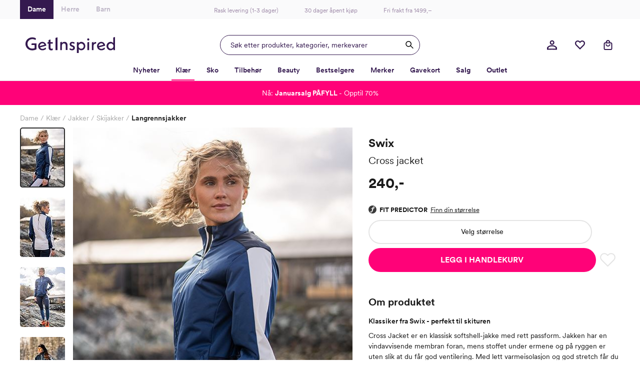

--- FILE ---
content_type: text/html; charset=utf-8
request_url: https://www.getinspired.no/klaer/jakker/skijakker/langrennsjakker/swix-cross-jacket-sx-12346-72105
body_size: 55217
content:

<!DOCTYPE html>
<html lang="nb">
<head>
    <meta charset="utf-8" />
    <meta name="viewport" content="width=device-width, initial-scale=1.0, maximum-scale=1.0,user-scalable=0"/>

        <script type="text/javascript">
            !function (a, b, c, d, e, f, g, h) {
            a.RaygunObject = e, a[e] = a[e] || function () {
                (a[e].o = a[e].o || []).push(arguments)
            }, f = b.createElement(c), g = b.getElementsByTagName(c)[0],
                f.async = 1, f.src = d, g.parentNode.insertBefore(f, g), h = a.onerror, a.onerror = function (b, c, d, f, g) {
                    h && h(b, c, d, f, g), g || (g = new Error(b)), a[e].q = a[e].q || [], a[e].q.push({
                        e: g
                    })
                }
            }(window, document, "script", "//cdn.raygun.io/raygun4js/raygun.min.js", "rg4js");
        </script>
        <script type="text/javascript">
    rg4js('apiKey', 'w4wYB20x9A1t1aT8xCMuQg');
    rg4js('enableCrashReporting', true);
    rg4js('setVersion', '44.0.0');
    rg4js('options', {
        ignore3rdPartyErrors: true,
        ignoreAjaxError: true,
        ignoreAjaxAbort: true
    });
        </script>
    <link rel="apple-touch-icon" sizes="180x180" href="/favicons/getinspired/apple-touch-icon.png">
    <link rel="icon" type="image/png" href="/favicons/getinspired/favicon-32x32.png" sizes="32x32">
    <link rel="icon" type="image/png" href="/favicons/getinspired/favicon-16x16.png" sizes="16x16">
    <link rel="manifest" href="/manifest">
    <!-- <link rel="mask-icon" href="/favicons/safari-pinned-tab.svg" color="#007e8f"> -->
    <!-- <link rel="shortcut icon" href="/favicons/getinspired/favicon.ico"> -->


    <title>Swix Cross jacket - Estate Blue | Getinspired.no</title><!-- ssr chunks:  --><link rel="stylesheet" type="text/css" href="/assets/browser.bundle.c2ef3886eb6000cabf00.css" />
<meta name="description" content="Swix Cross Jacket til dame i blå! Herlig skijakke i softshell med klassisk snitt og ventilering! Klikkes hjem fra Get Inspired med lynrask levering!" data-dynamic="1" />
<meta property="og:url" content="https://www.getinspired.no/klaer/jakker/skijakker/langrennsjakker/swix-cross-jacket-sx-12346-72105" data-dynamic="1" />
<meta property="og:type" content="website" data-dynamic="1" />
<meta property="og:title" content="Swix Cross jacket - Estate Blue" data-dynamic="1" />
<meta property="og:description" content="Swix Cross Jacket til dame i blå! Herlig skijakke i softshell med klassisk snitt og ventilering! Klikkes hjem fra Get Inspired med lynrask levering!" data-dynamic="1" />
<meta property="product:condition" content="new" data-dynamic="1" />
<meta property="product:retailer_item_id" content="c-SX-12346-72105" data-dynamic="1" />
<meta property="product:availability" content="out of stock" data-dynamic="1" />
<meta property="product:price:amount" content="240.0" data-dynamic="1" />
<meta property="product:price:currency" content="NOK" data-dynamic="1" />
<meta property="product:sizes" content="XS|S|M|L|XL|XXL" data-dynamic="1" />
<meta property="product:sizes_in_stock" content="" data-dynamic="1" />
<meta property="og:image" content="https://www.getinspired.no/globalassets/productimages/k_sx-12346-72105_220503_1.jpg?ref=3F5A310292" data-dynamic="1" />

                <script>
                if (!('Promise' in window && Promise.prototype.finally)) {
                    document.write('<' + 'script src="/assets/polyfills.bundle.c93bf6ad2fab2caa798d.js" onerror="window.rg4js&&window.rg4js(\'send\', new Error(\'Failed to load: /assets/polyfills.bundle.c93bf6ad2fab2caa798d.js\'))"></' + 'script>');
                }
                </script>
                <script>
                window.scopeReady = new Promise(function (res, rej) { window.resolveScopeReady = res; window.rejectScopeReady = rej; });
                </script>
            <link rel="canonical" href="/klaer/jakker/skijakker/langrennsjakker/swix-cross-jacket-sx-12346-72105" id="link-canonical" />
<script src="/assets/browser.bundle.fefa47dfa43851f6046d.js" async></script>
<script src="/assets/vendor.chunk.b193c8b369ce3b240eb8.js" async></script>
<link rel="stylesheet" type="text/css" href="/assets/browser.bundle.c2ef3886eb6000cabf00.css" />
<link rel="preload" href="/assets/CircularXXWeb-Black.2f25d391ac0d68fa1f870410aff379d7.woff2" as="font" />
<link rel="preload" href="/assets/CircularXXWeb-Bold.6303baeb66307f3e3d21465ca336052f.woff2" as="font" />
<link rel="preload" href="/assets/CircularXXWeb-Book.f693e92725b34e86708d4e664046d6a2.woff2" as="font" />
<link rel="preload" href="/assets/CircularXXWeb-Medium.0e53394902f56ea43827926bbbca1d76.woff2" as="font" />
<link rel="preload" href="/assets/CircularXXWeb-Regular.d2e1100fb949e77712d4f0459a1ae098.woff2" as="font" />


    <style data-glitz>@keyframes a{100%{transform:rotate(360deg)}}@keyframes b{0%{stroke-dasharray:1px, 200px;stroke-dashoffset:0px}50%{stroke-dasharray:89px, 200px;stroke-dashoffset:-35px}100%{stroke-dasharray:89px, 200px;stroke-dashoffset:-124px}}.a{min-height:100vh}.b{display:-webkit-box;display:-moz-box;display:-ms-flexbox;display:-webkit-flex;display:flex}.c{flex-direction:column;-webkit-box-orient:vertical;-webkit-box-direction:normal}.d{background-color:white}.e{position:relative}.f{color:#1a1a1a}.g{position:absolute}.h{width:100%}.i{opacity:1}.j{border-top-width:1px}.k{border-top-style:solid}.l{border-top-color:#E4E4E4}.m{font-size:14px}.n{height:-webkit-fit-content;height:-moz-fit-content;height:fit-content}.o{overflow-y:hidden}.p{padding-bottom:0}.q{overscroll-behavior:contain}.r{transition-property:top;-webkit-transition-property:top;-moz-transition-property:top}.s{transition-duration:400ms}.t{transition-timing-function:ease}.u{z-index:-1}.v{top:calc(-100vh - 0px)}.w{font-family:inherit}.x{font-style:inherit}.y{font-variant:inherit}.z{border-left-width:0}.a0{border-right-width:0}.a1{border-top-width:0}.a2{border-bottom-width:0}.a3{padding-left:0}.a4{padding-right:0}.a5{padding-top:0}.a6{-webkit-user-select:none;-moz-user-select:none;-ms-user-select:none;user-select:none}.a7{text-align:inherit}.a8{cursor:pointer}.a9{background-color:#F8F8F8}.aa{text-transform:inherit}.ab{display:-webkit-inline-box;display:-moz-inline-box;display:-ms-inline-flexbox;display:-webkit-inline-flex;display:inline-flex}.ac{align-items:center;-webkit-box-align:center}.ae{justify-content:center;-webkit-box-pack:center}.af{transition-property:color, background-color;-webkit-transition-property:color, background-color;-moz-transition-property:color, background-color}.ag{transition-duration:200ms}.ah{transition-timing-function:ease-out}.am{text-decoration:underline}.ay{top:0}.az{right:0}.b0{margin-top:32px}.b1{margin-right:32px}.b2{font-size:12px}.b3{color:#737373}.b4{font-weight:600}.b5{border-radius:50%}.b6{height:40px}.b7{width:40px}.b8{font-size:1.5em}.b9{width:32px}.ba{height:32px}.bb{gap:32px}.bc{padding-top:32px}.bd{max-width:1200px}.be{margin-top:0}.bf{margin-bottom:0}.bg{margin-left:auto}.bh{margin-right:auto}.bi{align-self:center;-ms-grid-row-align:center}.bj{display:block}.bk{width:201px}.bl{max-width:830px}.bm{justify-content:space-between;-webkit-box-pack:justify}.bn{border-bottom-width:2px}.bo{border-bottom-color:#F9F8F9}.bp{border-bottom-style:solid}.bq{justify-content:flex-start;-webkit-box-pack:start}.br{text-decoration:none}.bs{background-color:transparent;background-color:initial}.bu{font-size:18px}.bv{margin-top:24px}.bw{margin-bottom:4px}.bx{margin-left:0}.by{margin-right:16px}.bz{padding-bottom:2px}.c0{color:inherit}.c1{color:#AAAAAA}.c2{bottom:-2px}.c3{height:2px}.c4{width:0}.c5{background-color:#1a1a1a}.c6{transition-property:left, width;-webkit-transition-property:left, width;-moz-transition-property:left, width}.c7{left:0}.c8{height:100%}.c9{overflow-y:auto}.ca{overflow-x:hidden}.cb{width:100vw}.cc{order:0}.cd{padding-top:8px}.ce{padding-left:16px}.cf{padding-right:16px}.cg{color:#D90005}.ch{text-align:center}.ci{height:38px}.cj{background-color:#FAFAFB}.ck{width:1200px}.cl{width:200px}.cm{font-size:inherit}.cn{width:50%}.co{box-shadow:none}.cp{padding-top:12px}.cq{border-bottom-color:transparent}.cr{border-bottom-width:1px}.cs{background-color:#34194F}.ct{padding-bottom:12px}.cu{color:white}.cx{color:#BEB6C7}.d0{color:#A08CAA}.d1{left:50%}.d2{transform:translateX(-50%)}.d3{text-decoration:inherit}.d6{display:inline-block}.d7{margin-left:12px}.d8{max-width:100%}.d9{max-width:calc(100vw - 48px)}.da{display:-ms-grid;display:grid}.db{padding-bottom:8px}.dc{grid-template-columns:1fr 1fr 1fr;-ms-grid-columns:1fr 1fr 1fr}.dd{pointer-events:all}.de{height:48px}.dh{transition-property:box-shadow;-webkit-transition-property:box-shadow;-moz-transition-property:box-shadow}.di{will-change:box-shadow}.dj{box-shadow:inset 0px 0px 0px 0px #34194F}.dk{border-left-width:1px}.dl{border-left-style:solid}.dm{border-right-width:1px}.dn{border-right-style:solid}.do{max-width:400px}.dp{color:#34194F}.dq{border-left-color:#34194F}.dr{border-right-color:#34194F}.ds{border-top-color:#34194F}.dt{border-bottom-color:#34194F}.du{width:400px}.dv{background-color:transparent}.dw{cursor:inherit}.dx{line-height:1.5}.dy{padding-top:9.5px}.dz{padding-bottom:9.5px}.e0{padding-left:20px}.e5{outline-width:0}.e6{outline-style:none}.e7{font-weight:inherit}.e8{min-width:40px}.e9{border-radius:100%}.ea{width:inherit}.eb{overflow:hidden}.ec{white-space:nowrap}.ed{text-overflow:ellipsis}.ee{transform:scale(1)}.ef{transition-property:opacity, transform;-webkit-transition-property:opacity, transform;-moz-transition-property:opacity, transform}.eg{width:1em}.eh{height:1em}.ei{margin-top:4px}.el{justify-content:flex-end;-webkit-box-pack:end}.em{width:48px}.er{stroke:inherit}.eu{position:fixed}.ev{max-width:calc(100% - 48px)}.ew{will-change:transform}.ex{left:100%}.ey{stroke-width:2}.ez{height:21px}.f0{min-width:21px}.f1{line-height:20px}.f2{top:calc(50% - 2px)}.f3{right:calc(50% - 23px)}.f4{border-radius:100vw}.f5{border-left-color:white}.f6{border-right-color:white}.f7{border-top-color:white}.f8{border-bottom-color:white}.f9{transform:scale(0)}.fa{transition-property:transform;-webkit-transition-property:transform;-moz-transition-property:transform}.fb{margin-right:4px}.ge{border-bottom-color:#FF0278}.gf{font-weight:700}.gs{border-bottom-color:#E4E4E4}.gt{flex-grow:1;-webkit-box-flex:1}.gu{order:2}.gv{height:0}.gw{transition-property:height;-webkit-transition-property:height;-moz-transition-property:height}.gx{transition-duration:300ms}.gy{max-width:unset}.gz{width:calc(100vw - 0px )}.h0{right:50%}.h1{margin-left:calc(-50vw + 0px)}.h2{margin-right:calc(-50vw + 0px)}.h3{padding-top:16px}.h4{padding-bottom:16px}.h5{padding-left:8px}.h6{padding-right:8px}.h7{color:#302045}.h8{background-color:#F9F8F9}.h9{border-bottom-color:#D1D1D1}.ha{border-left-color:black}.hb{border-right-color:black}.hc{border-top-color:black}.hd{border-bottom-color:black}.he{border-radius:100vh}.hf{width:18px}.hg{height:18px}.hh{min-width:18px}.hi{font-size:8px}.hj{margin-right:8px}.hl{background-color:#FF0278}.hn{margin-left:16px}.ho{min-height:1px}.hp{height:1px}.hq{bottom:0}.hr{margin-right:0}.hs{list-style:none}.hv{height:37px}.hw{flex-wrap:wrap;-webkit-box-lines:multiple}.i2{font-weight:400}.i8{color:#2D2D2D}.i9{grid-template-columns:minmax(0, 1.32fr) minmax(0, 1fr);-ms-grid-columns:minmax(0, 1.32fr) minmax(0, 1fr)}.ia{grid-column-gap:32px}.ib{order:1}.ic{margin-bottom:32px}.id{position:-webkit-sticky;position:sticky}.ie{z-index:6}.if{top:11px}.ih{flex-shrink:0}.ii{flex-basis:auto}.ij{margin-left:-0px}.ik{flex-grow:0;-webkit-box-flex:0}.il{width:calc(100% - 0px)}.im{cursor:-webkit-zoom-in;cursor:-moz-zoom-in;cursor:zoom-in}.ip{transition-property:opacity;-webkit-transition-property:opacity;-moz-transition-property:opacity}.iq{transition-timing-function:ease-in}.ir{object-fit:cover}.is{object-position:center}.it{opacity:0}.iu{max-height:600px}.iv{width:auto}.iw{max-height:100%}.ix{padding-bottom:20px}.iy{touch-action:manipulation}.iz{width:90px}.ji{border-radius:5px}.jr{width:calc(100% - 56px)}.js{margin-bottom:29px}.jt{row-gap:8px}.jv{line-height:21px}.jw{font-size:17px}.jx{font-size:22.5px}.jy{line-height:31px}.jz{font-size:19.5px}.k0{line-height:30px}.k1{color:#1A1A1A}.k2{flex-direction:row;-webkit-box-orient:horizontal;-webkit-box-direction:normal}.k3{align-items:flex-start;-webkit-box-align:start}.k4{margin-top:14px}.k5{font-size:26px}.k6{font-size:29px}.k7{flex-direction:column-reverse;-webkit-box-orient:vertical;-webkit-box-direction:reverse}.k8{row-gap:6px}.k9{align-items:flex-end;-webkit-box-align:end}.ka{height:19.5px}.kb{margin-bottom:10px}.kc{justify-content:left;-webkit-box-pack:left}.ke{border-left-width:2px}.kf{border-left-color:#E4E4E4}.kg{border-right-width:2px}.kh{border-right-color:#E4E4E4}.ki{border-top-width:2px}.kj{padding-top:13.5px}.kk{padding-bottom:13.5px}.kl{margin-bottom:8px}.km{font-weight:500}.kn{-webkit-column-gap:6px;column-gap:6px}.ko{margin-bottom:24px}.kp{gap:8px}.kq{text-transform:uppercase}.kr{padding-left:32px}.ks{padding-right:32px}.kt{font-size:16px}.ku{min-width:48px}.kv{stroke-width:1.5}.kw{padding-left:1px}.kx{padding-right:1px}.ky{padding-top:1px}.kz{padding-bottom:1px}.l0{color:#E4E4E4}.l1{fill:transparent}.l3{font-size:35px}.l4{margin-bottom:16px}.l5{padding-top:24px}.l6{padding-bottom:24px}.l7{border-bottom-color:#F3F3F4}.la{border-radius:0}.lb{font-size:20px}.lc{line-height:24px}.ld{white-space:pre-line}.le{width:60px}.lf{height:60px}.lh{border-radius:10px}.li{height:inherit}.lj{height:16px}.ll{fill:#E4E4E4}.lm{min-width:10px}.ln{width:10px}.lo{height:26px}.lp{will-change:height}.lq{width:25px}.lr{vertical-align:initial}.ls{animation-name:a}.lt{animation-duration:2000ms}.lu{animation-timing-function:linear}.lv{animation-iteration-count:infinite}.lw{animation-name:b}.lx{animation-duration:1500ms}.ly{animation-timing-function:ease-in-out}.lz{margin-top:80px}.m0{margin-left:-24px}.m1{margin-right:-24px}.m2{max-width:calc(100% + 48px)}.m3{width:calc(100% + 48px)}.m4{width:5%}.m5{background-image:-webkit-linear-gradient(90deg, white 0%, rgba(253, 250, 247, 0) 100%);;background-image:-moz-linear-gradient(90deg, white 0%, rgba(253, 250, 247, 0) 100%);;background-image:linear-gradient(90deg, white 0%, rgba(253, 250, 247, 0) 100%);}.m6{transition-property:all;-webkit-transition-property:all;-moz-transition-property:all}.m7{font-size:28px}.m8{-webkit-filter:drop-shadow(0 2px 4px rgba(0, 0, 0, .1)) drop-shadow(0 2px 8px rgba(0, 0, 0, .05));filter:drop-shadow(0 2px 4px rgba(0, 0, 0, .1)) drop-shadow(0 2px 8px rgba(0, 0, 0, .05))}.m9{z-index:3}.ma{border-radius:100px}.mb{color:#353535}.mc{left:16px}.md{cursor:arrow}.me{width:24px}.mf{height:24px}.mg{stroke:currentColor}.mh{fill:currentColor}.mi{transform:rotate(180deg)}.mj{color:#321E46}.mk{margin-right:24px}.ml{margin-left:8px}.mm{width:calc(23.529411764705884% - 16px)}.mn{color:black}.mp{background-color:rgba(255, 255, 255, 0.8)}.mq{border-radius:8px}.mr{top:10px}.ms{right:10px}.mt{min-width:auto}.mu{width:38px}.mv{pointer-events:none}.mw{bottom:10px}.mx{align-items:end;-webkit-box-align:end}.my{width:-webkit-fit-content;width:-moz-fit-content;width:fit-content}.mz{margin-bottom:5px}.n0{border-bottom-right-radius:0}.n1{border-top-right-radius:0}.n2{border-top-left-radius:4px}.n3{border-bottom-left-radius:4px}.n4{font-size:11px}.n5{letter-spacing:0.2px}.n6{padding-left:12px}.n7{padding-right:12px}.n8{padding-top:4px}.n9{padding-bottom:4px}.nc{margin-top:12px}.nd{padding-right:4px}.ne{line-height:22px}.nf{margin-top:auto}.ng{grid-template-columns:repeat(auto-fill, minmax(10px, 1fr));-ms-grid-columns:repeat(auto-fill, minmax(10px, 1fr))}.nh{grid-gap:8px}.ni{margin-bottom:1px}.nj{box-sizing:border-box}.nk{height:10px}.nl{background-color:#222125}.nm{flex-basis:1px}.nn{background-color:#b9b9bb}.no{color:#FF0278}.np{line-height:inherit}.nq{display:inline}.nr{text-decoration:line-through}.ns{text-align:left}.nt{background-color:#202022}.nu{background-color:#a1acbb}.nv{background-color:#c51b29}.nw{background-color:#161b2a}.nx{background-color:#f5f4f6}.ny{background-image:-webkit-linear-gradient(90deg, #CC1007, #6060ff, #008D39);background-image:-moz-linear-gradient(90deg, #CC1007, #6060ff, #008D39);background-image:linear-gradient(90deg, #CC1007, #6060ff, #008D39)}.nz{background-color:#12141d}.o0{background-color:#c6b494}.o1{background-color:#CC1007}.o2{background-color:#b5bac0}.o3{background-color:#15335b}.o4{background-color:#b1282b}.o5{background-color:#24293a}.o6{background-color:#cabaa7}.o7{border-bottom-right-radius:4px}.o8{border-top-right-radius:4px}.o9{border-top-left-radius:0}.oa{border-bottom-left-radius:0}.ob{width:12px}.oc{height:12px}.od{margin-left:4px}.oe{background-color:#232321}.of{background-color:#1a7070}.og{background-color:#2b527a}.oh{background-color:#222639}.oi{background-color:#eeeef9}.oj{background-color:#aa2c3d}.ok{background-color:#2f2a2c}.ol{background-image:-webkit-linear-gradient(270deg,  white 0%, rgba(253, 250, 247, 0) 100%);background-image:-moz-linear-gradient(270deg,  white 0%, rgba(253, 250, 247, 0) 100%);background-image:linear-gradient(270deg,  white 0%, rgba(253, 250, 247, 0) 100%)}.om{right:16px}.on{background-color:#1a181a}.oo{background-color:#FF9C7A}.op{background-color:#1c212f}.oq{color:#FF9C7A}.or{background-color:#36403b}.os{background-color:#f6efe5}.ot{background-color:#c15757}.ou{background-color:#1a181e}.ov{background-color:#a3a7af}.ow{background-color:#1e2334}.ox{background-color:#1c1c1b}.oy{background-color:#786a93}.oz{background-color:#1b222e}.p0{background-color:#ffffff}.p1{background-color:#171719}.p2{background-color:#13121a}.p3{background-color:#1a202f}.p4{background-color:#b3c6dd}.p5{background-color:#11100e}.p6{background-color:#1d222e}.p7{background-color:#363825}.p8{background-color:#340a12}.p9{background-color:#bbc9d9}.pa{background-color:#6c513b}.pb{background-color:#252524}.pc{background-color:#e1d5c3}.pd{background-color:#181817}.pe{background-color:#814f31}.pf{background-color:#40415c}.pg{background-color:#c69f7c}.ph{background-color:#f3e08e}.pi{background-color:#8d8c8b}.pj{background-color:#bfb4ac}.pk{background-color:#faa9cb}.pl{background-color:#e5d5aa}.pm{font-size:24px}.pn{line-height:28px}.po{background-color:#f9f9f9}.pp{flex-basis:0}.pq{margin-bottom:82px}.pr{width:768px}.ps{padding-bottom:32px}.pt{min-height:350px}.pu{order:3}.pv{padding-top:40px}.pw{max-width:990px}.px{margin-top:8px}.py{margin-bottom:12px}.pz{margin-top:16px}.q0{width:20px}.q1{height:22px}.q2{margin-top:calc(22px + 16px)}.q3{width:356px}.q4{height:69px}.q5{grid-area:1 / 1}.q6{background-color:#ff0278}.q7{color:#ffffff}.q8{color:transparent}.q9{background-color:#DB0075}.qa{z-index:7}.ai:focus-visible{outline-color:#379EFF}.aj:focus-visible{outline-offset:4px}.ak:focus-visible{outline-style:solid}.al:focus-visible{outline-width:4px}.an:hover{color:#E070A6}.ao:hover{text-decoration:underline}.bt:hover{color:inherit}.cv:hover{background-color:#34194F}.cw:hover{color:white}.cy:hover{background-color:white}.cz:hover{color:#BEB6C7}.d4:hover{text-decoration:inherit}.g3:hover{color:#34194F}.g4:hover{font-weight:600}.g5:hover{border-bottom-color:#FF0278}.g6:hover{border-bottom-width:2px}.g7:hover{border-bottom-style:solid}.gq:hover{font-weight:700}.hk:hover{text-decoration:none}.jh:hover{-webkit-filter:brightness(80%);filter:brightness(80%)}.as:focus{outline-width:0}.at:focus{color:white}.au:focus{text-decoration:underline}.fh:focus{color:#34194F}.fi:focus{font-weight:600}.fj:focus{text-decoration:inherit}.gk:focus{color:inherit}.gl:focus{font-weight:700}.av:active{outline-width:0}.aw:active{color:white}.ax:active{text-decoration:underline}.fl:active{color:#34194F}.fm:active{font-weight:600}.fn:active{text-decoration:inherit}.gn:active{color:inherit}.go:active{font-weight:700}.d5:not(:last-child){margin-right:40px}.lk:not(:last-child){padding-bottom:8px}.e1::placeholder{opacity:0.5}.e2::placeholder{color:#34194F}.fc:hover:hover{font-weight:600}.gg:hover:hover{font-weight:700}.fk:focus:hover{font-weight:600}.gm:focus:hover{font-weight:700}.fo:active:hover{font-weight:600}.gp:active:hover{font-weight:700}.fp:after{position:absolute}.fq:after{content:""}.fr:after{background-color:white}.fs:after{width:8px}.ft:after{height:2px}.fu:after{left:0}.fv:after{bottom:-2px}.g8:after{content:attr(data-label)}.g9:after{visibility:hidden}.ga:after{height:0}.gb:after{overflow:hidden}.gc:after{display:block}.gd:after{font-weight:600}.gr:after{font-weight:700}.i3:after{content:" / "}.i4:after{white-space:pre}.j0:after{pointer-events:none}.j1:after{top:0}.j2:after{right:0}.j3:after{bottom:0}.j4:after{border-left-width:2px}.j5:after{border-left-color:#2D2D2D}.j6:after{border-left-style:solid}.j7:after{border-right-width:2px}.j8:after{border-right-color:#2D2D2D}.j9:after{border-right-style:solid}.ja:after{border-top-width:2px}.jb:after{border-top-color:#2D2D2D}.jc:after{border-top-style:solid}.jd:after{border-bottom-width:2px}.je:after{border-bottom-color:#2D2D2D}.jf:after{border-bottom-style:solid}.jg:after{border-radius:5px}.jj:after{border-left-width:0}.jk:after{border-left-color:#D1D1D1}.jl:after{border-right-width:0}.jm:after{border-right-color:#D1D1D1}.jn:after{border-top-width:0}.jo:after{border-top-color:#D1D1D1}.jp:after{border-bottom-width:0}.jq:after{border-bottom-color:#D1D1D1}.fw:before{position:absolute}.fx:before{content:""}.fy:before{background-color:white}.fz:before{width:8px}.g0:before{height:2px}.g1:before{right:0}.g2:before{bottom:-2px}.in:before{float:left}.io:before{padding-top:133%}.lg:before{padding-top:100%}.ht:empty:before{content:" "}.hu:empty:before{white-space:pre}.na:first-child{margin-top:0}.nb:last-child{margin-bottom:0}</style><style data-glitz media="(hover: hover)">.ap:hover{background-color:#F3F3F3}.aq:hover{color:white}.ar:hover{text-decoration:underline}.en:hover{background-color:#F9F8F9}.eo:hover{color:#5B4570}.fd:hover{color:#34194F}.fe:hover{font-weight:600}.ff:hover{text-decoration:inherit}.gh:hover{color:inherit}.gi:hover{font-weight:700}.hm:hover{background-color:#A3014A}.kd:hover{color:#1a1a1a}.l2:hover{fill:#E4E4E4}.mo:hover{color:#FF0278}.fg:hover:hover{font-weight:600}.gj:hover:hover{font-weight:700}.i5:hover:hover{text-decoration:underline}.i6:focus:hover{text-decoration:underline}.i7:active:hover{text-decoration:underline}</style><style data-glitz media="(min-width: 320px)">.hx{flex-wrap:nowrap;-webkit-box-lines:nowrap}.hy{overflow-x:auto}.hz{white-space:nowrap}.i0{-webkit-overflow-scrolling:touch}</style><style data-glitz media="(min-width: 1024px)">.df{border-radius:24px}.dg{height:40px}.ej{height:24px}.ek{width:24px}.ep{margin-right:16px}.eq{width:40px}.es{height:20px}.et{width:20px}.i1{margin-top:8px}.ig{flex-direction:row-reverse;-webkit-box-orient:horizontal;-webkit-box-direction:reverse}.ju{padding-top:16px}.e3::placeholder{opacity:1}.e4::placeholder{color:#34194F}</style><style data-glitz media="(min-width: 1200px)">.l8{padding-left:0}.l9{padding-right:0}</style>
<!-- Google Tag Manager -->
<script id="CookieConsent" src="https://policy.app.cookieinformation.com/uc.js"
    data-culture="NB" data-gcm-version="2.0" type="text/javascript"></script>
<script>(function(w,d,s,l,i){w[l]=w[l]||[];w[l].push({'gtm.start':
new Date().getTime(),event:'gtm.js'});var f=d.getElementsByTagName(s)[0],
j=d.createElement(s),dl=l!='dataLayer'?'&l='+l:'';j.async=true;j.src=
'https://www.googletagmanager.com/gtm.js?id='+i+dl;f.parentNode.insertBefore(j,f);
})(window,document,'script','dataLayer','GTM-KB5BGKN');</script>
<!-- End Google Tag Manager -->
    <script>
    (function (i, s, o, g, r, a, m) {
        i['VoyadoAnalyticsObject'] = r;
        i[r] = i[r] || function () { (i[r].q = i[r].q || []).push(arguments) }, i[r].l = 1 * new Date();
        a = s.createElement(o), m = s.getElementsByTagName(o)[0];
        a.async = 1;
        a.src = g;
        m.parentNode.insertBefore(a, m)
    })(window, document, 'script', 'https://assets.voyado.com/jsfiles/analytics_0.1.6.min.js', 'voyado');
        
    voyado("setTenant", "GetInspired");
</script>
        <script async src="//js.testfreaks.com/onpage/getinspired-no/head.js"></script>
</head>
<body class="getinspireddame">
<!-- Google Tag Manager (noscript) -->
<noscript><iframe src="https://www.googletagmanager.com/ns.html?id=GTM-KB5BGKN"
height="0" width="0" style="display:none;visibility:hidden"></iframe></noscript>
<!-- End Google Tag Manager (noscript) -->
    
    <div id="triggerbee-placeholder-top-desktop"></div>
    <div id="container"><div class="a b c d"><div class="e"><div><div class="f d g h b c i j k l m n o p q r s t u v"><button type="button" class="w x y z a0 a1 a2 a3 a4 a5 p a6 a7 a8 a9 aa ab ac ae af ag ah ai aj ak al am an ao ap aq ar as at au av aw ax g ay az b0 b1 b2 b3 b4 b5 b6 b7"><svg xmlns="http://www.w3.org/2000/svg" width="1em" height="1em" viewBox="0 0 24 24" fill="none" stroke="currentColor" stroke-width="2" stroke-linecap="round" stroke-linejoin="round" class="ab b8 b9 ba"><line x1="18" y1="6" x2="6" y2="18"></line><line x1="6" y1="6" x2="18" y2="18"></line></svg></button><div class="b c bb bc bd be bf bg bh"><a class="bi" data-scope-link="true" href="/"><svg class="bj ba bk" id="Layer_1" data-name="Layer 1" viewBox="0 0 389.53 69.58"><path d="M39.99 34.93v13.42l-.21.09a27.155 27.155 0 01-10.43 1.89c-5.48.08-10.76-2.05-14.65-5.92A20.377 20.377 0 018.68 29.8C8.68 18.29 18 9.28 29.89 9.28c5.01.04 9.92 1.46 14.18 4.1l1.32-8.07a34.588 34.588 0 00-15.58-3.8C13.1 1.51 0 13.93 0 29.8s12.77 28.29 29.12 28.29c6.69 0 13.55-1.69 18.78-4.66v-25.8H27.4l-1.87 7.29h14.46zm68.69-24.29l-7.9 2.69v8.83h-4.21l-1.17 6.69h5.38v17.73c0 7.2 4.26 11.5 11.35 11.5 2.15.02 4.28-.38 6.28-1.16v-6.84c-1.51.6-3.11.94-4.74 1-3.11 0-4.97-1.98-4.97-5.29V28.85h9.73v-6.69h-9.73l-.02-11.52zm21.89 46.17h8.51V1.36l-8.51 2.76v52.69zm75.14-20.63l-1.57-.55c-3.96-1.41-4.76-2.78-4.76-4.53 0-2.37 1.72-3.84 4.47-3.84 2.37 0 5.65 1.04 8.59 2.71l1.15-6.3a23.386 23.386 0 00-9.9-2.56c-6.77 0-11.49 4.21-11.49 10.23 0 4.94 2.99 8.66 8.44 10.47l1.42.47c4.55 1.49 5.47 2.99 5.47 4.93 0 2.75-2.01 4.46-5.25 4.46-2.99 0-6.08-1.09-9.78-3.42l-1.07 6.31c3.4 2.13 7.3 3.31 11.31 3.43 7.29 0 12.19-4.36 12.19-10.86 0-5.27-3.1-8.95-9.22-10.94zM73.73 21.17c-10.45 0-18.63 8.08-18.63 18.4s8.15 18.32 18.95 18.32c5.8-.04 11.37-2.23 15.64-6.16l-2.54-6.23c-3.91 4.03-8.29 6.08-13.02 6.08s-8.37-2.12-10.43-5.8l-.2-.36.4-.12 26.82-7.63c-1.12-9.72-8.1-16.5-16.98-16.5zM62.18 39.32v-.46c.41-6.54 5.36-11.46 11.51-11.46 4.42 0 7.09 1.86 8.66 6.03l.13.34-20.3 5.54zm180.75-18.23c-4.45-.03-8.69 1.94-11.51 5.39l-.55.67v-5.77l-7.29 1.86v46.34h7.9V52.56l.54.57c2.84 3.02 6.8 4.71 10.94 4.69 9.43 0 17.1-8.26 17.1-18.4s-7.69-18.32-17.13-18.32zm-.83 29.93c-6.28 0-11.22-5.06-11.22-11.55a11.267 11.267 0 0119.34-7.56c3.16 3.25 4.06 8.08 2.29 12.26a11.258 11.258 0 01-10.41 6.85zm27.07 5.79h7.9V21.24l-7.9 2.02v33.55zm27.32-30.33l-.61.84v-5.97l-7.29 2.34v33.12h7.29V39.59c0-7.42 3.78-11.05 11.55-11.07v-7.06c-4.96.04-8.65 1.7-10.94 5.02zm33.37-5.31c-10.45 0-18.62 8.08-18.62 18.4s8.15 18.32 18.95 18.32c5.79-.03 11.37-2.23 15.63-6.16l-2.55-6.23c-3.91 4.03-8.29 6.08-13.02 6.08s-8.38-2.12-10.43-5.8l-.2-.36 27.22-7.75c-1.12-9.72-8.1-16.5-16.98-16.5zm-11.55 18.15v-.46c.41-6.54 5.36-11.46 11.51-11.46 4.42 0 7.09 1.86 8.66 6.03l.13.34-20.3 5.54zm34.16.17c0 10.14 7.9 18.4 17.69 18.4a15.5 15.5 0 0011.67-5.17l.4-.61v4.74h7.29V0l-7.9 2.2v24.17l-.26-.58c-2.94-3.01-7-4.67-11.21-4.6-9.76-.02-17.69 8.22-17.69 18.3zm30.09 0c0 6.47-4.93 11.55-11.22 11.55s-11.21-5.06-11.21-11.55a11.219 11.219 0 0111.22-11.48c3.02 0 5.91 1.22 8.03 3.38 2.11 2.16 3.26 5.08 3.19 8.1zM273.12 5.97c-2.54-.03-4.63 2-4.67 4.55a4.678 4.678 0 007.94 3.48 4.678 4.678 0 00-3.26-8.03zM169.46 20.95a13.94 13.94 0 00-10.33 4.26l-.57.61v-5.39l-7.29 2.43v33.96h7.29V36.99c0-5.47 3.46-9.17 8.6-9.17s7.81 3.22 7.81 8.62V56.8h7.9V35.48c-.03-8.96-5.16-14.54-13.41-14.54zm0 0" fill="#34194f"></path></svg></a></div><section class="bg bh h bl"><div class="e b bm ac bn bo bp a3 a4"><div class="e b bq"><button type="button" class="w x y z a0 a1 a2 a3 a4 a5 a6 br a7 bs a8 av bj bt b4 bu bv bw bx by bz c0">Dame</button><button type="button" class="w x y z a0 a1 a2 a3 a4 a5 a6 br a7 bs a8 av bj c1 bt b4 bu bv bw bx by bz">Herre</button><button type="button" class="w x y z a0 a1 a2 a3 a4 a5 a6 br a7 bs a8 av bj c1 bt b4 bu bv bw bx by bz">Barn</button></div><div class="g c2 c3 c4"><div class="g c3 c5 c6 s t c7 c4"></div></div></div></section><div class="c8 c9 ca"><div class="cb"><section class="bg bh h bl"></section></div></div></div></div></div><header class="e cc"><div><noscript class="cd ce cf b2 cg ch">Det virker som om nettleseren din ikke støtter JavaScript, eller at du har slått av JavaScript. JavaScript er nødvendig for å gi deg den beste opplevelsen.</noscript><div class="f d"><div class="h b m ae ci cj b3"><div class="ck b"><div class="b cl a2 bp bo ac"><button type="button" class="w cm x y z a0 a1 a3 a4 a6 br a8 av cn b4 co cp ch cq cr bp cs i ct cu cv cw">Dame</button><button type="button" class="w cm x y z a0 a1 a3 a4 a6 br bs a8 av cx cn b4 co cp ct ch cq cr bp cy cz">Herre</button><button type="button" class="w cm x y z a0 a1 a3 a4 a6 br bs a8 av cx cn b4 co cp ct ch cq cr bp cy cz">Barn</button></div><div class="cp d0 g d1 d2 b"><a class="c0 d3 b ac bt d4 d5" data-scope-link="true" href="/om-oss"><div class="d6 d7 b2">Rask levering (1-3 dager)</div></a><a class="c0 d3 b ac bt d4 d5" data-scope-link="true" href="/om-oss"><div class="d6 d7 b2">30 dager åpent kjøp</div></a><a class="c0 d3 b ac bt d4 d5" data-scope-link="true" href="/kundeservice/levering"><div class="d6 d7 b2">Fri frakt fra 1499,–</div></a></div></div></div><div class="bg bh d8 h e"><div class="d"><div class="bg bh d9 ck"><div class="da ac db bc dc"><a data-scope-link="true" href="/"><svg class="bj ba bk" id="Layer_1" data-name="Layer 1" viewBox="0 0 389.53 69.58"><path d="M39.99 34.93v13.42l-.21.09a27.155 27.155 0 01-10.43 1.89c-5.48.08-10.76-2.05-14.65-5.92A20.377 20.377 0 018.68 29.8C8.68 18.29 18 9.28 29.89 9.28c5.01.04 9.92 1.46 14.18 4.1l1.32-8.07a34.588 34.588 0 00-15.58-3.8C13.1 1.51 0 13.93 0 29.8s12.77 28.29 29.12 28.29c6.69 0 13.55-1.69 18.78-4.66v-25.8H27.4l-1.87 7.29h14.46zm68.69-24.29l-7.9 2.69v8.83h-4.21l-1.17 6.69h5.38v17.73c0 7.2 4.26 11.5 11.35 11.5 2.15.02 4.28-.38 6.28-1.16v-6.84c-1.51.6-3.11.94-4.74 1-3.11 0-4.97-1.98-4.97-5.29V28.85h9.73v-6.69h-9.73l-.02-11.52zm21.89 46.17h8.51V1.36l-8.51 2.76v52.69zm75.14-20.63l-1.57-.55c-3.96-1.41-4.76-2.78-4.76-4.53 0-2.37 1.72-3.84 4.47-3.84 2.37 0 5.65 1.04 8.59 2.71l1.15-6.3a23.386 23.386 0 00-9.9-2.56c-6.77 0-11.49 4.21-11.49 10.23 0 4.94 2.99 8.66 8.44 10.47l1.42.47c4.55 1.49 5.47 2.99 5.47 4.93 0 2.75-2.01 4.46-5.25 4.46-2.99 0-6.08-1.09-9.78-3.42l-1.07 6.31c3.4 2.13 7.3 3.31 11.31 3.43 7.29 0 12.19-4.36 12.19-10.86 0-5.27-3.1-8.95-9.22-10.94zM73.73 21.17c-10.45 0-18.63 8.08-18.63 18.4s8.15 18.32 18.95 18.32c5.8-.04 11.37-2.23 15.64-6.16l-2.54-6.23c-3.91 4.03-8.29 6.08-13.02 6.08s-8.37-2.12-10.43-5.8l-.2-.36.4-.12 26.82-7.63c-1.12-9.72-8.1-16.5-16.98-16.5zM62.18 39.32v-.46c.41-6.54 5.36-11.46 11.51-11.46 4.42 0 7.09 1.86 8.66 6.03l.13.34-20.3 5.54zm180.75-18.23c-4.45-.03-8.69 1.94-11.51 5.39l-.55.67v-5.77l-7.29 1.86v46.34h7.9V52.56l.54.57c2.84 3.02 6.8 4.71 10.94 4.69 9.43 0 17.1-8.26 17.1-18.4s-7.69-18.32-17.13-18.32zm-.83 29.93c-6.28 0-11.22-5.06-11.22-11.55a11.267 11.267 0 0119.34-7.56c3.16 3.25 4.06 8.08 2.29 12.26a11.258 11.258 0 01-10.41 6.85zm27.07 5.79h7.9V21.24l-7.9 2.02v33.55zm27.32-30.33l-.61.84v-5.97l-7.29 2.34v33.12h7.29V39.59c0-7.42 3.78-11.05 11.55-11.07v-7.06c-4.96.04-8.65 1.7-10.94 5.02zm33.37-5.31c-10.45 0-18.62 8.08-18.62 18.4s8.15 18.32 18.95 18.32c5.79-.03 11.37-2.23 15.63-6.16l-2.55-6.23c-3.91 4.03-8.29 6.08-13.02 6.08s-8.38-2.12-10.43-5.8l-.2-.36 27.22-7.75c-1.12-9.72-8.1-16.5-16.98-16.5zm-11.55 18.15v-.46c.41-6.54 5.36-11.46 11.51-11.46 4.42 0 7.09 1.86 8.66 6.03l.13.34-20.3 5.54zm34.16.17c0 10.14 7.9 18.4 17.69 18.4a15.5 15.5 0 0011.67-5.17l.4-.61v4.74h7.29V0l-7.9 2.2v24.17l-.26-.58c-2.94-3.01-7-4.67-11.21-4.6-9.76-.02-17.69 8.22-17.69 18.3zm30.09 0c0 6.47-4.93 11.55-11.22 11.55s-11.21-5.06-11.21-11.55a11.219 11.219 0 0111.22-11.48c3.02 0 5.91 1.22 8.03 3.38 2.11 2.16 3.26 5.08 3.19 8.1zM273.12 5.97c-2.54-.03-4.63 2-4.67 4.55a4.678 4.678 0 007.94 3.48 4.678 4.678 0 00-3.26-8.03zM169.46 20.95a13.94 13.94 0 00-10.33 4.26l-.57.61v-5.39l-7.29 2.43v33.96h7.29V36.99c0-5.47 3.46-9.17 8.6-9.17s7.81 3.22 7.81 8.62V56.8h7.9V35.48c-.03-8.96-5.16-14.54-13.41-14.54zm0 0" fill="#34194f"></path></svg></a><div aria-label="" class="dd e a8"><form action="/search" class="de df dg dh ag ah di dj dk dl dm dn j k cr bp m do dp d dq dr ds dt du"><div class="e b ac c8"><input type="search" name="q" autoComplete="off" value="" placeholder="Søk etter produkter, kategorier, merkevarer" class="h z a0 a1 a2 c0 dv as dw dx b6 dy dz e0 a4 m e1 e2 e3 e4 e5 e6"/><button type="submit" class="w x y e7 z a0 a1 a2 a6 c0 br a7 bs a8 av aa ab ac ae af ag ah as ai aj ak al dx b6 dy dz m e8 a3 a4 e9 e"><span class="ea b ac ae e7 cm eb ec ed i ee ef ag ah"><svg width="1em" height="1em" class="eg eh b8 bj ei cu ej ek" version="1.1" id="Layer_1" x="0" y="0" viewBox="0 0 500 625" xml:space="preserve"><path d="M312.5 206c0 3.3-.1 6.5-.4 9.8-.1 1.6-.3 3.2-.4 4.8-.5 5 .6-3.3-.2 1.5-1 6.4-2.6 12.8-4.6 19-1 3-2 5.9-3.2 8.8-1.3 3.3 1.7-3.5-.3.7-.8 1.6-1.5 3.2-2.3 4.8-2.9 5.7-6.1 11.1-9.8 16.3-.7 1-2 3.6-3.1 4.2-.1.1 2.7-3.1 1.1-1.5l-1.2 1.5c-2.2 2.7-4.5 5.3-7 7.8-2.1 2.2-4.3 4.3-6.6 6.3-1 .9-2 1.7-3 2.6-.7.6-1.3 1.1-2 1.7-2.8 2.4 2.5-1.7.4-.3-5.2 3.7-10.3 7.3-15.9 10.3-2.7 1.5-5.4 2.9-8.2 4.2-.6.3-1.2.5-1.8.8-2.4 1.3 3.6-1.4 1.1-.5-1.7.6-3.3 1.3-5 1.9-6.1 2.2-12.4 4-18.7 5.2-1.6.3-3.1.6-4.7.8-4.7.8 2.9-.2-.8.1-3.4.4-6.9.7-10.4.8-6.8.2-13.4-.1-20.2-.8-3.7-.4 3.9.6-.8-.1-1.6-.3-3.1-.5-4.7-.8-3.3-.7-6.6-1.5-9.8-2.4-3-.8-6-1.8-8.9-2.9-1.5-.5-2.9-1.1-4.3-1.7-2.7-1 .5.7 1.1.5-.3.1-2.1-.9-2.4-1.1-5.8-2.7-11.3-5.8-16.7-9.2-2.6-1.7-5-3.5-7.5-5.3-2.2-1.5 2.9 2.5 1 .7l-1.5-1.2c-1.3-1.1-2.7-2.2-4-3.4-4.7-4.2-9.1-8.8-13.1-13.6-.6-.7-1.1-1.4-1.7-2-1.5-1.7 1.2 1.5 1.1 1.5-1-.6-2-2.7-2.7-3.7-1.9-2.7-3.7-5.4-5.4-8.2-1.6-2.6-3.1-5.3-4.5-8-.7-1.4-1.4-2.8-2-4.1-.4-.8-.7-1.6-1.1-2.4-1.2-2.3 1.8 4.7.2.5-2.3-5.8-4.2-11.7-5.7-17.8-.7-3.1-1.4-6.2-1.9-9.3 0 0-.6-2.5-.4-2.7-.1.1.6 5.2.2 1.2-.2-1.8-.4-3.7-.5-5.5-.5-6.7-.5-13.5.1-20.2.1-1.6.3-3.2.5-4.8.4-3.7-.7 4.3.1-.8.5-3.3 1.2-6.7 2-10 1.5-6.3 3.7-12.3 6-18.4.8-2.1-.7 1.8-.7 1.7-.1-.2.9-2 1.1-2.4.6-1.4 1.3-2.8 2-4.2 1.5-2.9 3.1-5.8 4.8-8.6 1.6-2.6 3.3-5.2 5-7.7.9-1.2 1.8-2.5 2.7-3.7 1.3-1.8-1.1 1.5-1.1 1.5-.1-.3 1.8-2.2 2.1-2.5 4-4.8 8.4-9.4 13.1-13.6 1.1-1 2.3-2 3.5-3l1.5-1.2c2.7-2.3-.8.5-1 .7 1.3-2.1 5.9-4.3 8-5.7 5.3-3.5 10.9-6.6 16.7-9.2.4-.2 2.2-1.2 2.4-1.1.1 0-3.8 1.5-1.7.7 1.5-.5 2.9-1.1 4.3-1.7 3.1-1.2 6.3-2.2 9.5-3.1 3-.9 6.1-1.6 9.2-2.2 1.6-.3 3.1-.6 4.7-.9.9-.1 1.9-.2 2.7-.4-1 .3-4 .5-1.2.2 6.9-.7 13.9-1 20.9-.8 3 .1 6 .4 9 .7 5.2.6-2.9-.5.8.1 1.8.3 3.6.6 5.4 1 6.6 1.3 13.1 3.1 19.3 5.5 1.2.5 2.5 1 3.7 1.4 3.6 1.4-1-.5-1.1-.5.2-.1 2.4 1.1 2.4 1.1 3 1.4 5.9 2.9 8.8 4.5 2.7 1.5 5.3 3.1 7.9 4.7 2.1 1.4 6.7 3.5 8 5.7.1.1-3.2-2.6-1.5-1.1.6.6 1.4 1.1 2 1.7 1.2 1 2.3 2 3.5 3 2.4 2.2 4.8 4.4 7 6.8 2.1 2.2 4.1 4.5 6.1 6.8l1.2 1.5c1.4 1.6 1.4.4-.7-1 1.2.8 2.3 3.1 3.1 4.2 3.6 5.2 6.9 10.6 9.8 16.3.7 1.4 1.4 2.8 2 4.2.3.6.5 1.2.8 1.8 1.2 2.4-1.4-3.7-.5-1.1 1.1 3.1 2.4 6.2 3.4 9.4 2 6.2 3.5 12.6 4.6 19 .8 4.7-.2-2.9.1.8.2 1.6.3 3.2.5 4.8.3 3.3.4 6.8.4 10.3.1 10.5 9.2 20.5 20 20s20.1-8.8 20-20c-.3-64.1-41-120.9-101-142.9-58.1-21.3-127.5-2.5-166.7 45.3-20.4 24.9-32.5 54.3-35.2 86.4-2.6 30.8 5.2 62.8 21.1 89.2 15.4 25.5 38.7 47.1 66 59.3 30.2 13.6 62.9 17.5 95.4 11 59.5-11.9 108.9-62.9 118.1-123 1.3-8.4 2.2-16.8 2.2-25.3.1-10.5-9.2-20.5-20-20s-19.8 8.8-19.9 20z"></path><path d="M284.9 308.2l44.5 44.5 70.6 70.6 16.4 16.4c7.4 7.4 21 8 28.3 0s7.9-20.4 0-28.3l-44.5-44.5-70.6-70.6-16.4-16.4c-7.4-7.4-21-8-28.3 0-7.4 8-7.9 20.4 0 28.3z"></path></svg></span></button></div></form></div><div class="bg"><nav class="b el"><button data-test-id="open-login-button" type="button" class="w x y e7 z a0 a1 a2 a6 br a7 bs a8 av aa ab ac ae af ag ah as ai aj ak al dx b6 dy dz m e8 a3 a4 e9 e em dp en eo ep eq"><svg width="1em" height="1em" class="ab eg eh b8 er es et eo" id="Layer_1" data-name="Layer 1" viewBox="0 0 153.51 144.68" fill="currentColor"><path d="M76.93 127.69h55.8v-11.86c-6.44-13.46-26.42-23.05-55.48-23.05h-.99c-29.06 0-49.04 9.59-55.47 23.05v11.86h56.14zm0-75.37c.3.02.59.05.89.05 9.64 0 17.46-7.82 17.46-17.46s-7.82-17.45-17.46-17.45c-.3 0-.6.03-.89.05-9.22.47-16.56 8.07-16.56 17.41s7.34 16.94 16.56 17.41z" fill="none"></path><path class="cls-2" d="M76.93 69.78c.3 0 .59.05.89.05 19.28 0 34.91-15.63 34.91-34.91S97.1 0 77.82 0c-.3 0-.59.04-.89.05-18.86.48-34.02 15.89-34.02 34.86S58.06 69.3 76.93 69.78zm0-52.28c.3-.02.59-.05.89-.05 9.64 0 17.46 7.81 17.46 17.45s-7.82 17.46-17.46 17.46c-.3 0-.6-.03-.89-.05-9.22-.47-16.56-8.07-16.56-17.41s7.34-16.94 16.56-17.41zm76.58 127.18l-.06-32.94c-15.11-24.58-42.7-36.4-72.3-36.4h-8.79c-29.6-.02-57.19 11.81-72.3 36.39L0 144.67l76.58-.4 76.93.4zM20.78 127.69v-11.86c6.44-13.46 26.42-23.05 55.48-23.05h.99c29.06 0 49.04 9.59 55.47 23.05v11.86H20.78z"></path></svg></button><div class="e"><div><div><div aria-hidden="true" class="eu ay c8 du ev d ew ex b c"></div></div></div></div><button type="button" class="w x y e7 z a0 a1 a2 a6 br a7 bs a8 av aa ab ac ae af ag ah as ai aj ak al dx b6 dy dz m e8 a3 a4 e9 e by dp em en eo eq"><svg width="1em" height="1em" class="ab eg eh b8 c0 ey bt es et" id="Layer_1" data-name="Layer 1" viewBox="0 0 166.4 150.38" fill="currentColor"><path d="M120.19 18.44c-7.42 0-14.39 2.89-19.64 8.13L83.2 43.92 65.85 26.57c-5.25-5.24-12.22-8.13-19.64-8.13-15.31 0-27.77 12.46-27.77 27.77 0 8.59 3.35 16.66 9.43 22.74l55.33 55.33 55.33-55.33c6.08-6.06 9.43-14.14 9.43-22.74 0-15.31-12.46-27.77-27.77-27.77z" fill="none"></path><path class="cls-2" d="M120.19 0c-12.35 0-23.96 4.8-32.68 13.53l-4.31 4.31-4.31-4.31C70.17 4.8 58.56 0 46.21 0 20.73 0 0 20.73 0 46.21 0 59.73 5.26 72.44 14.82 82l68.38 68.38L151.58 82c9.56-9.56 14.82-22.27 14.82-35.79C166.4 20.73 145.67 0 120.19 0zm18.34 68.95L83.2 124.28 27.87 68.95c-6.08-6.08-9.43-14.15-9.43-22.74 0-15.31 12.46-27.77 27.77-27.77 7.42 0 14.39 2.89 19.64 8.13L83.2 43.92l17.35-17.35c5.25-5.24 12.22-8.13 19.64-8.13 15.31 0 27.77 12.46 27.77 27.77 0 8.6-3.35 16.68-9.43 22.74z"></path></svg><div class="g ez f0 f1 f2 f3 b2 b4 ch f4 dk dl f5 dm dn f6 j k f7 cr bp f8 f9 fa ag ah cs cu">0</div></button><button title="Tom handlevogn" data-test-id="minicart-button" type="button" class="w x y e7 z a0 a1 a2 a6 br a7 bs a8 av aa ab ac ae af ag ah as ai aj ak al dx b6 dy dz m e8 a3 a4 e9 e dp em en eo eq fb"><svg width="1em" height="1em" class="ab eg eh b8 c0 en eo es et" id="Layer_1" data-name="Layer 1" viewBox="0 0 133.85 159.28" fill="currentColor"><path d="M113.97 54.43H19.88c-2.14 0-3.88 1.74-3.88 3.88v81.08c0 2.14 1.74 3.88 3.88 3.88h94.09c2.14 0 3.88-1.74 3.88-3.88V58.31c0-2.14-1.74-3.88-3.88-3.88zm-11.01 21.31c-3.85 16.96-18.81 28.82-36.36 28.84h-.03c-17.19 0-32.09-11.61-36.23-28.25-.65-2.62-.36-5.13.81-7.07 1.03-1.69 2.63-2.84 4.64-3.33 4.62-1.11 8.6 1.51 9.91 6.52 2.2 8.45 7.43 13.81 15.54 15.94 7.99 2.09 15.08.02 21.08-6.16 2.58-2.65 4.33-6.06 5.35-10.43.86-3.68 3.77-6 7.59-6.07 3.75-.08 6.71 2.09 7.63 5.48.38 1.41.41 3.07.08 4.54zM83.8 38.43c.29-.88.45-2.03.45-3.52 0-9.64-7.82-17.45-17.46-17.45-.3 0-.6.03-.89.05-9.22.47-16.56 8.07-16.56 17.41 0 1.52.24 2.67.67 3.52H83.8z" fill="none"></path><path d="M95.25 65.72c-3.82.07-6.73 2.39-7.59 6.07-1.02 4.37-2.77 7.78-5.35 10.43-6 6.18-13.09 8.24-21.08 6.16-8.11-2.12-13.34-7.48-15.54-15.94-1.31-5.02-5.29-7.63-9.91-6.52-2.01.49-3.61 1.64-4.64 3.33-1.18 1.94-1.46 4.45-.81 7.07 4.14 16.64 19.03 28.25 36.23 28.25h.03c17.55-.02 32.51-11.87 36.36-28.84.33-1.47.31-3.12-.08-4.54-.92-3.39-3.88-5.56-7.63-5.48z"></path><path d="M113.97 38.43h-12.44c.12-1.09.18-2.26.18-3.52C101.7 15.63 86.07 0 66.79 0c-.3 0-.59.04-.89.05-18.86.47-34.02 15.88-34.02 34.86 0 1.27.08 2.43.23 3.52H19.88C8.92 38.43 0 47.35 0 58.31v81.08c0 10.96 8.92 19.88 19.88 19.88h94.09c10.96 0 19.88-8.92 19.88-19.88V58.31c0-10.96-8.92-19.88-19.88-19.88zM65.9 17.5c.3-.02.59-.05.89-.05 9.64 0 17.46 7.81 17.46 17.45 0 1.49-.15 2.64-.45 3.52H50.01c-.43-.85-.67-2-.67-3.52 0-9.34 7.34-16.94 16.56-17.41zm51.95 121.9c0 2.14-1.74 3.88-3.88 3.88H19.88c-2.14 0-3.88-1.74-3.88-3.88V58.31c0-2.14 1.74-3.88 3.88-3.88h94.09c2.14 0 3.88 1.74 3.88 3.88v81.08z"></path></svg><div class="g ez f0 f1 f2 f3 b2 b4 ch f4 dk dl f5 dm dn f6 j k f7 cr bp f8 f9 fa ag ah cs cu">0</div></button></nav></div></div></div></div><div class="bg bh d9 ck e"><div class="b ac ae bg bh h"><nav class="b ac"><a class="b4 d3 fc fd fe ff fg fh fi fj fk fl fm fn fo ac c8 ce cf fp fq fr fs ft fu fv fw fx fy fz g0 g1 g2 e cq bn bp g3 g4 d4 g5 g6 g7 cp db b dp m" data-scope-link="true" href="/nyheter"><span data-label="Nyheter" class="e g8 g9 ga gb gc gd">Nyheter</span></a><a class="b4 d3 fc fd fe ff fg fh fi fj fk fl fm fn fo ac c8 ce cf fp fq fr fs ft fu fv fw fx fy fz g0 g1 g2 e g3 g4 d4 g5 g6 g7 cp db b dp m ge bn bp" data-scope-link="true" href="/klaer"><span data-label="Klær" class="e g8 g9 ga gb gc gd b4">Klær</span></a><a class="b4 d3 fc fd fe ff fg fh fi fj fk fl fm fn fo ac c8 ce cf fp fq fr fs ft fu fv fw fx fy fz g0 g1 g2 e cq bn bp g3 g4 d4 g5 g6 g7 cp db b dp m" data-scope-link="true" href="/sko"><span data-label="Sko" class="e g8 g9 ga gb gc gd">Sko</span></a><a class="b4 d3 fc fd fe ff fg fh fi fj fk fl fm fn fo ac c8 ce cf fp fq fr fs ft fu fv fw fx fy fz g0 g1 g2 e cq bn bp g3 g4 d4 g5 g6 g7 cp db b dp m" data-scope-link="true" href="/tilbehor"><span data-label="Tilbehør" class="e g8 g9 ga gb gc gd">Tilbehør</span></a><a class="b4 d3 fc fd fe ff fg fh fi fj fk fl fm fn fo ac c8 ce cf fp fq fr fs ft fu fv fw fx fy fz g0 g1 g2 e cq bn bp g3 g4 d4 g5 g6 g7 cp db b dp m" data-scope-link="true" href="/beauty"><span data-label="Beauty" class="e g8 g9 ga gb gc gd">Beauty</span></a><a class="b4 d3 fc fd fe ff fg fh fi fj fk fl fm fn fo ac c8 ce cf fp fq fr fs ft fu fv fw fx fy fz g0 g1 g2 e cq bn bp g3 g4 d4 g5 g6 g7 cp db b dp m" data-scope-link="true" href="/bestselgere"><span data-label="Bestselgere" class="e g8 g9 ga gb gc gd">Bestselgere</span></a><a class="b4 d3 fc fd fe ff fg fh fi fj fk fl fm fn fo ac c8 ce cf fp fq fr fs ft fu fv fw fx fy fz g0 g1 g2 e cq bn bp g3 g4 d4 g5 g6 g7 cp db b dp m" data-scope-link="true" href="/merker"><span data-label="Merker" class="e g8 g9 ga gb gc gd">Merker</span></a><a class="b4 d3 fc fd fe ff fg fh fi fj fk fl fm fn fo ac c8 ce cf fp fq fr fs ft fu fv fw fx fy fz g0 g1 g2 e cq bn bp g3 g4 d4 g5 g6 g7 cp db b dp m" data-scope-link="true" href="/gavekort"><span data-label="Gavekort" class="e g8 g9 ga gb gc gd">Gavekort</span></a><a class="gf d3 gg gh gi ff gj gk gl fj gm gn go fn gp ac c8 ce cf fp fq fr fs ft fu fv fw fx fy fz g0 g1 g2 e cq bn bp bt gq d4 g5 g6 g7 cp db b dp m" data-scope-link="true" href="/salg"><span data-label="Salg" class="e g8 g9 ga gb gc gr">Salg</span></a><a class="gf d3 gg gh gi ff gj gk gl fj gm gn go fn gp ac c8 ce cf fp fq fr fs ft fu fv fw fx fy fz g0 g1 g2 e cq bn bp bt gq d4 g5 g6 g7 cp db b dp m" data-scope-link="true" href="/outlet"><span data-label="Outlet" class="e g8 g9 ga gb gc gr">Outlet</span></a></nav></div></div><div class="bg bh d8 h"></div></div><div class="cr bp gs"></div></div></div></header><div id="content-container" class="b gt gu"><main class="bg bh d8 h"><div class="gv b eb gw gx ah"><div class="gy gz e d1 h0 h1 h2 n"><div class="b ae ac h3 h4 h5 h6 h7 h8 bu cr h9 bp"><div class="dl ha dk dn hb dm k hc j bp hd cr he hf hg hh hi b ac ae hj"><svg xmlns="http://www.w3.org/2000/svg" width="1em" height="1em" viewBox="0 0 24 24" fill="none" stroke="currentColor" stroke-width="2" stroke-linecap="round" stroke-linejoin="round" class="ab eg eh b8"><polyline points="20 6 9 17 4 12"></polyline></svg></div>Lagt i kurven, utmerket valg!<a class="d3 gn fn bt hk cu hl ff aq hm gf aa ab ac ae af ag ah gk fj as ai aj ak al dx b6 ce cf dy dz m hn ec he" data-scope-link="true" href="/checkout">Til kassen</a></div><div class="ho hp hl h g hq"></div></div></div><main class="bg bh d8 h"><div class="bg bh d9 ck"><ul class="bx hr be bf a3 a4 a5 p hs b ht hu m hv hw hx hy hz i0 i1"><li class="cd db i2 c1 i3 i4"><a class="c0 d3 bt d4 gk fj gn fn gh ff i5 i6 i7" data-scope-link="true" href="/">Dame</a></li><li class="cd db i2 c1 i3 i4"><a class="c0 d3 bt d4 gk fj gn fn gh ff i5 i6 i7" data-scope-link="true" href="/klaer">Klær</a></li><li class="cd db i2 c1 i3 i4"><a class="c0 d3 bt d4 gk fj gn fn gh ff i5 i6 i7" data-scope-link="true" href="/klaer/jakker">Jakker</a></li><li class="cd db i2 c1 i3 i4"><a class="c0 d3 bt d4 gk fj gn fn gh ff i5 i6 i7" data-scope-link="true" href="/klaer/jakker/skijakker">Skijakker</a></li><li class="cd db gf i8"><a class="c0 d3 bt d4 gk fj gn fn gh ff i5 i6 i7" data-scope-link="true" href="/klaer/jakker/skijakker/langrennsjakker">Langrennsjakker</a></li></ul></div><div class="bg bh d8 h"><div><div class="bg bh d9 ck da i9 ia"><div class="ib"><div class="bg bh d8 h ic id ie if"><div class="e c b ic ig"><div class="e h"><div class="taggstar-pdp-anchor gt ih ii eb"><div class="b ew ij"><div class="e ik ih ii il a3"><div class="b c c8 h"><div class="e im eb h bj bg bh"><div class="eb fx in io e"><img alt="Swix Cross jacket Estate Blue" srcSet="/globalassets/productimages/k_sx-12346-72105_220503_1.jpg?ref=3F5A310292&amp;w=840&amp;mode=max&amp;f.sharpen=90&amp;format=jpg 1.5x,/globalassets/productimages/k_sx-12346-72105_220503_1.jpg?ref=3F5A310292&amp;w=1120&amp;mode=max&amp;f.sharpen=90&amp;format=jpg 2x" src="/globalassets/productimages/k_sx-12346-72105_220503_1.jpg?ref=3F5A310292&amp;w=560&amp;mode=max&amp;f.sharpen=90&amp;format=jpg" class="d8 ip gx iq g ay az hq c7 h c8 ir is"/></div></div></div></div><div class="e ik ih ii il a3"><div class="b c c8 h"><div class="e im eb h bj bg bh"><div class="eb fx in io e"><img alt="Swix Cross jacket Estate Blue" class="d8 ip gx iq it g ay az hq c7 h c8 ir is"/></div></div></div></div><div class="e ik ih ii il a3"><div class="b c c8 h"><div class="e im eb h bj bg bh"><div class="eb fx in io e"><img alt="Swix Cross jacket Estate Blue" class="d8 ip gx iq it g ay az hq c7 h c8 ir is"/></div></div></div></div><div class="e ik ih ii il a3"><div class="b c c8 h"><div class="e im eb h bj bg bh"><div class="eb fx in io e"><img alt="Swix Cross jacket Estate Blue" class="d8 ip gx iq it g ay az hq c7 h c8 ir is"/></div></div></div></div><div class="e ik ih ii il a3"><div class="b c c8 h"><div class="e im eb h bj bg bh"><div class="eb fx in io e"><img alt="Swix Cross jacket Estate Blue" class="d8 ip gx iq it g ay az hq c7 h c8 ir is"/></div></div></div></div><div class="e ik ih ii il a3"><div class="b c c8 h"><div class="e im eb h bj bg bh"><div class="eb fx in io e"><img alt="Swix Cross jacket Estate Blue" class="d8 ip gx iq it g ay az hq c7 h c8 ir is"/></div></div></div></div></div></div></div><div class="e by iu iv"><div class="eb c8"><div class="e hr b a6 iw c"><div class="ix"><button type="button" class="w cm x y e7 a3 a4 a5 p a6 c0 br a7 av e iy a8 z a0 a1 a2 bx hr be dv bj iz fq j0 fp j1 fu j2 j3 j4 j5 j6 j7 j8 j9 ja jb jc jd je jf jg jh"><div class="eb fx in io e ji"><img alt="Swix Cross jacket Estate Blue" src="/globalassets/productimages/k_sx-12346-72105_220503_1.jpg?ref=3F5A310292&amp;w=90&amp;mode=max&amp;f.sharpen=90&amp;format=jpg" class="d8 ip gx iq g ay az hq c7 h c8 ir is"/></div></button></div><div class="ix"><button type="button" class="w cm x y e7 a3 a4 a5 p a6 c0 br a7 av e iy a8 z a0 a1 a2 bx hr be dv bj iz fq j0 fp j1 fu j2 j3 jj jk j6 jl jm j9 jn jo jc jp jq jf jg jh"><div class="eb fx in io e ji"><img alt="Swix Cross jacket Estate Blue" class="d8 ip gx iq it g ay az hq c7 h c8 ir is"/></div></button></div><div class="ix"><button type="button" class="w cm x y e7 a3 a4 a5 p a6 c0 br a7 av e iy a8 z a0 a1 a2 bx hr be dv bj iz fq j0 fp j1 fu j2 j3 jj jk j6 jl jm j9 jn jo jc jp jq jf jg jh"><div class="eb fx in io e ji"><img alt="Swix Cross jacket Estate Blue" class="d8 ip gx iq it g ay az hq c7 h c8 ir is"/></div></button></div><div class="ix"><button type="button" class="w cm x y e7 a3 a4 a5 p a6 c0 br a7 av e iy a8 z a0 a1 a2 bx hr be dv bj iz fq j0 fp j1 fu j2 j3 jj jk j6 jl jm j9 jn jo jc jp jq jf jg jh"><div class="eb fx in io e ji"><img alt="Swix Cross jacket Estate Blue" class="d8 ip gx iq it g ay az hq c7 h c8 ir is"/></div></button></div><div class="ix"><button type="button" class="w cm x y e7 a3 a4 a5 p a6 c0 br a7 av e iy a8 z a0 a1 a2 bx hr be dv bj iz fq j0 fp j1 fu j2 j3 jj jk j6 jl jm j9 jn jo jc jp jq jf jg jh"><div class="eb fx in io e ji"><img alt="Swix Cross jacket Estate Blue" class="d8 ip gx iq it g ay az hq c7 h c8 ir is"/></div></button></div><div class="p"><button type="button" class="w cm x y e7 a3 a4 a5 p a6 c0 br a7 av e iy a8 z a0 a1 a2 bx hr be dv bj iz fq j0 fp j1 fu j2 j3 jj jk j6 jl jm j9 jn jo jc jp jq jf jg jh"><div class="eb fx in io e ji"><img alt="Swix Cross jacket Estate Blue" class="d8 ip gx iq it g ay az hq c7 h c8 ir is"/></div></button></div></div></div></div></div></div></div><div class="gu"><section class="bg bh d8 h ic"><div class="a3"><div class="jr"><div class="js b c jt"><div class="b bm c"><div class="ju"><div><div style="grid-column:1 / 2"><a class="b4 jv ht hu be bf jw c0 d3 bt d4 gh ar gk au gn ax" data-scope-link="true" href="/swix"><h1 class="be bf jx jy gf">Swix</h1></a><h1 class="bf jz k0 i2 ei k1">Cross jacket</h1></div></div></div><div class="b k2 bm k3 k4"><span class="a7 bx k5"><span class="c0 k6 gf jy bj">240,-</span></span><div class="b k7 el k8 k9 a5"></div></div></div></div><div class="ka kb b kc"><div class="fp-root" data-product-id="p-SX-12346"></div></div><button type="button" class="w x y a6 br a7 a8 av d kd ap ke dl kf kg dn kh ki k l bn bp gs aa ac af ag ah as ai aj ak al dx de kj kk h co b kl ce h6 km m kn he f ae">Velg størrelse</button></div><div class="b ko kp"><button type="button" class="w x y z a0 a1 a2 a6 br a7 a8 av cu hl aq hm gf kq ab ac ae af ag ah as ai aj ak al dx de kr ks kj kk he kt gt">Legg i handlekurv</button><button data-test-id="toggle-wishlist-item-button" title="Legg til ønskeliste" type="button" class="w x y e7 z a0 a1 a2 a6 c0 br a7 bs a8 av aa ab ac ae af ag ah as ai aj ak al dx de m ku a3 a4 a5 p e"><span class="ea b ac ae e7 cm eb ec ed i ee ef ag ah"><svg xmlns="http://www.w3.org/2000/svg" width="1em" height="1em" viewBox="0 0 24 24" fill="none" stroke="currentColor" stroke-width="2" stroke-linecap="round" stroke-linejoin="round" class="ab eg eh kv kw kx ky kz l0 l1 l2 l3"><path d="M20.84 4.61a5.5 5.5 0 0 0-7.78 0L12 5.67l-1.06-1.06a5.5 5.5 0 0 0-7.78 7.78l1.06 1.06L12 21.23l7.78-7.78 1.06-1.06a5.5 5.5 0 0 0 0-7.78z"></path></svg></span></button></div><div class="l4"></div></div><div class="bg bh d8 ck"><div class="ce cf l5 l6 be bf l7 bp bn l8 l9 d la"><div class="a3 a4"><h4 class="be bf b ac bx hr gf lb lc h">Om produktet</h4><div class="m h3"><div class="ld"><span class="bj b4 kl">Klassiker fra Swix - perfekt til skituren</span><div>Cross Jacket er en klassisk softshell-jakke med rett passform. Jakken har en vindavvisende membran foran, mens stoffet under ermene og på ryggen er uten slik at du får god ventilering. Med lett varmeisolasjon og god stretch får du optimal komfort hele skituren.</div></div><div class="b c8 h3"><div class="le lf"><a data-scope-link="true" href="/swix"><div class="eb fx in lg e bf lh h8"><img class="d8 ip gx iq it g ay az hq c7 h c8 ir is"/></div></a></div><div class="b ac li ce cd"><div class="lj"><div id="testfreaks-badge"></div></div></div></div></div></div></div><div class="ce cf l5 l6 be bf l7 bp bn l8 l9 d la"><div class="a3 a4"><div class="h4 m"><h4 class="be bf b ac bx hr gf lb lc h">Egenskaper</h4></div><div class="m h3"><div class="b lk"><svg xmlns="http://www.w3.org/2000/svg" width="1em" height="1em" viewBox="0 0 24 24" fill="none" stroke="currentColor" stroke-width="2" stroke-linecap="round" stroke-linejoin="round" class="ab eh b8 ll l0 lm ln hj"><circle cx="12" cy="12" r="10"></circle></svg> <!-- -->Produktfarge: Estate Blue</div><div class="b lk"><svg xmlns="http://www.w3.org/2000/svg" width="1em" height="1em" viewBox="0 0 24 24" fill="none" stroke="currentColor" stroke-width="2" stroke-linecap="round" stroke-linejoin="round" class="ab eh b8 ll l0 lm ln hj"><circle cx="12" cy="12" r="10"></circle></svg> <!-- -->Softshell-jakke</div><div class="b lk"><svg xmlns="http://www.w3.org/2000/svg" width="1em" height="1em" viewBox="0 0 24 24" fill="none" stroke="currentColor" stroke-width="2" stroke-linecap="round" stroke-linejoin="round" class="ab eh b8 ll l0 lm ln hj"><circle cx="12" cy="12" r="10"></circle></svg> <!-- -->Pustende</div><div class="b lk"><svg xmlns="http://www.w3.org/2000/svg" width="1em" height="1em" viewBox="0 0 24 24" fill="none" stroke="currentColor" stroke-width="2" stroke-linecap="round" stroke-linejoin="round" class="ab eh b8 ll l0 lm ln hj"><circle cx="12" cy="12" r="10"></circle></svg> <!-- -->Hurtigtørkende</div><div class="b lk"><svg xmlns="http://www.w3.org/2000/svg" width="1em" height="1em" viewBox="0 0 24 24" fill="none" stroke="currentColor" stroke-width="2" stroke-linecap="round" stroke-linejoin="round" class="ab eh b8 ll l0 lm ln hj"><circle cx="12" cy="12" r="10"></circle></svg> <!-- -->To romslige sidelommer med glidelås</div><div class="b lk"><svg xmlns="http://www.w3.org/2000/svg" width="1em" height="1em" viewBox="0 0 24 24" fill="none" stroke="currentColor" stroke-width="2" stroke-linecap="round" stroke-linejoin="round" class="ab eh b8 ll l0 lm ln hj"><circle cx="12" cy="12" r="10"></circle></svg> <!-- -->To innerlommer, èn på hver side av brystet, uten glidelåslukking</div><div class="b lk"><svg xmlns="http://www.w3.org/2000/svg" width="1em" height="1em" viewBox="0 0 24 24" fill="none" stroke="currentColor" stroke-width="2" stroke-linecap="round" stroke-linejoin="round" class="ab eh b8 ll l0 lm ln hj"><circle cx="12" cy="12" r="10"></circle></svg> <!-- -->God stretch</div><div class="b lk"><svg xmlns="http://www.w3.org/2000/svg" width="1em" height="1em" viewBox="0 0 24 24" fill="none" stroke="currentColor" stroke-width="2" stroke-linecap="round" stroke-linejoin="round" class="ab eh b8 ll l0 lm ln hj"><circle cx="12" cy="12" r="10"></circle></svg> <!-- -->Lett varmeisolert</div><div class="b lk"><svg xmlns="http://www.w3.org/2000/svg" width="1em" height="1em" viewBox="0 0 24 24" fill="none" stroke="currentColor" stroke-width="2" stroke-linecap="round" stroke-linejoin="round" class="ab eh b8 ll l0 lm ln hj"><circle cx="12" cy="12" r="10"></circle></svg> <!-- -->Elastiske ermekanter</div><div class="b lk"><svg xmlns="http://www.w3.org/2000/svg" width="1em" height="1em" viewBox="0 0 24 24" fill="none" stroke="currentColor" stroke-width="2" stroke-linecap="round" stroke-linejoin="round" class="ab eh b8 ll l0 lm ln hj"><circle cx="12" cy="12" r="10"></circle></svg> <!-- -->Høy krage</div><div class="b lk"><svg xmlns="http://www.w3.org/2000/svg" width="1em" height="1em" viewBox="0 0 24 24" fill="none" stroke="currentColor" stroke-width="2" stroke-linecap="round" stroke-linejoin="round" class="ab eh b8 ll l0 lm ln hj"><circle cx="12" cy="12" r="10"></circle></svg> <!-- -->Refleksdetaljer</div></div></div></div><div class="ce cf l5 l6 be bf l7 bp bn l8 l9 d la"><div class="a3 a4"><div class="eb bp h9 lo gw gx ah lp a2 a1 m"><button type="button" class="w cm x y e7 z a0 a1 a2 a5 p a6 c0 br a7 bs a8 av h a3 a4"><div class="b kc ac lb bx hr lo"><h4 class="be bf b ac bx hr gf lb lc h">Størrelsesguide</h4><svg xmlns="http://www.w3.org/2000/svg" width="1em" height="1em" viewBox="0 0 24 24" fill="none" stroke="currentColor" stroke-width="2" stroke-linecap="round" stroke-linejoin="round" class="ab eh b8 lq"><polyline points="6 9 12 15 18 9"></polyline></svg></div></button><div><div class="m h3"><div class="h l5 l6 b ae"><svg viewBox="25 25 50 50" width="1em" height="1em" class="ab eg eh b8 lr ls lt lu lv"><circle cx="50" cy="50" r="20" fill="none" stroke="currentColor" stroke-width="5" stroke-miterlimit="10" stroke-dasharray="30, 200" stroke-dashoffset="0" stroke-linecap="round" class="lw lx ly lv"></circle></svg></div></div></div></div></div></div><div class="ce cf l5 l6 be bf l7 bp bn l8 l9 d la"><div class="a3 a4"><div class="eb bp h9 lo gw gx ah lp a2 a1 m"><button type="button" class="w cm x y e7 z a0 a1 a2 a5 p a6 c0 br a7 bs a8 av h a3 a4"><div class="b kc ac lb bx hr lo"><h4 class="be bf b ac bx hr gf lb lc h">Materiale og pleie</h4><svg xmlns="http://www.w3.org/2000/svg" width="1em" height="1em" viewBox="0 0 24 24" fill="none" stroke="currentColor" stroke-width="2" stroke-linecap="round" stroke-linejoin="round" class="ab eh b8 lq"><polyline points="6 9 12 15 18 9"></polyline></svg></div></button><div><div class="m h3"><div class="ld">Main: 100% polyester 2nd.: 85% polyester 3rd.: 15% spandex</div></div></div></div></div></div></div></section></div></div><div class="bg bh d9 ck ic"><h2 class="lb gf lz ko k0">Anbefalt til deg</h2><div class="m0 m1 m2 m3"><div class="e h"><div class="g b c ae c8 c7 ay m4 m5 gx m6 u it"><button disabled="" class="w x y e7 z a0 a1 a2 a3 a4 a5 p a6 br a7 av g b m7 m8 m9 bi ae ac d ma le lf gx ip as mb mc md"><svg width="1em" height="1em" class="b8 me mf d6 mg mh mi mj" viewBox="0 0 26 26"><path d="M14.543 2.293a1 1 0 011.414 0l9.293 9.298a2.002 2.002 0 010 2.83l-9.293 9.298a1 1 0 01-1.414-1.415l8.293-8.297H1.25a1 1 0 010-2.002h21.586l-8.293-8.297a1 1 0 010-1.415z" fill="currentColor"></path></svg></button></div><div class="gt ih ii eb"><div class="b ew mk ml"><div class="e ik ih ii mm ce"><div class="e b c m c8"><button data-test-id="toggle-wishlist-item-button" title="Legg til ønskeliste" type="button" class="w x y e7 a6 br a7 a8 av aa ab ac ae af ag ah as ai aj ak al dx mn mo mp z a0 a1 a2 mq g mr ms m9 mt kt ci mu h5 h6 cd db"><span class="ea b ac ae e7 cm eb ec ed i ee ef ag ah"><svg xmlns="http://www.w3.org/2000/svg" width="1em" height="1em" viewBox="0 0 24 24" fill="none" stroke="currentColor" stroke-width="2" stroke-linecap="round" stroke-linejoin="round" class="ab eg eh b8 kv kw kx ky kz l1"><path d="M20.84 4.61a5.5 5.5 0 0 0-7.78 0L12 5.67l-1.06-1.06a5.5 5.5 0 0 0-7.78 7.78l1.06 1.06L12 21.23l7.78-7.78 1.06-1.06a5.5 5.5 0 0 0 0-7.78z"></path></svg></span></button><div class="b c8 c"><a data-test-id="product-link" class="c0 d3 bt d4 gh ff gk fj gn fn" data-scope-link="true" href="/klaer/jakker/skijakker/langrennsjakker/swix-quantum-windstopper-jacket-sx-10253-00025"><div class="e"><div class="eb fx in io e"><img alt="Swix Quantum Windstopper Jacket Snow White" itemProp="image" class="d8 ip gx iq it g ay az hq c7 h c8 ir is"/></div><div><div class="b c g m9 mv mw c7"></div><div class="b c g m9 mv mw az mx"><span class="ac ab my hl mz cu n0 n1 n2 n3 n4 b4 n5 n6 n7 n8 n9 na nb hr">30%<!-- --> </span></div></div></div></a><div class="nc b c8 bx hr"><div class="b c gt eb nd"><a data-test-id="product-link" class="c0 d3 bt d4 gh ff gk fj gn fn nd" data-scope-link="true" href="/klaer/jakker/skijakker/langrennsjakker/swix-quantum-windstopper-jacket-sx-10253-00025"><div><span class="gf cm">Swix</span><h3 class="ne be l4 i2 cm eb ec ed">Quantum Windstopper Jacket</h3></div></a><div class="nf da ng nh ni"><a class="nj b b5 eb nk ln" data-scope-link="true" href="/klaer/jakker/skijakker/langrennsjakker/swix-quantum-windstopper-jacket-sx-10253-00025"><div class="nl nm gt"></div><div class="nn nm gt"></div></a></div></div><span class="a7"><span class="no gf h6 np nq">2099,-</span><span class="nr f ns nq">2999,-</span></span></div></div></div></div><div class="e ik ih ii mm ce"><div class="e b c m c8"><button data-test-id="toggle-wishlist-item-button" title="Legg til ønskeliste" type="button" class="w x y e7 a6 br a7 a8 av aa ab ac ae af ag ah as ai aj ak al dx mn mo mp z a0 a1 a2 mq g mr ms m9 mt kt ci mu h5 h6 cd db"><span class="ea b ac ae e7 cm eb ec ed i ee ef ag ah"><svg xmlns="http://www.w3.org/2000/svg" width="1em" height="1em" viewBox="0 0 24 24" fill="none" stroke="currentColor" stroke-width="2" stroke-linecap="round" stroke-linejoin="round" class="ab eg eh b8 kv kw kx ky kz l1"><path d="M20.84 4.61a5.5 5.5 0 0 0-7.78 0L12 5.67l-1.06-1.06a5.5 5.5 0 0 0-7.78 7.78l1.06 1.06L12 21.23l7.78-7.78 1.06-1.06a5.5 5.5 0 0 0 0-7.78z"></path></svg></span></button><div class="b c8 c"><a data-test-id="product-link" class="c0 d3 bt d4 gh ff gk fj gn fn" data-scope-link="true" href="/klaer/jakker/skijakker/langrennsjakker/swix-horizon-jacket-sx-10280-10120"><div class="e"><div class="eb fx in io e"><img alt="Swix Horizon Jacket Black" itemProp="image" class="d8 ip gx iq it g ay az hq c7 h c8 ir is"/></div><div><div class="b c g m9 mv mw c7"></div><div class="b c g m9 mv mw az mx"><span class="ac ab my hl mz cu n0 n1 n2 n3 n4 b4 n5 n6 n7 n8 n9 na nb hr">30%<!-- --> </span></div></div></div></a><div class="nc b c8 bx hr"><div class="b c gt eb nd"><a data-test-id="product-link" class="c0 d3 bt d4 gh ff gk fj gn fn nd" data-scope-link="true" href="/klaer/jakker/skijakker/langrennsjakker/swix-horizon-jacket-sx-10280-10120"><div><span class="gf cm">Swix</span><h3 class="ne be l4 i2 cm eb ec ed">Horizon Jacket</h3></div></a><div class="nf da ng nh ni"><a class="nj b b5 eb nk ln" data-scope-link="true" href="/klaer/jakker/skijakker/langrennsjakker/swix-horizon-jacket-sx-10280-10120"><div class="nt nm gt"></div></a><a class="nj b b5 eb nk ln" data-scope-link="true" href="/klaer/jakker/skijakker/langrennsjakker/swix-horizon-jacket-sx-10280-71022"><div class="nu nm gt"></div></a></div></div><span class="a7"><span class="no gf h6 np nq">1679,-</span><span class="nr f ns nq">2399,-</span></span></div></div></div></div><div class="e ik ih ii mm ce"><div class="e b c m c8"><button data-test-id="toggle-wishlist-item-button" title="Legg til ønskeliste" type="button" class="w x y e7 a6 br a7 a8 av aa ab ac ae af ag ah as ai aj ak al dx mn mo mp z a0 a1 a2 mq g mr ms m9 mt kt ci mu h5 h6 cd db"><span class="ea b ac ae e7 cm eb ec ed i ee ef ag ah"><svg xmlns="http://www.w3.org/2000/svg" width="1em" height="1em" viewBox="0 0 24 24" fill="none" stroke="currentColor" stroke-width="2" stroke-linecap="round" stroke-linejoin="round" class="ab eg eh b8 kv kw kx ky kz l1"><path d="M20.84 4.61a5.5 5.5 0 0 0-7.78 0L12 5.67l-1.06-1.06a5.5 5.5 0 0 0-7.78 7.78l1.06 1.06L12 21.23l7.78-7.78 1.06-1.06a5.5 5.5 0 0 0 0-7.78z"></path></svg></span></button><div class="b c8 c"><a data-test-id="product-link" class="c0 d3 bt d4 gh ff gk fj gn fn" data-scope-link="true" href="/klaer/jakker/skijakker/langrennsjakker/swix-nordic-jacket-sx-12596-99990"><div class="e"><div class="eb fx in io e"><img alt="Swix Nordic Jacket Swix Red" itemProp="image" class="d8 ip gx iq it g ay az hq c7 h c8 ir is"/></div><div><div class="b c g m9 mv mw c7"></div><div class="b c g m9 mv mw az mx"><span class="ac ab my hl mz cu n0 n1 n2 n3 n4 b4 n5 n6 n7 n8 n9 na nb hr">30%<!-- --> </span></div></div></div></a><div class="nc b c8 bx hr"><div class="b c gt eb nd"><a data-test-id="product-link" class="c0 d3 bt d4 gh ff gk fj gn fn nd" data-scope-link="true" href="/klaer/jakker/skijakker/langrennsjakker/swix-nordic-jacket-sx-12596-99990"><div><span class="gf cm">Swix</span><h3 class="ne be l4 i2 cm eb ec ed">Nordic Jacket</h3></div></a><div class="nf da ng nh ni"><a class="nj b b5 eb nk ln" data-scope-link="true" href="/klaer/jakker/skijakker/langrennsjakker/swix-nordic-jacket-sx-12596-99990"><div class="nv nm gt"></div><div class="nw nm gt"></div><div class="nx nm gt"></div></a></div></div><span class="a7"><span class="no gf h6 np nq">1599,-</span><span class="nr f ns nq">2299,-</span></span></div></div></div></div><div class="e ik ih ii mm ce"><div class="e b c m c8"><button data-test-id="toggle-wishlist-item-button" title="Legg til ønskeliste" type="button" class="w x y e7 a6 br a7 a8 av aa ab ac ae af ag ah as ai aj ak al dx mn mo mp z a0 a1 a2 mq g mr ms m9 mt kt ci mu h5 h6 cd db"><span class="ea b ac ae e7 cm eb ec ed i ee ef ag ah"><svg xmlns="http://www.w3.org/2000/svg" width="1em" height="1em" viewBox="0 0 24 24" fill="none" stroke="currentColor" stroke-width="2" stroke-linecap="round" stroke-linejoin="round" class="ab eg eh b8 kv kw kx ky kz l1"><path d="M20.84 4.61a5.5 5.5 0 0 0-7.78 0L12 5.67l-1.06-1.06a5.5 5.5 0 0 0-7.78 7.78l1.06 1.06L12 21.23l7.78-7.78 1.06-1.06a5.5 5.5 0 0 0 0-7.78z"></path></svg></span></button><div class="b c8 c"><a data-test-id="product-link" class="c0 d3 bt d4 gh ff gk fj gn fn" data-scope-link="true" href="/klaer/jakker/skijakker/langrennsjakker/swix-horizon-jacket-sx-10280-71022"><div class="e"><div class="eb fx in io e"><img alt="Swix Horizon Jacket Ballad Blue" itemProp="image" class="d8 ip gx iq it g ay az hq c7 h c8 ir is"/></div></div></a><div class="nc b c8 bx hr"><div class="b c gt eb nd"><a data-test-id="product-link" class="c0 d3 bt d4 gh ff gk fj gn fn nd" data-scope-link="true" href="/klaer/jakker/skijakker/langrennsjakker/swix-horizon-jacket-sx-10280-71022"><div><span class="gf cm">Swix</span><h3 class="ne be l4 i2 cm eb ec ed">Horizon Jacket</h3></div></a><div class="nf da ng nh ni"><a class="nj b b5 eb nk ln" data-scope-link="true" href="/klaer/jakker/skijakker/langrennsjakker/swix-horizon-jacket-sx-10280-10120"><div class="nt nm gt"></div></a><a class="nj b b5 eb nk ln" data-scope-link="true" href="/klaer/jakker/skijakker/langrennsjakker/swix-horizon-jacket-sx-10280-71022"><div class="nu nm gt"></div></a></div></div><span class="a7"><span class="c0 gf np nq">2399,-</span></span></div></div></div></div><div class="e ik ih ii mm ce"><div class="e b c m c8"><button data-test-id="toggle-wishlist-item-button" title="Legg til ønskeliste" type="button" class="w x y e7 a6 br a7 a8 av aa ab ac ae af ag ah as ai aj ak al dx mn mo mp z a0 a1 a2 mq g mr ms m9 mt kt ci mu h5 h6 cd db"><span class="ea b ac ae e7 cm eb ec ed i ee ef ag ah"><svg xmlns="http://www.w3.org/2000/svg" width="1em" height="1em" viewBox="0 0 24 24" fill="none" stroke="currentColor" stroke-width="2" stroke-linecap="round" stroke-linejoin="round" class="ab eg eh b8 kv kw kx ky kz l1"><path d="M20.84 4.61a5.5 5.5 0 0 0-7.78 0L12 5.67l-1.06-1.06a5.5 5.5 0 0 0-7.78 7.78l1.06 1.06L12 21.23l7.78-7.78 1.06-1.06a5.5 5.5 0 0 0 0-7.78z"></path></svg></span></button><div class="b c8 c"><a data-test-id="product-link" class="c0 d3 bt d4 gh ff gk fj gn fn" data-scope-link="true" href="/klaer/jakker/skijakker/langrennsjakker/swix-nordic-xc-jacket-sx-10304-99990"><div class="e"><div class="eb fx in io e"><img alt="Swix Nordic XC Jacket Swix Red" itemProp="image" class="d8 ip gx iq it g ay az hq c7 h c8 ir is"/></div></div></a><div class="nc b c8 bx hr"><div class="b c gt eb nd"><a data-test-id="product-link" class="c0 d3 bt d4 gh ff gk fj gn fn nd" data-scope-link="true" href="/klaer/jakker/skijakker/langrennsjakker/swix-nordic-xc-jacket-sx-10304-99990"><div><span class="gf cm">Swix</span><h3 class="ne be l4 i2 cm eb ec ed">Nordic XC Jacket</h3></div></a><div class="nf da ng nh ni"><a class="nj b b5 eb nk ln" data-scope-link="true" href="/klaer/jakker/skijakker/langrennsjakker/swix-nordic-xc-jacket-sx-10304-99990"><div class="ny nm gt"></div></a></div></div><span class="a7"><span class="c0 gf np nq">2199,-</span></span></div></div></div></div><div class="e ik ih ii mm ce"><div class="e b c m c8"><button data-test-id="toggle-wishlist-item-button" title="Legg til ønskeliste" type="button" class="w x y e7 a6 br a7 a8 av aa ab ac ae af ag ah as ai aj ak al dx mn mo mp z a0 a1 a2 mq g mr ms m9 mt kt ci mu h5 h6 cd db"><span class="ea b ac ae e7 cm eb ec ed i ee ef ag ah"><svg xmlns="http://www.w3.org/2000/svg" width="1em" height="1em" viewBox="0 0 24 24" fill="none" stroke="currentColor" stroke-width="2" stroke-linecap="round" stroke-linejoin="round" class="ab eg eh b8 kv kw kx ky kz l1"><path d="M20.84 4.61a5.5 5.5 0 0 0-7.78 0L12 5.67l-1.06-1.06a5.5 5.5 0 0 0-7.78 7.78l1.06 1.06L12 21.23l7.78-7.78 1.06-1.06a5.5 5.5 0 0 0 0-7.78z"></path></svg></span></button><div class="b c8 c"><a data-test-id="product-link" class="c0 d3 bt d4 gh ff gk fj gn fn" data-scope-link="true" href="/klaer/jakker/skijakker/langrennsjakker/swix-infinity-hybrid-insulated-jacket-sx-10151-94601"><div class="e"><div class="eb fx in io e"><img alt="Swix Infinity Hybrid Insulated Jacket Dune / Black" itemProp="image" class="d8 ip gx iq it g ay az hq c7 h c8 ir is"/></div><div><div class="b c g m9 mv mw c7"></div><div class="b c g m9 mv mw az mx"><span class="ac ab my hl mz cu n0 n1 n2 n3 n4 b4 n5 n6 n7 n8 n9 na nb hr">30%<!-- --> </span></div></div></div></a><div class="nc b c8 bx hr"><div class="b c gt eb nd"><a data-test-id="product-link" class="c0 d3 bt d4 gh ff gk fj gn fn nd" data-scope-link="true" href="/klaer/jakker/skijakker/langrennsjakker/swix-infinity-hybrid-insulated-jacket-sx-10151-94601"><div><span class="gf cm">Swix</span><h3 class="ne be l4 i2 cm eb ec ed">Infinity Hybrid Insulated Jacket</h3></div></a><div class="nf da ng nh ni"><a class="nj b b5 eb nk ln" data-scope-link="true" href="/klaer/jakker/skijakker/langrennsjakker/swix-infinity-hybrid-insulated-jacket-sx-10151-94601"><div class="nz nm gt"></div><div class="o0 nm gt"></div></a></div></div><span class="a7"><span class="no gf h6 np nq">1399,-</span><span class="nr f ns nq">1999,-</span></span></div></div></div></div><div class="e ik ih ii mm ce"><div class="e b c m c8"><button data-test-id="toggle-wishlist-item-button" title="Legg til ønskeliste" type="button" class="w x y e7 a6 br a7 a8 av aa ab ac ae af ag ah as ai aj ak al dx mn mo mp z a0 a1 a2 mq g mr ms m9 mt kt ci mu h5 h6 cd db"><span class="ea b ac ae e7 cm eb ec ed i ee ef ag ah"><svg xmlns="http://www.w3.org/2000/svg" width="1em" height="1em" viewBox="0 0 24 24" fill="none" stroke="currentColor" stroke-width="2" stroke-linecap="round" stroke-linejoin="round" class="ab eg eh b8 kv kw kx ky kz l1"><path d="M20.84 4.61a5.5 5.5 0 0 0-7.78 0L12 5.67l-1.06-1.06a5.5 5.5 0 0 0-7.78 7.78l1.06 1.06L12 21.23l7.78-7.78 1.06-1.06a5.5 5.5 0 0 0 0-7.78z"></path></svg></span></button><div class="b c8 c"><a data-test-id="product-link" class="c0 d3 bt d4 gh ff gk fj gn fn" data-scope-link="true" href="/klaer/jakker/skijakker/langrennsjakker/swix-focus-wind-jacket-sx-10181-71022"><div class="e"><div class="eb fx in io e"><img alt="Swix Focus Wind Jacket Ballad Blue" itemProp="image" class="d8 ip gx iq it g ay az hq c7 h c8 ir is"/></div><div><div class="b c g m9 mv mw c7"></div><div class="b c g m9 mv mw az mx"><span class="ac ab my hl mz cu n0 n1 n2 n3 n4 b4 n5 n6 n7 n8 n9 na nb hr">40%<!-- --> </span></div></div></div></a><div class="nc b c8 bx hr"><div class="b c gt eb nd"><a data-test-id="product-link" class="c0 d3 bt d4 gh ff gk fj gn fn nd" data-scope-link="true" href="/klaer/jakker/skijakker/langrennsjakker/swix-focus-wind-jacket-sx-10181-71022"><div><span class="gf cm">Swix</span><h3 class="ne be l4 i2 cm eb ec ed">Focus Wind Jacket</h3></div></a><div class="nf da ng nh ni"><a class="nj b b5 eb nk ln" data-scope-link="true" href="/klaer/jakker/skijakker/langrennsjakker/swix-focus-wind-jacket-sx-10181-99979"><div class="o1 nm gt"></div></a><a class="nj b b5 eb nk ln" data-scope-link="true" href="/klaer/jakker/skijakker/langrennsjakker/swix-focus-wind-jacket-sx-10181-71022"><div class="o2 nm gt"></div><div class="o3 nm gt"></div></a></div></div><span class="a7"><span class="no gf h6 np nq">1079,-</span><span class="nr f ns nq">1799,-</span></span></div></div></div></div><div class="e ik ih ii mm ce"><div class="e b c m c8"><button data-test-id="toggle-wishlist-item-button" title="Legg til ønskeliste" type="button" class="w x y e7 a6 br a7 a8 av aa ab ac ae af ag ah as ai aj ak al dx mn mo mp z a0 a1 a2 mq g mr ms m9 mt kt ci mu h5 h6 cd db"><span class="ea b ac ae e7 cm eb ec ed i ee ef ag ah"><svg xmlns="http://www.w3.org/2000/svg" width="1em" height="1em" viewBox="0 0 24 24" fill="none" stroke="currentColor" stroke-width="2" stroke-linecap="round" stroke-linejoin="round" class="ab eg eh b8 kv kw kx ky kz l1"><path d="M20.84 4.61a5.5 5.5 0 0 0-7.78 0L12 5.67l-1.06-1.06a5.5 5.5 0 0 0-7.78 7.78l1.06 1.06L12 21.23l7.78-7.78 1.06-1.06a5.5 5.5 0 0 0 0-7.78z"></path></svg></span></button><div class="b c8 c"><a data-test-id="product-link" class="c0 d3 bt d4 gh ff gk fj gn fn" data-scope-link="true" href="/klaer/jakker/skijakker/langrennsjakker/swix-infinity-jacket-sx-15246-99990"><div class="e"><div class="eb fx in io e"><img alt="Swix Infinity Jacket Swix Red" itemProp="image" class="d8 ip gx iq it g ay az hq c7 h c8 ir is"/></div><div><div class="b c g m9 mv mw c7"></div><div class="b c g m9 mv mw az mx"><span class="ac ab my hl mz cu n0 n1 n2 n3 n4 b4 n5 n6 n7 n8 n9 na nb hr">30%<!-- --> </span></div></div></div></a><div class="nc b c8 bx hr"><div class="b c gt eb nd"><a data-test-id="product-link" class="c0 d3 bt d4 gh ff gk fj gn fn nd" data-scope-link="true" href="/klaer/jakker/skijakker/langrennsjakker/swix-infinity-jacket-sx-15246-99990"><div><span class="gf cm">Swix</span><h3 class="ne be l4 i2 cm eb ec ed">Infinity Jacket</h3></div></a><div class="nf da ng nh ni"><a class="nj b b5 eb nk ln" data-scope-link="true" href="/klaer/jakker/skijakker/langrennsjakker/swix-infinity-jacket-sx-15246-99990"><div class="o4 nm gt"></div></a><a class="nj b b5 eb nk ln" data-scope-link="true" href="/klaer/jakker/skijakker/langrennsjakker/swix-infinity-jacket-sx-15246-75400"><div class="o5 nm gt"></div></a></div></div><span class="a7"><span class="no gf h6 np nq">1119,-</span><span class="nr f ns nq">1599,-</span></span></div></div></div></div><div class="e ik ih ii mm ce"><div class="e b c m c8"><button data-test-id="toggle-wishlist-item-button" title="Legg til ønskeliste" type="button" class="w x y e7 a6 br a7 a8 av aa ab ac ae af ag ah as ai aj ak al dx mn mo mp z a0 a1 a2 mq g mr ms m9 mt kt ci mu h5 h6 cd db"><span class="ea b ac ae e7 cm eb ec ed i ee ef ag ah"><svg xmlns="http://www.w3.org/2000/svg" width="1em" height="1em" viewBox="0 0 24 24" fill="none" stroke="currentColor" stroke-width="2" stroke-linecap="round" stroke-linejoin="round" class="ab eg eh b8 kv kw kx ky kz l1"><path d="M20.84 4.61a5.5 5.5 0 0 0-7.78 0L12 5.67l-1.06-1.06a5.5 5.5 0 0 0-7.78 7.78l1.06 1.06L12 21.23l7.78-7.78 1.06-1.06a5.5 5.5 0 0 0 0-7.78z"></path></svg></span></button><div class="b c8 c"><a data-test-id="product-link" class="c0 d3 bt d4 gh ff gk fj gn fn" data-scope-link="true" href="/klaer/jakker/skijakker/langrennsjakker/daehlie-jacket-nordic-2.0-bd-333477-71000"><div class="e"><div class="eb fx in io e"><img alt="Dæhlie Jacket Nordic 2.0 Lys Beige" itemProp="image" class="d8 ip gx iq it g ay az hq c7 h c8 ir is"/></div></div></a><div class="nc b c8 bx hr"><div class="b c gt eb nd"><a data-test-id="product-link" class="c0 d3 bt d4 gh ff gk fj gn fn nd" data-scope-link="true" href="/klaer/jakker/skijakker/langrennsjakker/daehlie-jacket-nordic-2.0-bd-333477-71000"><div><span class="gf cm">Dæhlie</span><h3 class="ne be l4 i2 cm eb ec ed">Jacket Nordic 2.0</h3></div></a><div class="nf da ng nh ni"><a class="nj b b5 eb nk ln" data-scope-link="true" href="/klaer/jakker/skijakker/langrennsjakker/daehlie-jacket-nordic-2.0-bd-333477-71000"><div class="o6 nm gt"></div></a></div></div><span class="a7"><span class="c0 gf np nq">1999,-</span></span></div></div></div></div><div class="e ik ih ii mm ce"><div class="e b c m c8"><button data-test-id="toggle-wishlist-item-button" title="Legg til ønskeliste" type="button" class="w x y e7 a6 br a7 a8 av aa ab ac ae af ag ah as ai aj ak al dx mn mo mp z a0 a1 a2 mq g mr ms m9 mt kt ci mu h5 h6 cd db"><span class="ea b ac ae e7 cm eb ec ed i ee ef ag ah"><svg xmlns="http://www.w3.org/2000/svg" width="1em" height="1em" viewBox="0 0 24 24" fill="none" stroke="currentColor" stroke-width="2" stroke-linecap="round" stroke-linejoin="round" class="ab eg eh b8 kv kw kx ky kz l1"><path d="M20.84 4.61a5.5 5.5 0 0 0-7.78 0L12 5.67l-1.06-1.06a5.5 5.5 0 0 0-7.78 7.78l1.06 1.06L12 21.23l7.78-7.78 1.06-1.06a5.5 5.5 0 0 0 0-7.78z"></path></svg></span></button><div class="b c8 c"><a data-test-id="product-link" class="c0 d3 bt d4 gh ff gk fj gn fn" data-scope-link="true" href="/klaer/jakker/skijakker/langrennsjakker/johaug-powder-jacket-jo-220504-dteal"><div class="e"><div class="eb fx in io e"><img alt="Johaug Powder Jacket Dark Teal" itemProp="image" class="d8 ip gx iq it g ay az hq c7 h c8 ir is"/></div><div><div class="b c g m9 mv mw c7"><span class="ac ab my d mz no o7 o8 o9 oa n4 b4 n5 n6 n7 n8 n9 na nb bx">Exclusive<!-- --> <svg width="1em" height="1em" class="ab b8 ob oc od no" viewBox="0 0 58 48"><path d="M18.08 39.544l6.86 6.864a5.47 5.47 0 007.716 0l4.218-4.22-10.435-10.442-.009-.01L12.492 17.79a3.74 3.74 0 01.035-5.25 3.733 3.733 0 015.247-.035l11.023 11.03 11.03-11.03a3.734 3.734 0 016.366 1.62A3.74 3.74 0 0145.1 17.79L34.077 28.821l8.078 8.084L53.179 25.87c5.895-5.898 5.895-15.549 0-21.444-5.895-5.896-15.539-5.898-21.43 0l-2.952 2.946-2.947-2.95c-5.894-5.897-15.539-5.897-21.43 0-5.892 5.898-5.894 15.55 0 21.444l13.66 13.677z" fill="currentColor" fill-rule="evenodd"></path></svg></span></div></div></div></a><div class="nc b c8 bx hr"><div class="b c gt eb nd"><a data-test-id="product-link" class="c0 d3 bt d4 gh ff gk fj gn fn nd" data-scope-link="true" href="/klaer/jakker/skijakker/langrennsjakker/johaug-powder-jacket-jo-220504-dteal"><div><span class="gf cm">Johaug</span><h3 class="ne be l4 i2 cm eb ec ed">Powder Jacket</h3></div></a><div class="nf da ng nh ni"><a class="nj b b5 eb nk ln" data-scope-link="true" href="/klaer/jakker/skijakker/langrennsjakker/johaug-powder-jacket-jo-220504-dteal"><div class="oe nm gt"></div><div class="of nm gt"></div></a><a class="nj b b5 eb nk ln" data-scope-link="true" href="/klaer/jakker/skijakker/langrennsjakker/johaug-powder-jacket-jo-220504-dblue"><div class="og nm gt"></div></a></div></div><span class="a7"><span class="c0 gf np nq">1799,-</span></span></div></div></div></div><div class="e ik ih ii mm ce"><div class="e b c m c8"><button data-test-id="toggle-wishlist-item-button" title="Legg til ønskeliste" type="button" class="w x y e7 a6 br a7 a8 av aa ab ac ae af ag ah as ai aj ak al dx mn mo mp z a0 a1 a2 mq g mr ms m9 mt kt ci mu h5 h6 cd db"><span class="ea b ac ae e7 cm eb ec ed i ee ef ag ah"><svg xmlns="http://www.w3.org/2000/svg" width="1em" height="1em" viewBox="0 0 24 24" fill="none" stroke="currentColor" stroke-width="2" stroke-linecap="round" stroke-linejoin="round" class="ab eg eh b8 kv kw kx ky kz l1"><path d="M20.84 4.61a5.5 5.5 0 0 0-7.78 0L12 5.67l-1.06-1.06a5.5 5.5 0 0 0-7.78 7.78l1.06 1.06L12 21.23l7.78-7.78 1.06-1.06a5.5 5.5 0 0 0 0-7.78z"></path></svg></span></button><div class="b c8 c"><a data-test-id="product-link" class="c0 d3 bt d4 gh ff gk fj gn fn" data-scope-link="true" href="/klaer/jakker/skijakker/langrennsjakker/craft-nor-advance-pursuit-thermal-jacket-cr-1915671-396900"><div class="e"><div class="eb fx in io e"><img alt="Craft Nor Advance Pursuit Thermal Jacket Blaze / White" itemProp="image" class="d8 ip gx iq it g ay az hq c7 h c8 ir is"/></div></div></a><div class="nc b c8 bx hr"><div class="b c gt eb nd"><a data-test-id="product-link" class="c0 d3 bt d4 gh ff gk fj gn fn nd" data-scope-link="true" href="/klaer/jakker/skijakker/langrennsjakker/craft-nor-advance-pursuit-thermal-jacket-cr-1915671-396900"><div><span class="gf cm">Craft</span><h3 class="ne be l4 i2 cm eb ec ed">Nor Advance Pursuit Thermal Jacket</h3></div></a><div class="nf da ng nh ni"><a class="nj b b5 eb nk ln" data-scope-link="true" href="/klaer/jakker/skijakker/langrennsjakker/craft-nor-advance-pursuit-thermal-jacket-cr-1915671-396900"><div class="oh nm gt"></div><div class="oi nm gt"></div></a></div></div><span class="a7"><span class="c0 gf np nq">1999,-</span></span></div></div></div></div><div class="e ik ih ii mm ce"><div class="e b c m c8"><button data-test-id="toggle-wishlist-item-button" title="Legg til ønskeliste" type="button" class="w x y e7 a6 br a7 a8 av aa ab ac ae af ag ah as ai aj ak al dx mn mo mp z a0 a1 a2 mq g mr ms m9 mt kt ci mu h5 h6 cd db"><span class="ea b ac ae e7 cm eb ec ed i ee ef ag ah"><svg xmlns="http://www.w3.org/2000/svg" width="1em" height="1em" viewBox="0 0 24 24" fill="none" stroke="currentColor" stroke-width="2" stroke-linecap="round" stroke-linejoin="round" class="ab eg eh b8 kv kw kx ky kz l1"><path d="M20.84 4.61a5.5 5.5 0 0 0-7.78 0L12 5.67l-1.06-1.06a5.5 5.5 0 0 0-7.78 7.78l1.06 1.06L12 21.23l7.78-7.78 1.06-1.06a5.5 5.5 0 0 0 0-7.78z"></path></svg></span></button><div class="b c8 c"><a data-test-id="product-link" class="c0 d3 bt d4 gh ff gk fj gn fn" data-scope-link="true" href="/klaer/jakker/softshell-jakke/bergans-vaagaa-softshell-jacket-hood-women-be-3363-black"><div class="e"><div class="eb fx in io e"><img alt="Bergans Vaagaa Softshell Jacket Hood Women Black" itemProp="image" class="d8 ip gx iq it g ay az hq c7 h c8 ir is"/></div></div></a><div class="nc b c8 bx hr"><div class="b c gt eb nd"><a data-test-id="product-link" class="c0 d3 bt d4 gh ff gk fj gn fn nd" data-scope-link="true" href="/klaer/jakker/softshell-jakke/bergans-vaagaa-softshell-jacket-hood-women-be-3363-black"><div><span class="gf cm">Bergans</span><h3 class="ne be l4 i2 cm eb ec ed">Vaagaa Softshell Jacket Hood Women</h3></div></a><div class="nf da ng nh ni"><a class="nj b b5 eb nk ln" data-scope-link="true" href="/klaer/jakker/softshell-jakke/bergans-vaagaa-softshell-jacket-hood-women-be-3363-crimsonred"><div class="oj nm gt"></div></a><a class="nj b b5 eb nk ln" data-scope-link="true" href="/klaer/jakker/softshell-jakke/bergans-vaagaa-softshell-jacket-hood-women-be-3363-black"><div class="ok nm gt"></div></a></div></div><span class="a7"><span class="c0 gf np nq">1999,-</span></span></div></div></div></div></div></div><div class="g b c ae c8 az ay m4 ol gx m6 u it"><button disabled="" class="w x y e7 z a0 a1 a2 a3 a4 a5 p a6 br a7 av g b m7 m8 m9 bi ae ac d ma le lf gx ip as mb om md"><svg width="1em" height="1em" class="b8 me mf d6 mg mh mj" viewBox="0 0 26 26"><path d="M14.543 2.293a1 1 0 011.414 0l9.293 9.298a2.002 2.002 0 010 2.83l-9.293 9.298a1 1 0 01-1.414-1.415l8.293-8.297H1.25a1 1 0 010-2.002h21.586l-8.293-8.297a1 1 0 010-1.415z" fill="currentColor"></path></svg></button></div></div></div></div><div class="bg bh d9 ck ic"><h2 class="lb gf lz ko k0">Ofte kjøpt sammen med</h2><div class="m0 m1 m2 m3"><div class="e h"><div class="g b c ae c8 c7 ay m4 m5 gx m6 u it"><button disabled="" class="w x y e7 z a0 a1 a2 a3 a4 a5 p a6 br a7 av g b m7 m8 m9 bi ae ac d ma le lf gx ip as mb mc md"><svg width="1em" height="1em" class="b8 me mf d6 mg mh mi mj" viewBox="0 0 26 26"><path d="M14.543 2.293a1 1 0 011.414 0l9.293 9.298a2.002 2.002 0 010 2.83l-9.293 9.298a1 1 0 01-1.414-1.415l8.293-8.297H1.25a1 1 0 010-2.002h21.586l-8.293-8.297a1 1 0 010-1.415z" fill="currentColor"></path></svg></button></div><div class="gt ih ii eb"><div class="b ew mk ml"><div class="e ik ih ii mm ce"><div class="e b c m c8"><button data-test-id="toggle-wishlist-item-button" title="Legg til ønskeliste" type="button" class="w x y e7 a6 br a7 a8 av aa ab ac ae af ag ah as ai aj ak al dx mn mo mp z a0 a1 a2 mq g mr ms m9 mt kt ci mu h5 h6 cd db"><span class="ea b ac ae e7 cm eb ec ed i ee ef ag ah"><svg xmlns="http://www.w3.org/2000/svg" width="1em" height="1em" viewBox="0 0 24 24" fill="none" stroke="currentColor" stroke-width="2" stroke-linecap="round" stroke-linejoin="round" class="ab eg eh b8 kv kw kx ky kz l1"><path d="M20.84 4.61a5.5 5.5 0 0 0-7.78 0L12 5.67l-1.06-1.06a5.5 5.5 0 0 0-7.78 7.78l1.06 1.06L12 21.23l7.78-7.78 1.06-1.06a5.5 5.5 0 0 0 0-7.78z"></path></svg></span></button><div class="b c8 c"><a data-test-id="product-link" class="c0 d3 bt d4 gh ff gk fj gn fn" data-scope-link="true" href="/klaer/bukser/skibukser/langrennsbukser/swix-infinity-pants-sx-23546-10000"><div class="e"><div class="eb fx in io e"><img alt="Swix Infinity pants Black" itemProp="image" class="d8 ip gx iq it g ay az hq c7 h c8 ir is"/></div><div><div class="b c g m9 mv mw c7"></div><div class="b c g m9 mv mw az mx"><span class="ac ab my hl mz cu n0 n1 n2 n3 n4 b4 n5 n6 n7 n8 n9 na nb hr">36%<!-- --> </span></div></div></div></a><div class="nc b c8 bx hr"><div class="b c gt eb nd"><a data-test-id="product-link" class="c0 d3 bt d4 gh ff gk fj gn fn nd" data-scope-link="true" href="/klaer/bukser/skibukser/langrennsbukser/swix-infinity-pants-sx-23546-10000"><div><span class="gf cm">Swix</span><h3 class="ne be l4 i2 cm eb ec ed">Infinity pants</h3></div></a><div class="nf da ng nh ni"><a class="nj b b5 eb nk ln" data-scope-link="true" href="/klaer/bukser/skibukser/langrennsbukser/swix-infinity-pants-sx-23546-10000"><div class="on nm gt"></div></a></div></div><span class="a7"><span class="no gf h6 np nq">899,-</span><span class="nr f ns nq">1399,-</span></span></div></div></div></div><div class="e ik ih ii mm ce"><div class="e b c m c8"><button data-test-id="toggle-wishlist-item-button" title="Legg til ønskeliste" type="button" class="w x y e7 a6 br a7 a8 av aa ab ac ae af ag ah as ai aj ak al dx mn mo mp z a0 a1 a2 mq g mr ms m9 mt kt ci mu h5 h6 cd db"><span class="ea b ac ae e7 cm eb ec ed i ee ef ag ah"><svg xmlns="http://www.w3.org/2000/svg" width="1em" height="1em" viewBox="0 0 24 24" fill="none" stroke="currentColor" stroke-width="2" stroke-linecap="round" stroke-linejoin="round" class="ab eg eh b8 kv kw kx ky kz l1"><path d="M20.84 4.61a5.5 5.5 0 0 0-7.78 0L12 5.67l-1.06-1.06a5.5 5.5 0 0 0-7.78 7.78l1.06 1.06L12 21.23l7.78-7.78 1.06-1.06a5.5 5.5 0 0 0 0-7.78z"></path></svg></span></button><div class="b c8 c"><a data-test-id="product-link" class="c0 d3 bt d4 gh ff gk fj gn fn" data-scope-link="true" href="/klaer/bukser/skibukser/langrennsbukser/swix-infinity-pants-sx-23546-75100"><div class="e"><div class="eb fx in io e"><img alt="Swix Infinity pants Dark navy" itemProp="image" class="d8 ip gx iq it g ay az hq c7 h c8 ir is"/></div><div><div class="b c g m9 mv mw c7"><span class="ac ab my oo mz cu o7 o8 o9 oa n4 b4 n5 n6 n7 n8 n9 na nb bx">Outlet<!-- --> </span></div></div></div></a><div class="nc b c8 bx hr"><div class="b c gt eb nd"><a data-test-id="product-link" class="c0 d3 bt d4 gh ff gk fj gn fn nd" data-scope-link="true" href="/klaer/bukser/skibukser/langrennsbukser/swix-infinity-pants-sx-23546-75100"><div><span class="gf cm">Swix</span><h3 class="ne be l4 i2 cm eb ec ed">Infinity pants</h3></div></a><div class="nf da ng nh ni"><a class="nj b b5 eb nk ln" data-scope-link="true" href="/klaer/bukser/skibukser/langrennsbukser/swix-infinity-pants-sx-23546-75100"><div class="op nm gt"></div></a></div></div><span class="a7"><span class="oq gf np nq">520,-</span></span></div></div></div></div><div class="e ik ih ii mm ce"><div class="e b c m c8"><button data-test-id="toggle-wishlist-item-button" title="Legg til ønskeliste" type="button" class="w x y e7 a6 br a7 a8 av aa ab ac ae af ag ah as ai aj ak al dx mn mo mp z a0 a1 a2 mq g mr ms m9 mt kt ci mu h5 h6 cd db"><span class="ea b ac ae e7 cm eb ec ed i ee ef ag ah"><svg xmlns="http://www.w3.org/2000/svg" width="1em" height="1em" viewBox="0 0 24 24" fill="none" stroke="currentColor" stroke-width="2" stroke-linecap="round" stroke-linejoin="round" class="ab eg eh b8 kv kw kx ky kz l1"><path d="M20.84 4.61a5.5 5.5 0 0 0-7.78 0L12 5.67l-1.06-1.06a5.5 5.5 0 0 0-7.78 7.78l1.06 1.06L12 21.23l7.78-7.78 1.06-1.06a5.5 5.5 0 0 0 0-7.78z"></path></svg></span></button><div class="b c8 c"><a data-test-id="product-link" class="c0 d3 bt d4 gh ff gk fj gn fn" data-scope-link="true" href="/klaer/ullklaer/ullundertoy/ulltroye/devold-duo-active-merino-205-shirt-woman-de-328226a-427a"><div class="e"><div class="eb fx in io e"><img alt="Devold Duo Active Merino 205 Shirt Woman Woods" itemProp="image" class="d8 ip gx iq it g ay az hq c7 h c8 ir is"/></div><div><div class="b c g m9 mv mw c7"></div><div class="b c g m9 mv mw az mx"><span class="ac ab my hl mz cu n0 n1 n2 n3 n4 b4 n5 n6 n7 n8 n9 na nb hr">38%<!-- --> </span></div></div></div></a><div class="nc b c8 bx hr"><div class="b c gt eb nd"><a data-test-id="product-link" class="c0 d3 bt d4 gh ff gk fj gn fn nd" data-scope-link="true" href="/klaer/ullklaer/ullundertoy/ulltroye/devold-duo-active-merino-205-shirt-woman-de-328226a-427a"><div><span class="gf cm">Devold</span><h3 class="ne be l4 i2 cm eb ec ed">Duo Active Merino 205 Shirt Woman</h3></div></a><div class="nf da ng nh ni"><a class="nj b b5 eb nk ln" data-scope-link="true" href="/klaer/ullklaer/ullundertoy/ulltroye/devold-duo-active-merino-205-shirt-woman-de-328226a-427a"><div class="or nm gt"></div></a><a class="nj b b5 eb nk ln" data-scope-link="true" href="/klaer/ullklaer/ullundertoy/ulltroye/devold-duo-active-merino-205-shirt-woman-de-328226a-010a"><div class="os nm gt"></div></a><a class="nj b b5 eb nk ln" data-scope-link="true" href="/klaer/ullklaer/ullundertoy/ulltroye/devold-duo-active-merino-205-shirt-woman-de-328226a-753a"><div class="ot nm gt"></div></a></div></div><span class="a7"><span class="no gf h6 np nq">499,-</span><span class="nr f ns nq">799,-</span></span></div></div></div></div><div class="e ik ih ii mm ce"><div class="e b c m c8"><button data-test-id="toggle-wishlist-item-button" title="Legg til ønskeliste" type="button" class="w x y e7 a6 br a7 a8 av aa ab ac ae af ag ah as ai aj ak al dx mn mo mp z a0 a1 a2 mq g mr ms m9 mt kt ci mu h5 h6 cd db"><span class="ea b ac ae e7 cm eb ec ed i ee ef ag ah"><svg xmlns="http://www.w3.org/2000/svg" width="1em" height="1em" viewBox="0 0 24 24" fill="none" stroke="currentColor" stroke-width="2" stroke-linecap="round" stroke-linejoin="round" class="ab eg eh b8 kv kw kx ky kz l1"><path d="M20.84 4.61a5.5 5.5 0 0 0-7.78 0L12 5.67l-1.06-1.06a5.5 5.5 0 0 0-7.78 7.78l1.06 1.06L12 21.23l7.78-7.78 1.06-1.06a5.5 5.5 0 0 0 0-7.78z"></path></svg></span></button><div class="b c8 c"><a data-test-id="product-link" class="c0 d3 bt d4 gh ff gk fj gn fn" data-scope-link="true" href="/klaer/jakker/skijakker/langrennsjakker/swix-infinity-jacket-sx-15246-75400"><div class="e"><div class="eb fx in io e"><img alt="Swix Infinity Jacket Lake blue" itemProp="image" class="d8 ip gx iq it g ay az hq c7 h c8 ir is"/></div><div><div class="b c g m9 mv mw c7"></div><div class="b c g m9 mv mw az mx"><span class="ac ab my hl mz cu n0 n1 n2 n3 n4 b4 n5 n6 n7 n8 n9 na nb hr">38%<!-- --> </span></div></div></div></a><div class="nc b c8 bx hr"><div class="b c gt eb nd"><a data-test-id="product-link" class="c0 d3 bt d4 gh ff gk fj gn fn nd" data-scope-link="true" href="/klaer/jakker/skijakker/langrennsjakker/swix-infinity-jacket-sx-15246-75400"><div><span class="gf cm">Swix</span><h3 class="ne be l4 i2 cm eb ec ed">Infinity Jacket</h3></div></a><div class="nf da ng nh ni"><a class="nj b b5 eb nk ln" data-scope-link="true" href="/klaer/jakker/skijakker/langrennsjakker/swix-infinity-jacket-sx-15246-99990"><div class="o4 nm gt"></div></a><a class="nj b b5 eb nk ln" data-scope-link="true" href="/klaer/jakker/skijakker/langrennsjakker/swix-infinity-jacket-sx-15246-75400"><div class="o5 nm gt"></div></a></div></div><span class="a7"><span class="no gf h6 np nq">999,-</span><span class="nr f ns nq">1599,-</span></span></div></div></div></div><div class="e ik ih ii mm ce"><div class="e b c m c8"><button data-test-id="toggle-wishlist-item-button" title="Legg til ønskeliste" type="button" class="w x y e7 a6 br a7 a8 av aa ab ac ae af ag ah as ai aj ak al dx mn mo mp z a0 a1 a2 mq g mr ms m9 mt kt ci mu h5 h6 cd db"><span class="ea b ac ae e7 cm eb ec ed i ee ef ag ah"><svg xmlns="http://www.w3.org/2000/svg" width="1em" height="1em" viewBox="0 0 24 24" fill="none" stroke="currentColor" stroke-width="2" stroke-linecap="round" stroke-linejoin="round" class="ab eg eh b8 kv kw kx ky kz l1"><path d="M20.84 4.61a5.5 5.5 0 0 0-7.78 0L12 5.67l-1.06-1.06a5.5 5.5 0 0 0-7.78 7.78l1.06 1.06L12 21.23l7.78-7.78 1.06-1.06a5.5 5.5 0 0 0 0-7.78z"></path></svg></span></button><div class="b c8 c"><a data-test-id="product-link" class="c0 d3 bt d4 gh ff gk fj gn fn" data-scope-link="true" href="/tilbehor/votter-og-hansker/swix-marka-glove-sx-h0965-10000"><div class="e"><div class="eb fx in io e"><img alt="Swix Marka Glove Black" itemProp="image" class="d8 ip gx iq it g ay az hq c7 h c8 ir is"/></div><div><div class="b c g m9 mv mw c7"></div><div class="b c g m9 mv mw az mx"><span class="ac ab my hl mz cu n0 n1 n2 n3 n4 b4 n5 n6 n7 n8 n9 na nb hr">50%<!-- --> </span></div></div></div></a><div class="nc b c8 bx hr"><div class="b c gt eb nd"><a data-test-id="product-link" class="c0 d3 bt d4 gh ff gk fj gn fn nd" data-scope-link="true" href="/tilbehor/votter-og-hansker/swix-marka-glove-sx-h0965-10000"><div><span class="gf cm">Swix</span><h3 class="ne be l4 i2 cm eb ec ed">Marka Glove</h3></div></a><div class="nf da ng nh ni"><a class="nj b b5 eb nk ln" data-scope-link="true" href="/tilbehor/votter-og-hansker/swix-marka-glove-sx-h0965-10000"><div class="ou nm gt"></div></a><a class="nj b b5 eb nk ln" data-scope-link="true" href="/tilbehor/votter-og-hansker/swix-marka-glove-sx-h0965-75100"><div class="ov nm gt"></div></a></div></div><span class="a7"><span class="no gf h6 np nq">299,-</span><span class="nr f ns nq">599,-</span></span></div></div></div></div><div class="e ik ih ii mm ce"><div class="e b c m c8"><button data-test-id="toggle-wishlist-item-button" title="Legg til ønskeliste" type="button" class="w x y e7 a6 br a7 a8 av aa ab ac ae af ag ah as ai aj ak al dx mn mo mp z a0 a1 a2 mq g mr ms m9 mt kt ci mu h5 h6 cd db"><span class="ea b ac ae e7 cm eb ec ed i ee ef ag ah"><svg xmlns="http://www.w3.org/2000/svg" width="1em" height="1em" viewBox="0 0 24 24" fill="none" stroke="currentColor" stroke-width="2" stroke-linecap="round" stroke-linejoin="round" class="ab eg eh b8 kv kw kx ky kz l1"><path d="M20.84 4.61a5.5 5.5 0 0 0-7.78 0L12 5.67l-1.06-1.06a5.5 5.5 0 0 0-7.78 7.78l1.06 1.06L12 21.23l7.78-7.78 1.06-1.06a5.5 5.5 0 0 0 0-7.78z"></path></svg></span></button><div class="b c8 c"><a data-test-id="product-link" class="c0 d3 bt d4 gh ff gk fj gn fn" data-scope-link="true" href="/klaer/bukser/skibukser/langrennsbukser/daehlie-pants-winner-4.0-bd-333994-99900"><div class="e"><div class="eb fx in io e"><img alt="Dæhlie Pants Winner 4.0 Black" itemProp="image" class="d8 ip gx iq it g ay az hq c7 h c8 ir is"/></div><div><div class="b c g m9 mv mw c7"></div><div class="b c g m9 mv mw az mx"><span class="ac ab my hl mz cu n0 n1 n2 n3 n4 b4 n5 n6 n7 n8 n9 na nb hr">31%<!-- --> </span></div></div></div></a><div class="nc b c8 bx hr"><div class="b c gt eb nd"><a data-test-id="product-link" class="c0 d3 bt d4 gh ff gk fj gn fn nd" data-scope-link="true" href="/klaer/bukser/skibukser/langrennsbukser/daehlie-pants-winner-4.0-bd-333994-99900"><div><span class="gf cm">Dæhlie</span><h3 class="ne be l4 i2 cm eb ec ed">Pants Winner 4.0</h3></div></a><div class="nf da ng nh ni"><a class="nj b b5 eb nk ln" data-scope-link="true" href="/klaer/bukser/skibukser/langrennsbukser/daehlie-pants-winner-4.0-bd-333994-25000"><div class="ow nm gt"></div></a><a class="nj b b5 eb nk ln" data-scope-link="true" href="/klaer/bukser/skibukser/langrennsbukser/daehlie-pants-winner-4.0-bd-333994-99900"><div class="ox nm gt"></div></a></div></div><span class="a7"><span class="no gf h6 np nq">899,-</span><span class="nr f ns nq">1299,-</span></span></div></div></div></div><div class="e ik ih ii mm ce"><div class="e b c m c8"><button data-test-id="toggle-wishlist-item-button" title="Legg til ønskeliste" type="button" class="w x y e7 a6 br a7 a8 av aa ab ac ae af ag ah as ai aj ak al dx mn mo mp z a0 a1 a2 mq g mr ms m9 mt kt ci mu h5 h6 cd db"><span class="ea b ac ae e7 cm eb ec ed i ee ef ag ah"><svg xmlns="http://www.w3.org/2000/svg" width="1em" height="1em" viewBox="0 0 24 24" fill="none" stroke="currentColor" stroke-width="2" stroke-linecap="round" stroke-linejoin="round" class="ab eg eh b8 kv kw kx ky kz l1"><path d="M20.84 4.61a5.5 5.5 0 0 0-7.78 0L12 5.67l-1.06-1.06a5.5 5.5 0 0 0-7.78 7.78l1.06 1.06L12 21.23l7.78-7.78 1.06-1.06a5.5 5.5 0 0 0 0-7.78z"></path></svg></span></button><div class="b c8 c"><a data-test-id="product-link" class="c0 d3 bt d4 gh ff gk fj gn fn" data-scope-link="true" href="/klaer/ullundertoy-og-superundertoy/superundertoy/stilongs/swix-racex-classic-pants-sx-10113-75100"><div class="e"><div class="eb fx in io e"><img alt="Swix RaceX Classic Pants Dark Navy" itemProp="image" class="d8 ip gx iq it g ay az hq c7 h c8 ir is"/></div></div></a><div class="nc b c8 bx hr"><div class="b c gt eb nd"><a data-test-id="product-link" class="c0 d3 bt d4 gh ff gk fj gn fn nd" data-scope-link="true" href="/klaer/ullundertoy-og-superundertoy/superundertoy/stilongs/swix-racex-classic-pants-sx-10113-75100"><div><span class="gf cm">Swix</span><h3 class="ne be l4 i2 cm eb ec ed">RaceX Classic Pants</h3></div></a><div class="nf da ng nh ni"><a class="nj b b5 eb nk ln" data-scope-link="true" href="/klaer/ullundertoy-og-superundertoy/superundertoy/stilongs/swix-racex-classic-pants-sx-10113-80120"><div class="oy nm gt"></div></a><a class="nj b b5 eb nk ln" data-scope-link="true" href="/klaer/ullundertoy-og-superundertoy/superundertoy/stilongs/swix-racex-classic-pants-sx-10113-75100"><div class="oz nm gt"></div></a><a class="nj b b5 eb nk ln" data-scope-link="true" href="/klaer/ullundertoy-og-superundertoy/superundertoy/stilongs/swix-racex-classic-pants-sx-10113-00000"><div class="p0 nm gt"></div></a><a class="nj b b5 eb nk ln" data-scope-link="true" href="/klaer/ullundertoy-og-superundertoy/superundertoy/stilongs/swix-racex-classic-pants-sx-10113-10120"><div class="p1 nm gt"></div></a></div></div><span class="a7"><span class="c0 gf np nq">599,-</span></span></div></div></div></div><div class="e ik ih ii mm ce"><div class="e b c m c8"><button data-test-id="toggle-wishlist-item-button" title="Legg til ønskeliste" type="button" class="w x y e7 a6 br a7 a8 av aa ab ac ae af ag ah as ai aj ak al dx mn mo mp z a0 a1 a2 mq g mr ms m9 mt kt ci mu h5 h6 cd db"><span class="ea b ac ae e7 cm eb ec ed i ee ef ag ah"><svg xmlns="http://www.w3.org/2000/svg" width="1em" height="1em" viewBox="0 0 24 24" fill="none" stroke="currentColor" stroke-width="2" stroke-linecap="round" stroke-linejoin="round" class="ab eg eh b8 kv kw kx ky kz l1"><path d="M20.84 4.61a5.5 5.5 0 0 0-7.78 0L12 5.67l-1.06-1.06a5.5 5.5 0 0 0-7.78 7.78l1.06 1.06L12 21.23l7.78-7.78 1.06-1.06a5.5 5.5 0 0 0 0-7.78z"></path></svg></span></button><div class="b c8 c"><a data-test-id="product-link" class="c0 d3 bt d4 gh ff gk fj gn fn" data-scope-link="true" href="/klaer/topper-og-t-skjorter/t-skjorter/basic-t-skjorter/selected-femme-my-essential-short-sleeve-o-neck-tee-sf-16089123-darksap"><div class="e"><div class="eb fx in io e"><img alt="Selected Femme My Essential Short Sleeve O-Neck Tee Dark Sapphire" itemProp="image" class="d8 ip gx iq it g ay az hq c7 h c8 ir is"/></div><div><div class="b c g m9 mv mw c7"></div><div class="b c g m9 mv mw az mx"><span class="ac ab my hl mz cu n0 n1 n2 n3 n4 b4 n5 n6 n7 n8 n9 na nb hr">30%<!-- --> </span></div></div></div></a><div class="nc b c8 bx hr"><div class="b c gt eb nd"><a data-test-id="product-link" class="c0 d3 bt d4 gh ff gk fj gn fn nd" data-scope-link="true" href="/klaer/topper-og-t-skjorter/t-skjorter/basic-t-skjorter/selected-femme-my-essential-short-sleeve-o-neck-tee-sf-16089123-darksap"><div><span class="gf cm">Selected Femme</span><h3 class="ne be l4 i2 cm eb ec ed">My Essential Short Sleeve O-Neck Tee</h3></div></a><div class="nf da ng nh ni"><a class="nj b b5 eb nk ln" data-scope-link="true" href="/klaer/topper-og-t-skjorter/t-skjorter/basic-t-skjorter/selected-femme-my-essential-short-sleeve-o-neck-tee-sf-16089123-black"><div class="p2 nm gt"></div></a><a class="nj b b5 eb nk ln" data-scope-link="true" href="/klaer/topper-og-t-skjorter/t-skjorter/basic-t-skjorter/selected-femme-my-essential-short-sleeve-o-neck-tee-sf-16089123-bwhite"><div class="p0 nm gt"></div></a><a class="nj b b5 eb nk ln" data-scope-link="true" href="/klaer/topper-og-t-skjorter/t-skjorter/basic-t-skjorter/selected-femme-my-essential-short-sleeve-o-neck-tee-sf-16089123-darksap"><div class="p3 nm gt"></div></a><a class="nj b b5 eb nk ln" data-scope-link="true" href="/klaer/topper-og-t-skjorter/t-skjorter/basic-t-skjorter/selected-femme-my-essential-short-sleeve-o-neck-tee-sf-16089123-cblue"><div class="p4 nm gt"></div></a></div></div><span class="a7"><span class="no gf h6 np nq">139,-</span><span class="nr f ns nq">199,-</span></span></div></div></div></div><div class="e ik ih ii mm ce"><div class="e b c m c8"><button data-test-id="toggle-wishlist-item-button" title="Legg til ønskeliste" type="button" class="w x y e7 a6 br a7 a8 av aa ab ac ae af ag ah as ai aj ak al dx mn mo mp z a0 a1 a2 mq g mr ms m9 mt kt ci mu h5 h6 cd db"><span class="ea b ac ae e7 cm eb ec ed i ee ef ag ah"><svg xmlns="http://www.w3.org/2000/svg" width="1em" height="1em" viewBox="0 0 24 24" fill="none" stroke="currentColor" stroke-width="2" stroke-linecap="round" stroke-linejoin="round" class="ab eg eh b8 kv kw kx ky kz l1"><path d="M20.84 4.61a5.5 5.5 0 0 0-7.78 0L12 5.67l-1.06-1.06a5.5 5.5 0 0 0-7.78 7.78l1.06 1.06L12 21.23l7.78-7.78 1.06-1.06a5.5 5.5 0 0 0 0-7.78z"></path></svg></span></button><div class="b c8 c"><a data-test-id="product-link" class="c0 d3 bt d4 gh ff gk fj gn fn" data-scope-link="true" href="/klaer/topper-og-t-skjorter/t-skjorter/basic-t-skjorter/selected-femme-essential-short-sleeve-boxy-tee-sf-16087919-white"><div class="e"><div class="eb fx in io e"><img alt="Selected Femme Essential Short Sleeve Boxy Tee White" itemProp="image" class="d8 ip gx iq it g ay az hq c7 h c8 ir is"/></div><div><div class="b c g m9 mv mw c7"></div><div class="b c g m9 mv mw az mx"><span class="ac ab my hl mz cu n0 n1 n2 n3 n4 b4 n5 n6 n7 n8 n9 na nb hr">23%<!-- --> </span></div></div></div></a><div class="nc b c8 bx hr"><div class="b c gt eb nd"><a data-test-id="product-link" class="c0 d3 bt d4 gh ff gk fj gn fn nd" data-scope-link="true" href="/klaer/topper-og-t-skjorter/t-skjorter/basic-t-skjorter/selected-femme-essential-short-sleeve-boxy-tee-sf-16087919-white"><div><span class="gf cm">Selected Femme</span><h3 class="ne be l4 i2 cm eb ec ed">Essential Short Sleeve Boxy Tee</h3></div></a><div class="nf da ng nh ni"><a class="nj b b5 eb nk ln" data-scope-link="true" href="/klaer/topper-og-t-skjorter/t-skjorter/basic-t-skjorter/selected-femme-essential-short-sleeve-boxy-tee-sf-16087919-white"><div class="p0 nm gt"></div></a><a class="nj b b5 eb nk ln" data-scope-link="true" href="/klaer/topper-og-t-skjorter/t-skjorter/basic-t-skjorter/selected-femme-essential-short-sleeve-boxy-tee-sf-16087919-black"><div class="p5 nm gt"></div></a><a class="nj b b5 eb nk ln" data-scope-link="true" href="/klaer/topper-og-t-skjorter/t-skjorter/basic-t-skjorter/selected-femme-essential-short-sleeve-boxy-tee-sf-16087919-darksap"><div class="p6 nm gt"></div></a><a class="nj b b5 eb nk ln" data-scope-link="true" href="/klaer/topper-og-t-skjorter/t-skjorter/basic-t-skjorter/selected-femme-essential-short-sleeve-boxy-tee-sf-16087919-depths"><div class="p7 nm gt"></div></a><a class="nj b b5 eb nk ln" data-scope-link="true" href="/klaer/topper-og-t-skjorter/t-skjorter/basic-t-skjorter/selected-femme-essential-short-sleeve-boxy-tee-sf-16087919-fig"><div class="p8 nm gt"></div></a><a class="nj b b5 eb nk ln" data-scope-link="true" href="/klaer/topper-og-t-skjorter/t-skjorter/basic-t-skjorter/selected-femme-essential-short-sleeve-boxy-tee-sf-16087919-cashblue"><div class="p9 nm gt"></div></a><a class="nj b b5 eb nk ln" data-scope-link="true" href="/klaer/topper-og-t-skjorter/t-skjorter/basic-t-skjorter/selected-femme-essential-short-sleeve-boxy-tee-sf-16087919-choco"><div class="pa nm gt"></div></a></div></div><span class="a7"><span class="no gf h6 np nq">199,-</span><span class="nr f ns nq">259,-</span></span></div></div></div></div><div class="e ik ih ii mm ce"><div class="e b c m c8"><button data-test-id="toggle-wishlist-item-button" title="Legg til ønskeliste" type="button" class="w x y e7 a6 br a7 a8 av aa ab ac ae af ag ah as ai aj ak al dx mn mo mp z a0 a1 a2 mq g mr ms m9 mt kt ci mu h5 h6 cd db"><span class="ea b ac ae e7 cm eb ec ed i ee ef ag ah"><svg xmlns="http://www.w3.org/2000/svg" width="1em" height="1em" viewBox="0 0 24 24" fill="none" stroke="currentColor" stroke-width="2" stroke-linecap="round" stroke-linejoin="round" class="ab eg eh b8 kv kw kx ky kz l1"><path d="M20.84 4.61a5.5 5.5 0 0 0-7.78 0L12 5.67l-1.06-1.06a5.5 5.5 0 0 0-7.78 7.78l1.06 1.06L12 21.23l7.78-7.78 1.06-1.06a5.5 5.5 0 0 0 0-7.78z"></path></svg></span></button><div class="b c8 c"><a data-test-id="product-link" class="c0 d3 bt d4 gh ff gk fj gn fn" data-scope-link="true" href="/klaer/bukser/skibukser/langrennsbukser/daehlie-pants-winner-3.0-bd-332956-99900"><div class="e"><div class="eb fx in io e"><img alt="Dæhlie Pants Winner 3.0 Sort" itemProp="image" class="d8 ip gx iq it g ay az hq c7 h c8 ir is"/></div><div><div class="b c g m9 mv mw c7"><span class="ac ab my oo mz cu o7 o8 o9 oa n4 b4 n5 n6 n7 n8 n9 na nb bx">Outlet<!-- --> </span></div></div></div></a><div class="nc b c8 bx hr"><div class="b c gt eb nd"><a data-test-id="product-link" class="c0 d3 bt d4 gh ff gk fj gn fn nd" data-scope-link="true" href="/klaer/bukser/skibukser/langrennsbukser/daehlie-pants-winner-3.0-bd-332956-99900"><div><span class="gf cm">Dæhlie</span><h3 class="ne be l4 i2 cm eb ec ed">Pants Winner 3.0</h3></div></a><div class="nf da ng nh ni"><a class="nj b b5 eb nk ln" data-scope-link="true" href="/klaer/bukser/skibukser/langrennsbukser/daehlie-pants-winner-3.0-bd-332956-99900"><div class="pb nm gt"></div></a></div></div><span class="a7"><span class="oq gf np nq">650,-</span></span></div></div></div></div><div class="e ik ih ii mm ce"><div class="e b c m c8"><button data-test-id="toggle-wishlist-item-button" title="Legg til ønskeliste" type="button" class="w x y e7 a6 br a7 a8 av aa ab ac ae af ag ah as ai aj ak al dx mn mo mp z a0 a1 a2 mq g mr ms m9 mt kt ci mu h5 h6 cd db"><span class="ea b ac ae e7 cm eb ec ed i ee ef ag ah"><svg xmlns="http://www.w3.org/2000/svg" width="1em" height="1em" viewBox="0 0 24 24" fill="none" stroke="currentColor" stroke-width="2" stroke-linecap="round" stroke-linejoin="round" class="ab eg eh b8 kv kw kx ky kz l1"><path d="M20.84 4.61a5.5 5.5 0 0 0-7.78 0L12 5.67l-1.06-1.06a5.5 5.5 0 0 0-7.78 7.78l1.06 1.06L12 21.23l7.78-7.78 1.06-1.06a5.5 5.5 0 0 0 0-7.78z"></path></svg></span></button><div class="b c8 c"><a data-test-id="product-link" class="c0 d3 bt d4 gh ff gk fj gn fn" data-scope-link="true" href="/klaer/ullklaer/ulltilbehor/twentyfour-mode-maya-lue-tf-12454-grahvit"><div class="e"><div class="eb fx in io e"><img alt="Twentyfour Mode Maya Lue Gråhvit" itemProp="image" class="d8 ip gx iq it g ay az hq c7 h c8 ir is"/></div><div><div class="b c g m9 mv mw c7"></div><div class="b c g m9 mv mw az mx"><span class="ac ab my hl mz cu n0 n1 n2 n3 n4 b4 n5 n6 n7 n8 n9 na nb hr">43%<!-- --> </span></div></div></div></a><div class="nc b c8 bx hr"><div class="b c gt eb nd"><a data-test-id="product-link" class="c0 d3 bt d4 gh ff gk fj gn fn nd" data-scope-link="true" href="/klaer/ullklaer/ulltilbehor/twentyfour-mode-maya-lue-tf-12454-grahvit"><div><span class="gf cm">Twentyfour</span><h3 class="ne be l4 i2 cm eb ec ed">Mode Maya Lue</h3></div></a><div class="nf da ng nh ni"><a class="nj b b5 eb nk ln" data-scope-link="true" href="/klaer/ullklaer/ulltilbehor/twentyfour-mode-maya-lue-tf-12454-grahvit"><div class="pc nm gt"></div></a><a class="nj b b5 eb nk ln" data-scope-link="true" href="/klaer/ullklaer/ulltilbehor/twentyfour-mode-maya-lue-tf-12454-sort"><div class="pd nm gt"></div></a><a class="nj b b5 eb nk ln" data-scope-link="true" href="/klaer/ullklaer/ulltilbehor/twentyfour-mode-maya-lue-tf-12454-mokka"><div class="pe nm gt"></div></a><a class="nj b b5 eb nk ln" data-scope-link="true" href="/klaer/ullklaer/ulltilbehor/twentyfour-mode-maya-lue-tf-12454-indigo"><div class="pf nm gt"></div></a><a class="nj b b5 eb nk ln" data-scope-link="true" href="/klaer/ullklaer/ulltilbehor/twentyfour-mode-maya-lue-tf-12454-morkbeige"><div class="pg nm gt"></div></a><a class="nj b b5 eb nk ln" data-scope-link="true" href="/klaer/ullklaer/ulltilbehor/twentyfour-mode-maya-lue-tf-12454-sitrus"><div class="ph nm gt"></div></a><a class="nj b b5 eb nk ln" data-scope-link="true" href="/klaer/ullklaer/ulltilbehor/twentyfour-mode-maya-lue-tf-12454-gramelert"><div class="pi nm gt"></div></a></div></div><span class="a7"><span class="no gf h6 np nq">199,-</span><span class="nr f ns nq">349,-</span></span></div></div></div></div><div class="e ik ih ii mm ce"><div class="e b c m c8"><button data-test-id="toggle-wishlist-item-button" title="Legg til ønskeliste" type="button" class="w x y e7 a6 br a7 a8 av aa ab ac ae af ag ah as ai aj ak al dx mn mo mp z a0 a1 a2 mq g mr ms m9 mt kt ci mu h5 h6 cd db"><span class="ea b ac ae e7 cm eb ec ed i ee ef ag ah"><svg xmlns="http://www.w3.org/2000/svg" width="1em" height="1em" viewBox="0 0 24 24" fill="none" stroke="currentColor" stroke-width="2" stroke-linecap="round" stroke-linejoin="round" class="ab eg eh b8 kv kw kx ky kz l1"><path d="M20.84 4.61a5.5 5.5 0 0 0-7.78 0L12 5.67l-1.06-1.06a5.5 5.5 0 0 0-7.78 7.78l1.06 1.06L12 21.23l7.78-7.78 1.06-1.06a5.5 5.5 0 0 0 0-7.78z"></path></svg></span></button><div class="b c8 c"><a data-test-id="product-link" class="c0 d3 bt d4 gh ff gk fj gn fn" data-scope-link="true" href="/klaer/topper-og-t-skjorter/strikkede-topper-og-t-skjorter/vero-moda-doffy-24-o-neck-pullover-vm-10278313-bonbon"><div class="e"><div class="eb fx in io e"><img alt="Vero Moda Doffy 2/4 O-Neck Pullover Bonbon Melange" itemProp="image" class="d8 ip gx iq it g ay az hq c7 h c8 ir is"/></div><div><div class="b c g m9 mv mw c7"></div><div class="b c g m9 mv mw az mx"><span class="ac ab my hl mz cu n0 n1 n2 n3 n4 b4 n5 n6 n7 n8 n9 na nb hr">20%<!-- --> </span></div></div></div></a><div class="nc b c8 bx hr"><div class="b c gt eb nd"><a data-test-id="product-link" class="c0 d3 bt d4 gh ff gk fj gn fn nd" data-scope-link="true" href="/klaer/topper-og-t-skjorter/strikkede-topper-og-t-skjorter/vero-moda-doffy-24-o-neck-pullover-vm-10278313-bonbon"><div><span class="gf cm">Vero Moda</span><h3 class="ne be l4 i2 cm eb ec ed">Doffy 2/4 O-Neck Pullover</h3></div></a><div class="nf da ng nh ni"><a class="nj b b5 eb nk ln" data-scope-link="true" href="/klaer/topper-og-t-skjorter/strikkede-topper-og-t-skjorter/vero-moda-doffy-24-o-neck-pullover-vm-10278313-moonr"><div class="pj nm gt"></div></a><a class="nj b b5 eb nk ln" data-scope-link="true" href="/klaer/topper-og-t-skjorter/strikkede-topper-og-t-skjorter/vero-moda-doffy-24-o-neck-pullover-vm-10278313-bonbon"><div class="pk nm gt"></div></a><a class="nj b b5 eb nk ln" data-scope-link="true" href="/klaer/topper-og-t-skjorter/strikkede-topper-og-t-skjorter/vero-moda-doffy-24-o-neck-pullover-vm-10278313-goldenh"><div class="pl nm gt"></div></a></div></div><span class="a7"><span class="no gf h6 np nq">199,-</span><span class="nr f ns nq">249,-</span></span></div></div></div></div></div></div><div class="g b c ae c8 az ay m4 ol gx m6 u it"><button disabled="" class="w x y e7 z a0 a1 a2 a3 a4 a5 p a6 br a7 av g b m7 m8 m9 bi ae ac d ma le lf gx ip as mb om md"><svg width="1em" height="1em" class="b8 me mf d6 mg mh mj" viewBox="0 0 26 26"><path d="M14.543 2.293a1 1 0 011.414 0l9.293 9.298a2.002 2.002 0 010 2.83l-9.293 9.298a1 1 0 01-1.414-1.415l8.293-8.297H1.25a1 1 0 010-2.002h21.586l-8.293-8.297a1 1 0 010-1.415z" fill="currentColor"></path></svg></button></div></div></div></div><div class="bg bh d9 ck ic"><h2 class="b4 pm pn lz ko">Skaff deg looken</h2><div class="m0 m1 m2 m3"><div class="bg bh d8 h"><div class="b"><div class="e eb fx in io b po pp gt ih hn pq"></div><div class="e eb fx in io b po pp gt ih hn pq"></div><div class="e eb fx in io b po pp gt ih hn pq"></div><div class="e eb fx in io b po pp gt ih hn pq"></div></div></div></div></div><div class="e"><div><div><div aria-hidden="true" class="eu ay c8 du ev d ew ex b c"></div></div></div></div><section class="testfreaks-section bg bh d8 pr"><div class="bg bh d9 h"><h2 class="b4 pm pn lz ko">Vurderinger</h2></div><div class="ps pt"><div id="testfreaks-reviews"></div><div id="testfreaks-qa"></div></div></section></div><div></div></div></main></main></div><footer class="pu"><div class=""></div><div class="h3 h4 cu cs"><div class="bg bh d9 ck b c ac"><div class="h b ae ps pv cr f8 bp"><div class="b bm h pw"><div class="b ae"><div class="b4 b c"><h3 class="b4 lb ne be l4 kq">Følg oss</h3><div class="bj"><a aria-label="Facebook" title="Facebook" class="c0 d3 bt d4 gh ff gk fj gn fn b px hr" href="https://www.facebook.com/getinspired.no/"><svg xmlns="http://www.w3.org/2000/svg" width="1em" height="1em" viewBox="0 0 24 24" fill="none" stroke="currentColor" stroke-width="2" stroke-linecap="round" stroke-linejoin="round" class="ab eg eh b8 kv"><path d="M18 2h-3a5 5 0 0 0-5 5v3H7v4h3v8h4v-8h3l1-4h-4V7a1 1 0 0 1 1-1h3z"></path></svg><div class="hn kq">Facebook</div></a><a aria-label="Instagram" title="Instagram" class="c0 d3 bt d4 gh ff gk fj gn fn b px hr" href="https://www.instagram.com/getinspired_no/"><svg xmlns="http://www.w3.org/2000/svg" width="1em" height="1em" viewBox="0 0 24 24" fill="none" stroke="currentColor" stroke-width="2" stroke-linecap="round" stroke-linejoin="round" class="ab eg eh b8 kv"><rect x="2" y="2" width="20" height="20" rx="5" ry="5"></rect><path d="M16 11.37A4 4 0 1 1 12.63 8 4 4 0 0 1 16 11.37z"></path><line x1="17.5" y1="6.5" x2="17.5" y2="6.5"></line></svg><div class="hn kq">Instagram</div></a></div></div></div><div><h3 class="b4 lb ne be kq py">Kontakt oss</h3><a class="d3 gn fn bt hk cu hl ff aq hm gf aa ab ac ae af ag ah gk fj as ai aj ak al dx de kr ks kj kk m he" data-scope-link="true" href="/kundeservice/kontakt-oss">Kontakt oss</a><div class="b pz"><svg xmlns="http://www.w3.org/2000/svg" width="1em" height="1em" viewBox="0 0 24 24" fill="none" stroke="currentColor" stroke-width="2" stroke-linecap="round" stroke-linejoin="round" class="ab b8 q0 q1 by"><path d="M3 9l9-7 9 7v11a2 2 0 0 1-2 2H5a2 2 0 0 1-2-2z"></path><polyline points="9 22 9 12 15 12 15 22"></polyline></svg><div><div>Get Inspired</div><div>Postboks 6124</div><div>7435 Trondheim</div></div></div></div><div><h3 class="b4 lb ne be l4 kq">Hjelp</h3><a class="c0 d3 gh ff gk fj gn fn bj b4 cd bt ao" data-scope-link="true" href="/kundeservice">Kundeservice</a><a class="c0 d3 gh ff gk fj gn fn bj b4 cd bt ao" data-scope-link="true" href="/kundeservice/bytte">Bytte</a><a class="c0 d3 gh ff gk fj gn fn bj b4 cd bt ao" data-scope-link="true" href="/kundeservice/retur">Retur</a><a class="c0 d3 gh ff gk fj gn fn bj b4 cd bt ao" data-scope-link="true" href="/kundeservice/kjopsbetingelser">Kjøpsbetingelser</a><a class="c0 d3 gh ff gk fj gn fn bj b4 cd bt ao" data-scope-link="true" href="/kundeservice/personvern">Personvern</a></div><div class="q2"><a class="c0 d3 gh ff gk fj gn fn bj b4 cd bt ao" data-scope-link="true" href="/kundeservice/om-oss">Om oss</a><a class="c0 d3 gh ff gk fj gn fn bj b4 cd bt ao" data-scope-link="true" href="/ledige-stillinger">Ledige stillinger</a><a class="c0 d3 gh ff gk fj gn fn bj b4 cd bt ao" data-scope-link="true" href="/barekraft">Bærekraft</a><a class="c0 d3 gh ff gk fj gn fn bj b4 cd bt ao" data-scope-link="true" href="/kundeservice/karriere">Karriere</a><a class="c0 d3 gh ff gk fj gn fn bj b4 cd bt ao" data-scope-link="true" href="/inspirasjon">Inspirasjon</a></div></div></div><img class="d8 ip gx iq it q3 q4 b0 ic"/></div></div></footer><div id="triggerbee-placeholder-site-banner-desktop"></div><div id="triggerbee-placeholder-site-banner-mobile"></div><div class="da gt ib"><div class="q5 ib"><div><div class="eb q6 q7"><div class="bg bh d9 h dx kj kk m ch a3 a4"><a class="c0 d3 gh ff gk fj gn fn bt hk" data-scope-link="true" href="/salg"><div><p style="text-align:center" class="dx bf m">Nå: <strong>Januarsalg PÅFYLL </strong>- Opptil 70%</p></div></a></div></div></div></div></div><div class="gv b eb gw gx ah"><div class="gy gz e d1 h0 h1 h2 n"><div class="b ae ac h3 h4 h5 h6 h7 h8 bu cr h9 bp"><span class="q8">-</span></div><div class="ho hp hl h g hq"></div></div></div><div class=""><div><div class="gv b eb gw gx ah"><div class="gy gz e d1 h0 h1 h2 n"><div class="b ae ac h3 h4 h5 h6 m b4 cr h9 bp q6 q7"><span class="q8">-</span></div><div class="ho hp hl h g hq"></div></div></div></div><div><div class="gv b eb gw gx ah"><div class="gy gz e d1 h0 h1 h2 n"><div class="b ae ac h3 h4 h5 h6 m b4 cr h9 bp q6 q7"><span class="q8">-</span></div><div class="ho hp hl h g hq"></div></div></div></div><div><div class="gv b eb gw gx ah"><div class="gy gz e d1 h0 h1 h2 n"><div class="b ae ac h3 h4 h5 h6 m b4 cr h9 bp q6 q7"><span class="q8">-</span></div><div class="ho hp hl h g hq"></div></div></div></div></div><div style="height:0" class="cu q9 eb"><div class="bg bh d9 h dx kj kk m ch a3 a4"></div></div><div class="e"><div><div><div aria-hidden="true" class="eu ay c8 du ev d ew ex b c"></div></div></div></div><div class="e"><div><div><div aria-hidden="true" class="eu ay c8 du ev d ew ex b c"></div></div></div></div><div class="eu d1 hq ck d8 d2 mv qa"></div><script type="application/ld+json">{"productGroupId":"SX-12346","variesBy":["https://schema.org/size","https://schema.org/color"],"name":"Cross jacket","description":"Cross Jacket er en klassisk softshell-jakke med rett passform. Jakken har en vindavvisende membran foran, mens stoffet under ermene og på ryggen er uten slik at du får god ventilering. Med lett varmeisolasjon og god stretch får du optimal komfort hele skituren.","image":"/globalassets/productimages/k_sx-12346-72105_231127_pa_1.png?ref=0399A04E48","sku":"SX-12346-72105","url":"https://www.getinspired.no/klaer/jakker/skijakker/langrennsjakker/swix-cross-jacket-sx-12346-72105","brand":{"@type":"Brand","name":"Swix"},"hasVariant":[{"@type":"Product","name":"Cross jacket","description":"Cross Jacket er en klassisk softshell-jakke med rett passform. Jakken har en vindavvisende membran foran, mens stoffet under ermene og på ryggen er uten slik at du får god ventilering. Med lett varmeisolasjon og god stretch får du optimal komfort hele skituren.","size":"XS","color":"Blå","image":"/globalassets/productimages/k_sx-12346-72105_231127_pa_1.png?ref=0399A04E48","offers":{"@type":"Offer","availability":"http://schema.org/OutOfStock","price":"240.0","priceCurrency":"NOK","sku":"SX-12346-72105#XS","url":"https://www.getinspired.no/klaer/jakker/skijakker/langrennsjakker/swix-cross-jacket-sx-12346-72105-xs","size":null}},{"@type":"Product","name":"Cross jacket","description":"Cross Jacket er en klassisk softshell-jakke med rett passform. Jakken har en vindavvisende membran foran, mens stoffet under ermene og på ryggen er uten slik at du får god ventilering. Med lett varmeisolasjon og god stretch får du optimal komfort hele skituren.","size":"S","color":"Blå","image":"/globalassets/productimages/k_sx-12346-72105_231127_pa_1.png?ref=0399A04E48","offers":{"@type":"Offer","availability":"http://schema.org/OutOfStock","price":"240.0","priceCurrency":"NOK","sku":"SX-12346-72105#S","url":"https://www.getinspired.no/klaer/jakker/skijakker/langrennsjakker/swix-cross-jacket-sx-12346-72105-s","size":null}},{"@type":"Product","name":"Cross jacket","description":"Cross Jacket er en klassisk softshell-jakke med rett passform. Jakken har en vindavvisende membran foran, mens stoffet under ermene og på ryggen er uten slik at du får god ventilering. Med lett varmeisolasjon og god stretch får du optimal komfort hele skituren.","size":"M","color":"Blå","image":"/globalassets/productimages/k_sx-12346-72105_231127_pa_1.png?ref=0399A04E48","offers":{"@type":"Offer","availability":"http://schema.org/OutOfStock","price":"240.0","priceCurrency":"NOK","sku":"SX-12346-72105#M","url":"https://www.getinspired.no/klaer/jakker/skijakker/langrennsjakker/swix-cross-jacket-sx-12346-72105-m","size":null}},{"@type":"Product","name":"Cross jacket","description":"Cross Jacket er en klassisk softshell-jakke med rett passform. Jakken har en vindavvisende membran foran, mens stoffet under ermene og på ryggen er uten slik at du får god ventilering. Med lett varmeisolasjon og god stretch får du optimal komfort hele skituren.","size":"L","color":"Blå","image":"/globalassets/productimages/k_sx-12346-72105_231127_pa_1.png?ref=0399A04E48","offers":{"@type":"Offer","availability":"http://schema.org/OutOfStock","price":"240.0","priceCurrency":"NOK","sku":"SX-12346-72105#L","url":"https://www.getinspired.no/klaer/jakker/skijakker/langrennsjakker/swix-cross-jacket-sx-12346-72105-l","size":null}},{"@type":"Product","name":"Cross jacket","description":"Cross Jacket er en klassisk softshell-jakke med rett passform. Jakken har en vindavvisende membran foran, mens stoffet under ermene og på ryggen er uten slik at du får god ventilering. Med lett varmeisolasjon og god stretch får du optimal komfort hele skituren.","size":"XL","color":"Blå","image":"/globalassets/productimages/k_sx-12346-72105_231127_pa_1.png?ref=0399A04E48","offers":{"@type":"Offer","availability":"http://schema.org/OutOfStock","price":"240.0","priceCurrency":"NOK","sku":"SX-12346-72105#XL","url":"https://www.getinspired.no/klaer/jakker/skijakker/langrennsjakker/swix-cross-jacket-sx-12346-72105-xl","size":null}},{"@type":"Product","name":"Cross jacket","description":"Cross Jacket er en klassisk softshell-jakke med rett passform. Jakken har en vindavvisende membran foran, mens stoffet under ermene og på ryggen er uten slik at du får god ventilering. Med lett varmeisolasjon og god stretch får du optimal komfort hele skituren.","size":"XXL","color":"Blå","image":"/globalassets/productimages/k_sx-12346-72105_231127_pa_1.png?ref=0399A04E48","offers":{"@type":"Offer","availability":"http://schema.org/OutOfStock","price":"240.0","priceCurrency":"NOK","sku":"SX-12346-72105#XXL","url":"https://www.getinspired.no/klaer/jakker/skijakker/langrennsjakker/swix-cross-jacket-sx-12346-72105-xxl","size":null}}],"offers":null,"aggregateRating":{"@type":"AggregateRating","ratingValue":"4,2","ratingCount":"50"},"@context":"http://schema.org/","@type":"ProductGroup"}</script><script type="application/ld+json">{"itemListElement":[{"@type":"ListItem","position":1,"item":{"@id":"https://www.getinspired.no/","name":"Dame"}},{"@type":"ListItem","position":2,"item":{"@id":"https://www.getinspired.no/klaer","name":"Klær"}},{"@type":"ListItem","position":3,"item":{"@id":"https://www.getinspired.no/klaer/jakker","name":"Jakker"}},{"@type":"ListItem","position":4,"item":{"@id":"https://www.getinspired.no/klaer/jakker/skijakker","name":"Skijakker"}},{"@type":"ListItem","position":5,"item":{"@id":"https://www.getinspired.no/klaer/jakker/skijakker/langrennsjakker","name":"Langrennsjakker"}}],"@context":"http://schema.org/","@type":"BreadcrumbList"}</script></div></div>

    
                <script>
                window.CURRENT_VERSION = '44.0.0';
                window.IS_SERVER_SIDE_RENDERED = true;
                window.APP_SHELL_DATA = {"siteSettings":{"searchPage":{"url":"/search"},"herreSearchPage":{"url":"/herre/search"},"checkoutPage":{"url":"/checkout"},"orderConfirmationPage":{"url":"/checkout/orderconfirmation"},"myDetailsPage":{"url":"/min-side/mydetails"},"myPageLandingPage":{"url":"/min-side"},"myPremiumPage":{"url":"/min-side/kundeklubb"},"hideSiteBannerOnMyPages":true,"storeListPage":null,"localizationPage":null,"loginPage":{"url":"/login"},"logoutPage":{"url":"/min-side/logout"},"vippsLoginUrl":"https://www.getinspired.no/VippsLogin/InitLogin","blogStartPage":{"url":"/inspirasjon"},"herreBlogStartPage":{"url":"/herre/inspirasjon"},"hideSiteBannerOnBlogPages":true,"googleAnalyticsKey":"UA-11511602-1","googleMapsApiKey":null,"applicationInsightsInstrumentationKey":"ddd928c4-3796-45dd-ba09-cd66d0046423","customerServicePage":{"url":"/kundeservice"},"personalInformationPage":{"url":"/kundeservice/personvern"},"zendeskScriptUrl":null,"zendeskCulture":"no","termsAndConditionsPage":{"url":"/kundeservice/kjopsbetingelser"},"memberTermsAndConditionsPage":{"url":"/kundeservice/kundeklubb-vilkar"},"dameStartPage":{"url":"/"},"herreStartPage":{"url":"/herre"},"accessRequestPage":null,"porterbuddyToken":null,"porterbuddyEnabled":false,"porterbuddyOriginStreetName":null,"porterbuddyOriginStreetNumber":null,"porterbuddyOriginPostalCode":null,"porterbuddyOriginCity":null,"porterbuddyOriginCountry":null,"enableBambuserFloating":false,"bambuserFloatingId":"XHZqBuIgi8JZjPVsDKlw","freeShippingThreshold":1499.0,"dixaToken":"7f88fecc77db46948984678786517f3f"},"cart":{"type":"Avensia.Checkout.Models.Cart,Avensia.Checkout","context":null,"resolveMode":"auto","preloadBehavior":"overrideCache","preloaded":null},"currency":"NOK","loginBlock":{"items":[{"blockTitle":{"$c":"Logg inn"},"emailLabel":{"$c":"E-post"},"passwordLabel":{"$c":"Passord"},"forgotPasswordLabel":{"$c":"Glemt passord?"},"showPasswordLabel":{"$c":"Vis passord"},"cancelButtonCaption":{"$c":"Avbryt"},"submitButtonCaption":{"$c":"Logg inn"},"rememberMeLabel":{"$c":"Husk meg"},"pageToRedirectTo":{"$c":null},"componentName":"Avensia.Common.Features.Account.Login.LoginBlock"}],"componentName":"EPiServer.Core.ContentArea"},"registerBlock":{"items":[{"currentBlock":{"blockTitle":{"$c":null},"firstNameLabel":{"$c":"Fornavn"},"lastNameLabel":{"$c":"Etternavn"},"emailLabel":{"$c":"Epost"},"phoneLabel":{"$c":"Telefonnummer"},"birthDateLabel":{"$c":"Fødelsedato"},"passwordLabel":{"$c":"Passord"},"repeatPasswordLabel":{"$c":"Gjenta passord"},"cancelButtonCaption":{"$c":null},"registerButtonCaption":{"$c":"Opprett kundekonto"},"updateButtonCaption":{"$c":"Fullfør"},"showPasswordLabel":{"$c":"Vis passord"},"newsletterSubscriptionCheckboxLabel":{"$c":null},"termsCheckboxLabel":{"$c":"Jeg godtar Get Inspired's generelle"},"termsText":{"$c":{"html":["I agree to the terms and conditions"],"componentName":"EPiServer.Core.XhtmlString"}},"backToLoginLabel":{"$c":null}},"registerViewModel":{"firstName":"","lastName":"","email":"","birthDate":null,"phoneNumber":"","password":null,"repeatPassword":null,"departments":[{"name":"Dame","voyadoName":"women","selected":false,"imageUrl":null},{"name":"Herre","voyadoName":"men","selected":false,"imageUrl":null},{"name":"Barn","voyadoName":"children","selected":false,"imageUrl":null}],"newsletterSubscription":true,"isCompletingVippsRegistration":false,"isCreatingAccountFromCheckout":false,"orderId":null,"gender":null},"componentName":"Avensia.Common.Features.Account.Register.RegisterBlockViewModel"}],"componentName":"EPiServer.Core.ContentArea"},"forgotPasswordBlock":{"items":[{"blockTitle":{"$c":"Glemt passord?"},"mainContent":{"$c":{"items":[{"body":{"$c":{"html":[{"tag":"p","children":["Skriv din epost-adresse nedenfor for å motta epost for nullstilling av ditt passord."]}],"componentName":"EPiServer.Core.XhtmlString"}},"displayImage":{"$c":false},"fullWidth":{"$c":false},"componentName":"Avensia.Common.Features.Shared.Blocks.Editor.EditorBlock"}],"componentName":"EPiServer.Core.ContentArea"}},"emailLabel":{"$c":"Epost"},"submitButtonCaption":{"$c":"Tilbakestill passordet mitt"},"successMessage":{"$c":"Hvis den oppgitte e-postadressen finnes i systemet vårt, vil du motta en e-post med instruksjoner om hvordan du tilbakestiller passordet ditt."},"backToLoginLabel":{"$c":"Tilbake"},"componentName":"Avensia.Common.Features.Account.ForgotPassword.ForgotPasswordBlock"}],"componentName":"EPiServer.Core.ContentArea"},"currentUser":{"type":"Avensia.Common.Features.Account.CurrentUserAccountViewModel,Avensia.Common","context":null,"resolveMode":"auto","preloadBehavior":"overrideCache","preloaded":null},"availableLanguages":[{"url":"https://www.getinspired.no/","culture":"nb-NO","name":"Norwegian Bokmål"}],"promotionBanner":{"promotionBannerBlock":{"items":[{"backgroundColor":{"$c":"FF0278"},"onePromotionText":{"$c":{"html":[{"tag":"p","attr":{"className":"font-small no-bottom-margin","style":{"textAlign":"center"}},"children":[{"tag":"strong","children":["Du har et personlig tilbud! "]},{"tag":"span","attr":{"style":{"textDecoration":"underline"}},"children":["Aktiveres her"]}]}],"componentName":"EPiServer.Core.XhtmlString"}},"severalPromotionsText":{"$c":{"html":[{"tag":"p","attr":{"className":"no-bottom-margin font-small","style":{"textAlign":"center"}},"children":[{"tag":"strong","children":["Du har flere personlige tilbud! "]},{"tag":"span","attr":{"style":{"textDecoration":"underline"}},"children":["Aktiveres her"]},{"tag":"span","attr":{"style":{"textDecoration":"underline"}},"children":[{"tag":"br"}]}]}],"componentName":"EPiServer.Core.XhtmlString"}},"textColor":{"$c":"ffffff"},"linkUrl":{"$c":{"url":"/min-side/kundeklubb"}},"closeable":{"$c":true},"backgroundColorHerre":{"$c":"2d2d2d"},"textColorHerre":{"$c":"ffffff"},"componentName":"Avensia.Common.Features.Shared.PromotionBanner.PromotionBannerBlock"}],"componentName":"EPiServer.Core.ContentArea"},"nbrVoyadoPromotions":0},"currentCountry":{"alpha2":"NO","alpha3":"NOR","name":"Norway","currency":"NOK","currencySymbol":"kr","defaultCulture":"nb-NO"},"availableCountries":[{"alpha2":"NO","alpha3":"NOR","name":"Norway","currency":"NOK","currencySymbol":"kr","defaultCulture":"nb-NO"}],"wishListItems":[],"featureToggles":[{"name":"ingrid","enabled":true,"isReadOnly":false},{"name":"ingridWidgetMyPage","enabled":true,"isReadOnly":false},{"name":"ingridWidgetPdp","enabled":false,"isReadOnly":false},{"name":"ingridUpsellWidget","enabled":true,"isReadOnly":false},{"name":"taggstar","enabled":false,"isReadOnly":false},{"name":"vippsLogin","enabled":true,"isReadOnly":false},{"name":"voyadoLoginOnCheckout","enabled":true,"isReadOnly":false},{"name":"disableCacheStartPageData","enabled":false,"isReadOnly":false},{"name":"disableCacheGetRegistry","enabled":false,"isReadOnly":false},{"name":"disableCacheGetAllCategories","enabled":true,"isReadOnly":false},{"name":"taggstarGoldIcons","enabled":false,"isReadOnly":false},{"name":"disableColorsForExchanges","enabled":true,"isReadOnly":false},{"name":"orderConfirmationLogger","enabled":false,"isReadOnly":false},{"name":"productDeletionLogger","enabled":true,"isReadOnly":false},{"name":"addPaymentMethodTypeToBIOrder","enabled":false,"isReadOnly":false},{"name":"useNewJsonLdStructure","enabled":true,"isReadOnly":false},{"name":"removeExchangedReturnItems","enabled":true,"isReadOnly":false},{"name":"enableSortingFromNavigation","enabled":true,"isReadOnly":false},{"name":"useInRetrn","enabled":true,"isReadOnly":false},{"name":"populateProductInWishlist","enabled":false,"isReadOnly":false},{"name":"useDepartments","enabled":true,"isReadOnly":true},{"name":"useNewZendeskWidget","enabled":true,"isReadOnly":false},{"name":"useTestFreaks","enabled":true,"isReadOnly":false},{"name":"useSendAbandonedCart","enabled":true,"isReadOnly":false},{"name":"resolveBrandUrlSegmentForDepartments","enabled":false,"isReadOnly":false},{"name":"useFeatureExperimentation","enabled":true,"isReadOnly":false},{"name":"useFitPredictor","enabled":true,"isReadOnly":false},{"name":"isB2B","enabled":false,"isReadOnly":true},{"name":"useMergeInQueueUpsert","enabled":false,"isReadOnly":false},{"name":"requireBrandRelation","enabled":true,"isReadOnly":true},{"name":"useGiftcard","enabled":true,"isReadOnly":false},{"name":"usePinCodeInProduction","enabled":false,"isReadOnly":false},{"name":"autoCreateContactOnForgotPassword","enabled":false,"isReadOnly":false},{"name":"backInStockNotifications","enabled":true,"isReadOnly":false},{"name":"useMarketInOrderIntegration","enabled":false,"isReadOnly":false},{"name":"useSalePageHeader","enabled":true,"isReadOnly":false},{"name":"enableRecaptcha","enabled":true,"isReadOnly":false},{"name":"enableKlarnaRestrictCompletedCartFromUpdating","enabled":true,"isReadOnly":false},{"name":"enableBigQueryIntegrationBatchProcess","enabled":true,"isReadOnly":false},{"name":"logAccountDeletion","enabled":true,"isReadOnly":false},{"name":"enableTestFreaksAiSummary","enabled":false,"isReadOnly":false},{"name":"useGenderFacet","enabled":false,"isReadOnly":false},{"name":"useElevateTemplates","enabled":true,"isReadOnly":false},{"name":"useImprovedOrderExport","enabled":true,"isReadOnly":false},{"name":"showPromotionCountDown","enabled":true,"isReadOnly":false},{"name":"useBrandPageHeader","enabled":false,"isReadOnly":false}],"displayPricesInclVat":true,"enableVatToggleComponent":false,"runningExperimentations":{"upsell_widget_in_minicart":{"hasCustomAddToCart":false,"experimentationKey":"upsell_widget_in_minicart_rule_deploytd1","flagKey":"upsell_widget_in_minicart","variationKey":"upsell_widget_in_minicart_hide"}},"uspTopItems":[{"icon":"heart","text":"Rask levering (1-3 dager)","url":{"url":"/om-oss"}},{"icon":"heart","text":"30 dager åpent kjøp","url":{"url":"/om-oss"}},{"icon":"heart","text":"Fri frakt fra 1499,–","url":{"url":"/kundeservice/levering"}}],"hideUspsInMenu":true,"hideUspsInHeader":false,"uspFooterItems":[],"activeFacebookEvents":{"addToCart":true,"addToWishList":true,"initiateCheckout":true,"pageView":true,"search":true,"viewContent":true,"purchase":true,"customEvents":[]},"taggstarEnvironment":"prod","accountRegisterArea":{"items":[{"hideHeader":true,"benefits":["Eksklusive tilbud og rabattkoder","Bursdagstilbud","Full oversikt over dine kjøp og returer","Early access på utvalgte kolleksjoner og kampanjer"],"componentName":"Avensia.Common.Features.Account.MyPages.MyBenefits.MyBenefitsBlockViewModel"}],"componentName":"EPiServer.Core.ContentArea"},"departmentSettings":{"dame":{"mainMenu":{"mainMenuItems":[{"children":null,"url":"/","name":"Forside","isSalesPage":false,"isNewsPage":false,"data":{"shopByLink":null,"shopBy":[],"focus":[],"hasShopByDesktop":false,"hasShopByMobile":false,"hasFocusDesktop":false,"hasFocusMobile":false,"hideOnDesktop":true,"hideOnMobile":false,"marginBelowOnMobile":false,"mobileLinkDescription":null}},{"children":null,"url":"/nyheter","name":"Nyheter","isSalesPage":false,"isNewsPage":false,"data":{"shopByLink":null,"shopBy":[],"focus":[],"hasShopByDesktop":false,"hasShopByMobile":false,"hasFocusDesktop":false,"hasFocusMobile":false,"hideOnDesktop":false,"hideOnMobile":false,"marginBelowOnMobile":true,"mobileLinkDescription":null}},{"children":[{"children":[{"children":[],"url":"/klaer/jakker/anorakk","name":"Anorakk","isSalesPage":false,"isNewsPage":false,"data":null},{"children":[],"url":"/klaer/jakker/blazers","name":"Blazers","isSalesPage":false,"isNewsPage":false,"data":null},{"children":[{"children":[],"url":"/klaer/jakker/boblejakker/blanding","name":"Blanding","isSalesPage":false,"isNewsPage":false,"data":null},{"children":[],"url":"/klaer/jakker/boblejakker/dunjakker","name":"Dunjakker","isSalesPage":false,"isNewsPage":false,"data":null},{"children":[],"url":"/klaer/jakker/boblejakker/syntetisk-fyll","name":"Syntetisk fyll","isSalesPage":false,"isNewsPage":false,"data":null}],"url":"/klaer/jakker/boblejakker","name":"Boblejakker","isSalesPage":false,"isNewsPage":false,"data":null},{"children":[],"url":"/klaer/jakker/bomberjakker","name":"Bomberjakker","isSalesPage":false,"isNewsPage":false,"data":null},{"children":[],"url":"/klaer/jakker/denim-jakker","name":"Denim jakker","isSalesPage":false,"isNewsPage":false,"data":null},{"children":[],"url":"/klaer/jakker/dunjakker","name":"Dunjakker","isSalesPage":false,"isNewsPage":false,"data":null},{"children":[],"url":"/klaer/jakker/fleecejakker","name":"Fleecejakker","isSalesPage":false,"isNewsPage":false,"data":null},{"children":[],"url":"/klaer/jakker/fritidsjakker","name":"Fritidsjakker","isSalesPage":false,"isNewsPage":false,"data":null},{"children":[],"url":"/klaer/jakker/hostjakker","name":"Høstjakker","isSalesPage":false,"isNewsPage":false,"data":null},{"children":[{"children":[],"url":"/klaer/jakker/kaper/boblekaper","name":"Boblekåper","isSalesPage":false,"isNewsPage":false,"data":null},{"children":[],"url":"/klaer/jakker/kaper/dunkaper","name":"Dunkåper","isSalesPage":false,"isNewsPage":false,"data":null},{"children":[],"url":"/klaer/jakker/kaper/korte-kaper","name":"Korte kåper","isSalesPage":false,"isNewsPage":false,"data":null},{"children":[],"url":"/klaer/jakker/kaper/regnkaper","name":"Regnkåper","isSalesPage":false,"isNewsPage":false,"data":null},{"children":[],"url":"/klaer/jakker/kaper/ullkaper","name":"Ullkåper","isSalesPage":false,"isNewsPage":false,"data":null},{"children":[],"url":"/klaer/jakker/kaper/vinterkaper","name":"Vinterkåper","isSalesPage":false,"isNewsPage":false,"data":null}],"url":"/klaer/jakker/kaper","name":"Kåper","isSalesPage":false,"isNewsPage":false,"data":null},{"children":[],"url":"/klaer/jakker/parkas","name":"Parkas","isSalesPage":false,"isNewsPage":false,"data":null},{"children":[],"url":"/klaer/jakker/regnjakker","name":"Regnjakker","isSalesPage":false,"isNewsPage":false,"data":null},{"children":[],"url":"/klaer/jakker/regnponcho","name":"Regnponcho","isSalesPage":false,"isNewsPage":false,"data":null},{"children":[],"url":"/klaer/jakker/skalljakker","name":"Skalljakker","isSalesPage":false,"isNewsPage":false,"data":null},{"children":[{"children":[],"url":"/klaer/jakker/skijakker/langrennsjakker","name":"Langrennsjakker","isSalesPage":false,"isNewsPage":false,"data":null},{"children":[],"url":"/klaer/jakker/skijakker/slalomjakker","name":"Slalomjakker","isSalesPage":false,"isNewsPage":false,"data":null}],"url":"/klaer/jakker/skijakker","name":"Skijakker","isSalesPage":false,"isNewsPage":false,"data":null},{"children":[],"url":"/klaer/jakker/skjortejakker","name":"Skjortejakker","isSalesPage":false,"isNewsPage":false,"data":null},{"children":[],"url":"/klaer/jakker/softshell-jakke","name":"Softshell jakke","isSalesPage":false,"isNewsPage":false,"data":null},{"children":[],"url":"/klaer/jakker/sommerjakker","name":"Sommerjakker","isSalesPage":false,"isNewsPage":false,"data":null},{"children":[{"children":[],"url":"/klaer/jakker/treningsjakker/lopejakker","name":"Løpejakker","isSalesPage":false,"isNewsPage":false,"data":null},{"children":[],"url":"/klaer/jakker/treningsjakker/sykkeljakker","name":"Sykkeljakker","isSalesPage":false,"isNewsPage":false,"data":null}],"url":"/klaer/jakker/treningsjakker","name":"Treningsjakker","isSalesPage":false,"isNewsPage":false,"data":null},{"children":[],"url":"/klaer/jakker/turjakker","name":"Turjakker","isSalesPage":false,"isNewsPage":false,"data":null},{"children":[],"url":"/klaer/jakker/tweedjakker","name":"Tweedjakker","isSalesPage":false,"isNewsPage":false,"data":null},{"children":[],"url":"/klaer/jakker/varjakker","name":"Vårjakker","isSalesPage":false,"isNewsPage":false,"data":null},{"children":[{"children":[],"url":"/klaer/jakker/vester/boblevest","name":"Boblevest","isSalesPage":false,"isNewsPage":false,"data":null},{"children":[],"url":"/klaer/jakker/vester/dressvest","name":"Dressvest","isSalesPage":false,"isNewsPage":false,"data":null},{"children":[],"url":"/klaer/jakker/vester/dunvest","name":"Dunvest","isSalesPage":false,"isNewsPage":false,"data":null},{"children":[],"url":"/klaer/jakker/vester/fleecevest","name":"Fleecevest","isSalesPage":false,"isNewsPage":false,"data":null},{"children":[],"url":"/klaer/jakker/vester/lang-vest","name":"Lang vest","isSalesPage":false,"isNewsPage":false,"data":null},{"children":[],"url":"/klaer/jakker/vester/lopevest","name":"Løpevest","isSalesPage":false,"isNewsPage":false,"data":null},{"children":[],"url":"/klaer/jakker/vester/strikkevest","name":"Strikkevest","isSalesPage":false,"isNewsPage":false,"data":null}],"url":"/klaer/jakker/vester","name":"Vester","isSalesPage":false,"isNewsPage":false,"data":null},{"children":[],"url":"/klaer/jakker/vinterjakker","name":"Vinterjakker","isSalesPage":false,"isNewsPage":false,"data":null}],"url":"/klaer/jakker","name":"Jakker","isSalesPage":false,"isNewsPage":false,"data":null},{"children":[{"children":[],"url":"/klaer/gensere/collegegenser","name":"Collegegenser","isSalesPage":false,"isNewsPage":false,"data":null},{"children":[],"url":"/klaer/gensere/cropped","name":"Cropped","isSalesPage":false,"isNewsPage":false,"data":null},{"children":[],"url":"/klaer/gensere/fleecegensere","name":"Fleecegensere","isSalesPage":false,"isNewsPage":false,"data":null},{"children":[],"url":"/klaer/gensere/full-zip-genser","name":"Full zip genser","isSalesPage":false,"isNewsPage":false,"data":null},{"children":[],"url":"/klaer/gensere/half-zip-genser","name":"Half zip genser","isSalesPage":false,"isNewsPage":false,"data":null},{"children":[],"url":"/klaer/gensere/hettegensere","name":"Hettegensere","isSalesPage":false,"isNewsPage":false,"data":null},{"children":[],"url":"/klaer/gensere/hverdagsgensere","name":"Hverdagsgensere","isSalesPage":false,"isNewsPage":false,"data":null},{"children":[],"url":"/klaer/gensere/strikkegensere","name":"Strikkegensere","isSalesPage":false,"isNewsPage":false,"data":null},{"children":[],"url":"/klaer/gensere/treningsgensere","name":"Treningsgensere","isSalesPage":false,"isNewsPage":false,"data":null},{"children":[{"children":[],"url":"/klaer/gensere/ullgensere/full-zip-ullgenser","name":"Full zip ullgenser","isSalesPage":false,"isNewsPage":false,"data":null},{"children":[],"url":"/klaer/gensere/ullgensere/half-zip-ullgenser","name":"Half zip ullgenser","isSalesPage":false,"isNewsPage":false,"data":null},{"children":[],"url":"/klaer/gensere/ullgensere/tykk-ullgenser","name":"Tykk ullgenser","isSalesPage":false,"isNewsPage":false,"data":null},{"children":[],"url":"/klaer/gensere/ullgensere/tynn-ullgenser","name":"Tynn ullgenser","isSalesPage":false,"isNewsPage":false,"data":null},{"children":[],"url":"/klaer/gensere/ullgensere/ullcardigan","name":"Ullcardigan","isSalesPage":false,"isNewsPage":false,"data":null}],"url":"/klaer/gensere/ullgensere","name":"Ullgensere","isSalesPage":false,"isNewsPage":false,"data":null},{"children":[{"children":[],"url":"/klaer/gensere/cardigans/ullcardigan","name":"Ullcardigan","isSalesPage":false,"isNewsPage":false,"data":null}],"url":"/klaer/gensere/cardigans","name":"Cardigans","isSalesPage":false,"isNewsPage":false,"data":null}],"url":"/klaer/gensere","name":"Gensere","isSalesPage":false,"isNewsPage":false,"data":null},{"children":[{"children":[],"url":"/klaer/jeans/bootcut-jeans","name":"Bootcut jeans","isSalesPage":false,"isNewsPage":false,"data":null},{"children":[],"url":"/klaer/jeans/cropped-jeans","name":"Cropped jeans","isSalesPage":false,"isNewsPage":false,"data":null},{"children":[],"url":"/klaer/jeans/flared-jeans","name":"Flared jeans","isSalesPage":false,"isNewsPage":false,"data":null},{"children":[],"url":"/klaer/jeans/mom-jeans","name":"Mom jeans","isSalesPage":false,"isNewsPage":false,"data":null},{"children":[],"url":"/klaer/jeans/skinny-jeans","name":"Skinny jeans","isSalesPage":false,"isNewsPage":false,"data":null},{"children":[],"url":"/klaer/jeans/straight-leg-jeans","name":"Straight leg jeans","isSalesPage":false,"isNewsPage":false,"data":null},{"children":[],"url":"/klaer/jeans/wide-jeans","name":"Wide jeans","isSalesPage":false,"isNewsPage":false,"data":null},{"children":[],"url":"/klaer/jeans/baggy-jeans","name":"Baggy jeans","isSalesPage":false,"isNewsPage":false,"data":null}],"url":"/klaer/jeans","name":"Jeans","isSalesPage":false,"isNewsPage":false,"data":null},{"children":[{"children":[],"url":"/klaer/ullklaer/ull-t-skjorte","name":"Ull t-skjorte","isSalesPage":false,"isNewsPage":false,"data":null},{"children":[],"url":"/klaer/ullklaer/ullbukser","name":"Ullbukser","isSalesPage":false,"isNewsPage":false,"data":null},{"children":[{"children":[],"url":"/klaer/ullklaer/ullgensere/half-zip-ullgenser","name":"Half zip ullgenser","isSalesPage":false,"isNewsPage":false,"data":null},{"children":[],"url":"/klaer/ullklaer/ullgensere/tykk-ullgenser","name":"Tykk ullgenser","isSalesPage":false,"isNewsPage":false,"data":null},{"children":[],"url":"/klaer/ullklaer/ullgensere/tynn-ullgenser","name":"Tynn ullgenser","isSalesPage":false,"isNewsPage":false,"data":null},{"children":[],"url":"/klaer/ullklaer/ullgensere/ullcardigan","name":"Ullcardigan","isSalesPage":false,"isNewsPage":false,"data":null}],"url":"/klaer/ullklaer/ullgensere","name":"Ullgensere","isSalesPage":false,"isNewsPage":false,"data":null},{"children":[],"url":"/klaer/ullklaer/ulljakker","name":"Ulljakker","isSalesPage":false,"isNewsPage":false,"data":null},{"children":[],"url":"/klaer/ullklaer/ullkjoler","name":"Ullkjoler","isSalesPage":false,"isNewsPage":false,"data":null},{"children":[],"url":"/klaer/ullklaer/ullsokker","name":"Ullsokker","isSalesPage":false,"isNewsPage":false,"data":null},{"children":[],"url":"/klaer/ullklaer/ulltilbehor","name":"Ulltilbehør","isSalesPage":false,"isNewsPage":false,"data":null},{"children":[{"children":[],"url":"/klaer/ullklaer/ullundertoy/ull-bh","name":"Ull bh","isSalesPage":false,"isNewsPage":false,"data":null},{"children":[],"url":"/klaer/ullklaer/ullundertoy/ull-truse","name":"Ull truse","isSalesPage":false,"isNewsPage":false,"data":null},{"children":[],"url":"/klaer/ullklaer/ullundertoy/ullstilongs","name":"Ullstilongs","isSalesPage":false,"isNewsPage":false,"data":null},{"children":[],"url":"/klaer/ullklaer/ullundertoy/ulltroye","name":"Ulltrøye","isSalesPage":false,"isNewsPage":false,"data":null}],"url":"/klaer/ullklaer/ullundertoy","name":"Ullundertøy","isSalesPage":false,"isNewsPage":false,"data":null}],"url":"/klaer/ullklaer","name":"Ullklær","isSalesPage":false,"isNewsPage":false,"data":null},{"children":[{"children":[],"url":"/klaer/badetoy/badedrakt","name":"Badedrakt","isSalesPage":false,"isNewsPage":false,"data":null},{"children":[],"url":"/klaer/badetoy/bikini","name":"Bikini","isSalesPage":false,"isNewsPage":false,"data":null}],"url":"/klaer/badetoy","name":"Badetøy","isSalesPage":false,"isNewsPage":false,"data":null},{"children":[{"children":[],"url":"/klaer/blazers/lin-blazer","name":"Lin blazer","isSalesPage":false,"isNewsPage":false,"data":null}],"url":"/klaer/blazers","name":"Blazers","isSalesPage":false,"isNewsPage":false,"data":null},{"children":[],"url":"/klaer/bluser","name":"Bluser","isSalesPage":false,"isNewsPage":false,"data":null},{"children":[{"children":[],"url":"/klaer/bukser/cargo-pants","name":"Cargo pants","isSalesPage":false,"isNewsPage":false,"data":null},{"children":[{"children":[],"url":"/klaer/bukser/dressbukser/culottes","name":"Culottes","isSalesPage":false,"isNewsPage":false,"data":null}],"url":"/klaer/bukser/dressbukser","name":"Dressbukser","isSalesPage":false,"isNewsPage":false,"data":null},{"children":[],"url":"/klaer/bukser/joggebukser","name":"Joggebukser","isSalesPage":false,"isNewsPage":false,"data":null},{"children":[],"url":"/klaer/bukser/linbukser","name":"Linbukser","isSalesPage":false,"isNewsPage":false,"data":null},{"children":[],"url":"/klaer/bukser/pull-on-bukser","name":"Pull-On bukser","isSalesPage":false,"isNewsPage":false,"data":null},{"children":[],"url":"/klaer/bukser/regnbukser","name":"Regnbukser","isSalesPage":false,"isNewsPage":false,"data":null},{"children":[],"url":"/klaer/bukser/skallbukser","name":"Skallbukser","isSalesPage":false,"isNewsPage":false,"data":null},{"children":[{"children":[],"url":"/klaer/bukser/skibukser/langrennsbukser","name":"Langrennsbukser","isSalesPage":false,"isNewsPage":false,"data":null},{"children":[],"url":"/klaer/bukser/skibukser/slalombukser","name":"Slalombukser","isSalesPage":false,"isNewsPage":false,"data":null}],"url":"/klaer/bukser/skibukser","name":"Skibukser","isSalesPage":false,"isNewsPage":false,"data":null},{"children":[],"url":"/klaer/bukser/softshellbukser","name":"Softshellbukser","isSalesPage":false,"isNewsPage":false,"data":null},{"children":[{"children":[],"url":"/klaer/bukser/treningsbukser/sykkelbukse","name":"Sykkelbukse","isSalesPage":false,"isNewsPage":false,"data":null},{"children":[],"url":"/klaer/bukser/treningsbukser/yogapants","name":"Yogapants","isSalesPage":false,"isNewsPage":false,"data":null}],"url":"/klaer/bukser/treningsbukser","name":"Treningsbukser","isSalesPage":false,"isNewsPage":false,"data":null},{"children":[{"children":[],"url":"/klaer/bukser/turbukser/knebukser","name":"Knebukser","isSalesPage":false,"isNewsPage":false,"data":null},{"children":[],"url":"/klaer/bukser/turbukser/skallbukser","name":"Skallbukser","isSalesPage":false,"isNewsPage":false,"data":null},{"children":[],"url":"/klaer/bukser/turbukser/softshellbukser","name":"Softshellbukser","isSalesPage":false,"isNewsPage":false,"data":null},{"children":[],"url":"/klaer/bukser/turbukser/turtights","name":"Turtights","isSalesPage":false,"isNewsPage":false,"data":null},{"children":[],"url":"/klaer/bukser/turbukser/zip-off-bukser","name":"Zip off bukser","isSalesPage":false,"isNewsPage":false,"data":null}],"url":"/klaer/bukser/turbukser","name":"Turbukser","isSalesPage":false,"isNewsPage":false,"data":null},{"children":[],"url":"/klaer/bukser/capribukse","name":"Capribukse","isSalesPage":false,"isNewsPage":false,"data":null},{"children":[{"children":[],"url":"/klaer/bukser/jeans/bootcut-jeans","name":"Bootcut jeans","isSalesPage":false,"isNewsPage":false,"data":null},{"children":[],"url":"/klaer/bukser/jeans/cropped-jeans","name":"Cropped jeans","isSalesPage":false,"isNewsPage":false,"data":null},{"children":[],"url":"/klaer/bukser/jeans/flared-jeans","name":"Flared jeans","isSalesPage":false,"isNewsPage":false,"data":null},{"children":[],"url":"/klaer/bukser/jeans/skinny-jeans","name":"Skinny jeans","isSalesPage":false,"isNewsPage":false,"data":null},{"children":[],"url":"/klaer/bukser/jeans/straight-leg-jeans","name":"Straight leg jeans","isSalesPage":false,"isNewsPage":false,"data":null},{"children":[],"url":"/klaer/bukser/jeans/mom-jeans","name":"Mom jeans","isSalesPage":false,"isNewsPage":false,"data":null},{"children":[],"url":"/klaer/bukser/jeans/wide-jeans","name":"Wide jeans","isSalesPage":false,"isNewsPage":false,"data":null},{"children":[],"url":"/klaer/bukser/jeans/baggy-jeans","name":"Baggy jeans","isSalesPage":false,"isNewsPage":false,"data":null}],"url":"/klaer/bukser/jeans","name":"Jeans","isSalesPage":false,"isNewsPage":false,"data":null},{"children":[],"url":"/klaer/bukser/skinnbukser","name":"Skinnbukser","isSalesPage":false,"isNewsPage":false,"data":null}],"url":"/klaer/bukser","name":"Bukser","isSalesPage":false,"isNewsPage":false,"data":null},{"children":[{"children":[],"url":"/klaer/cardigans/ullcardigan","name":"Ullcardigan","isSalesPage":false,"isNewsPage":false,"data":null}],"url":"/klaer/cardigans","name":"Cardigans","isSalesPage":false,"isNewsPage":false,"data":null},{"children":[],"url":"/klaer/jumpsuits","name":"Jumpsuits","isSalesPage":false,"isNewsPage":false,"data":null},{"children":[{"children":[],"url":"/klaer/kjoler/festkjoler","name":"Festkjoler","isSalesPage":false,"isNewsPage":false,"data":null},{"children":[],"url":"/klaer/kjoler/hostkjoler","name":"Høstkjoler","isSalesPage":false,"isNewsPage":false,"data":null},{"children":[],"url":"/klaer/kjoler/hverdagskjoler","name":"Hverdagskjoler","isSalesPage":false,"isNewsPage":false,"data":null},{"children":[],"url":"/klaer/kjoler/julekjoler","name":"Julekjoler","isSalesPage":false,"isNewsPage":false,"data":null},{"children":[],"url":"/klaer/kjoler/korte-kjoler","name":"Korte kjoler","isSalesPage":false,"isNewsPage":false,"data":null},{"children":[],"url":"/klaer/kjoler/linkjoler","name":"Linkjoler","isSalesPage":false,"isNewsPage":false,"data":null},{"children":[],"url":"/klaer/kjoler/maxikjoler","name":"Maxikjoler","isSalesPage":false,"isNewsPage":false,"data":null},{"children":[],"url":"/klaer/kjoler/midikjoler","name":"Midikjoler","isSalesPage":false,"isNewsPage":false,"data":null},{"children":[],"url":"/klaer/kjoler/omslagskjoler","name":"Omslagskjoler","isSalesPage":false,"isNewsPage":false,"data":null},{"children":[],"url":"/klaer/kjoler/paljettkjoler","name":"Paljettkjoler","isSalesPage":false,"isNewsPage":false,"data":null},{"children":[],"url":"/klaer/kjoler/selskapskjoler","name":"Selskapskjoler","isSalesPage":false,"isNewsPage":false,"data":null},{"children":[],"url":"/klaer/kjoler/skjortekjoler","name":"Skjortekjoler","isSalesPage":false,"isNewsPage":false,"data":null},{"children":[{"children":[],"url":"/klaer/kjoler/sommerkjoler/lange-sommerkjoler","name":"Lange sommerkjoler","isSalesPage":false,"isNewsPage":false,"data":null}],"url":"/klaer/kjoler/sommerkjoler","name":"Sommerkjoler","isSalesPage":false,"isNewsPage":false,"data":null},{"children":[],"url":"/klaer/kjoler/strikkekjoler","name":"Strikkekjoler","isSalesPage":false,"isNewsPage":false,"data":null},{"children":[],"url":"/klaer/kjoler/ullkjoler","name":"Ullkjoler","isSalesPage":false,"isNewsPage":false,"data":null},{"children":[],"url":"/klaer/kjoler/underkjoler","name":"Underkjoler","isSalesPage":false,"isNewsPage":false,"data":null},{"children":[],"url":"/klaer/kjoler/kjoler-til-bryllup","name":"Kjoler til bryllup","isSalesPage":false,"isNewsPage":false,"data":null},{"children":[],"url":"/klaer/kjoler/denimkjoler","name":"Denimkjoler","isSalesPage":false,"isNewsPage":false,"data":null}],"url":"/klaer/kjoler","name":"Kjoler","isSalesPage":false,"isNewsPage":false,"data":null},{"children":[],"url":"/klaer/mammaklaer","name":"Mammaklær","isSalesPage":false,"isNewsPage":false,"data":null},{"children":[],"url":"/klaer/morgenkape","name":"Morgenkåpe","isSalesPage":false,"isNewsPage":false,"data":null},{"children":[],"url":"/klaer/pysjamas","name":"Pysjamas","isSalesPage":false,"isNewsPage":false,"data":null},{"children":[{"children":[],"url":"/klaer/shorts/biker-shorts","name":"Biker shorts","isSalesPage":false,"isNewsPage":false,"data":null},{"children":[],"url":"/klaer/shorts/denim-shorts","name":"Denim shorts","isSalesPage":false,"isNewsPage":false,"data":null},{"children":[],"url":"/klaer/shorts/hverdagsshorts","name":"Hverdagsshorts","isSalesPage":false,"isNewsPage":false,"data":null},{"children":[],"url":"/klaer/shorts/lin-shorts","name":"Lin shorts","isSalesPage":false,"isNewsPage":false,"data":null},{"children":[],"url":"/klaer/shorts/lopeshorts","name":"Løpeshorts","isSalesPage":false,"isNewsPage":false,"data":null},{"children":[],"url":"/klaer/shorts/sweatshorts","name":"Sweatshorts","isSalesPage":false,"isNewsPage":false,"data":null},{"children":[],"url":"/klaer/shorts/sykkelshorts","name":"Sykkelshorts","isSalesPage":false,"isNewsPage":false,"data":null},{"children":[],"url":"/klaer/shorts/treningsshorts","name":"Treningsshorts","isSalesPage":false,"isNewsPage":false,"data":null},{"children":[],"url":"/klaer/shorts/turshorts","name":"Turshorts","isSalesPage":false,"isNewsPage":false,"data":null},{"children":[],"url":"/klaer/shorts/undershorts","name":"Undershorts","isSalesPage":false,"isNewsPage":false,"data":null}],"url":"/klaer/shorts","name":"Shorts","isSalesPage":false,"isNewsPage":false,"data":null},{"children":[{"children":[],"url":"/klaer/skjort/blyantskjort","name":"Blyantskjørt","isSalesPage":false,"isNewsPage":false,"data":null},{"children":[],"url":"/klaer/skjort/denimskjort","name":"Denimskjørt","isSalesPage":false,"isNewsPage":false,"data":null},{"children":[],"url":"/klaer/skjort/lange-skjort","name":"Lange skjørt","isSalesPage":false,"isNewsPage":false,"data":null},{"children":[],"url":"/klaer/skjort/linskjort","name":"Linskjørt","isSalesPage":false,"isNewsPage":false,"data":null},{"children":[],"url":"/klaer/skjort/midiskjort","name":"Midiskjørt","isSalesPage":false,"isNewsPage":false,"data":null},{"children":[],"url":"/klaer/skjort/miniskjort","name":"Miniskjørt","isSalesPage":false,"isNewsPage":false,"data":null}],"url":"/klaer/skjort","name":"Skjørt","isSalesPage":false,"isNewsPage":false,"data":null},{"children":[{"children":[],"url":"/klaer/skjorter/denimskjorter","name":"Denimskjorter","isSalesPage":false,"isNewsPage":false,"data":null},{"children":[],"url":"/klaer/skjorter/linskjorter","name":"Linskjorter","isSalesPage":false,"isNewsPage":false,"data":null}],"url":"/klaer/skjorter","name":"Skjorter","isSalesPage":false,"isNewsPage":false,"data":null},{"children":[{"children":[],"url":"/klaer/sokker/ankelsokker","name":"Ankelsokker","isSalesPage":false,"isNewsPage":false,"data":null},{"children":[],"url":"/klaer/sokker/multipack","name":"Multipack","isSalesPage":false,"isNewsPage":false,"data":null},{"children":[],"url":"/klaer/sokker/skisokker","name":"Skisokker","isSalesPage":false,"isNewsPage":false,"data":null},{"children":[],"url":"/klaer/sokker/tennissokker","name":"Tennissokker","isSalesPage":false,"isNewsPage":false,"data":null},{"children":[{"children":[],"url":"/klaer/sokker/treningssokker/lopesokker","name":"Løpesokker","isSalesPage":false,"isNewsPage":false,"data":null}],"url":"/klaer/sokker/treningssokker","name":"Treningssokker","isSalesPage":false,"isNewsPage":false,"data":null},{"children":[],"url":"/klaer/sokker/ullsokker","name":"Ullsokker","isSalesPage":false,"isNewsPage":false,"data":null}],"url":"/klaer/sokker","name":"Sokker","isSalesPage":false,"isNewsPage":false,"data":null},{"children":[{"children":[],"url":"/klaer/sports-bh/hoy-stotte","name":"Høy støtte","isSalesPage":false,"isNewsPage":false,"data":null},{"children":[],"url":"/klaer/sports-bh/lav-stotte","name":"Lav støtte","isSalesPage":false,"isNewsPage":false,"data":null},{"children":[],"url":"/klaer/sports-bh/middels-stotte","name":"Middels støtte","isSalesPage":false,"isNewsPage":false,"data":null}],"url":"/klaer/sports-bh","name":"Sports-BH","isSalesPage":false,"isNewsPage":false,"data":null},{"children":[{"children":[],"url":"/klaer/tights-og-leggings/high-waist-tights","name":"High waist tights","isSalesPage":false,"isNewsPage":false,"data":null},{"children":[],"url":"/klaer/tights-og-leggings/leggings","name":"Leggings","isSalesPage":false,"isNewsPage":false,"data":null},{"children":[],"url":"/klaer/tights-og-leggings/seamless-tights","name":"Seamless tights","isSalesPage":false,"isNewsPage":false,"data":null},{"children":[{"children":[],"url":"/klaer/tights-og-leggings/treningstights/lopetights","name":"Løpetights","isSalesPage":false,"isNewsPage":false,"data":null},{"children":[],"url":"/klaer/tights-og-leggings/treningstights/yogatights","name":"Yogatights","isSalesPage":false,"isNewsPage":false,"data":null}],"url":"/klaer/tights-og-leggings/treningstights","name":"Treningstights","isSalesPage":false,"isNewsPage":false,"data":null},{"children":[],"url":"/klaer/tights-og-leggings/turtights","name":"Turtights","isSalesPage":false,"isNewsPage":false,"data":null},{"children":[],"url":"/klaer/tights-og-leggings/vintertights","name":"Vintertights","isSalesPage":false,"isNewsPage":false,"data":null}],"url":"/klaer/tights-og-leggings","name":"Tights og leggings","isSalesPage":false,"isNewsPage":false,"data":null},{"children":[{"children":[],"url":"/klaer/topper-og-t-skjorter/crop-top","name":"Crop top","isSalesPage":false,"isNewsPage":false,"data":null},{"children":[],"url":"/klaer/topper-og-t-skjorter/langermede-topper","name":"Langermede topper","isSalesPage":false,"isNewsPage":false,"data":null},{"children":[],"url":"/klaer/topper-og-t-skjorter/singleter","name":"Singleter","isSalesPage":false,"isNewsPage":false,"data":null},{"children":[],"url":"/klaer/topper-og-t-skjorter/strikkede-topper-og-t-skjorter","name":"Strikkede topper og t-skjorter","isSalesPage":false,"isNewsPage":false,"data":null},{"children":[{"children":[],"url":"/klaer/topper-og-t-skjorter/t-skjorter/basic-t-skjorter","name":"Basic t-skjorter","isSalesPage":false,"isNewsPage":false,"data":null},{"children":[],"url":"/klaer/topper-og-t-skjorter/t-skjorter/logo-t-skjorter","name":"Logo t-skjorter","isSalesPage":false,"isNewsPage":false,"data":null},{"children":[],"url":"/klaer/topper-og-t-skjorter/t-skjorter/t-skjorte-med-print","name":"T-skjorte med print","isSalesPage":false,"isNewsPage":false,"data":null}],"url":"/klaer/topper-og-t-skjorter/t-skjorter","name":"T-skjorter","isSalesPage":false,"isNewsPage":false,"data":null},{"children":[],"url":"/klaer/topper-og-t-skjorter/topper","name":"Topper","isSalesPage":false,"isNewsPage":false,"data":null},{"children":[{"children":[],"url":"/klaer/topper-og-t-skjorter/treningstopper/trenings-t-skjorter","name":"Trenings t-skjorter","isSalesPage":false,"isNewsPage":false,"data":null},{"children":[],"url":"/klaer/topper-og-t-skjorter/treningstopper/treningsgensere","name":"Treningsgensere","isSalesPage":false,"isNewsPage":false,"data":null},{"children":[],"url":"/klaer/topper-og-t-skjorter/treningstopper/treningssinglet","name":"Treningssinglet","isSalesPage":false,"isNewsPage":false,"data":null}],"url":"/klaer/topper-og-t-skjorter/treningstopper","name":"Treningstopper","isSalesPage":false,"isNewsPage":false,"data":null}],"url":"/klaer/topper-og-t-skjorter","name":"Topper og t-skjorter","isSalesPage":false,"isNewsPage":false,"data":null},{"children":[{"children":[{"children":[],"url":"/klaer/ullundertoy-og-superundertoy/superundertoy/overdeler","name":"Overdeler","isSalesPage":false,"isNewsPage":false,"data":null},{"children":[],"url":"/klaer/ullundertoy-og-superundertoy/superundertoy/sett","name":"Sett","isSalesPage":false,"isNewsPage":false,"data":null},{"children":[],"url":"/klaer/ullundertoy-og-superundertoy/superundertoy/stilongs","name":"Stilongs","isSalesPage":false,"isNewsPage":false,"data":null}],"url":"/klaer/ullundertoy-og-superundertoy/superundertoy","name":"Superundertøy","isSalesPage":false,"isNewsPage":false,"data":null},{"children":[{"children":[],"url":"/klaer/ullundertoy-og-superundertoy/ullundertoy/ull-bh","name":"Ull bh","isSalesPage":false,"isNewsPage":false,"data":null},{"children":[],"url":"/klaer/ullundertoy-og-superundertoy/ullundertoy/ull-truse","name":"Ull truse","isSalesPage":false,"isNewsPage":false,"data":null},{"children":[],"url":"/klaer/ullundertoy-og-superundertoy/ullundertoy/ullstilongs","name":"Ullstilongs","isSalesPage":false,"isNewsPage":false,"data":null},{"children":[],"url":"/klaer/ullundertoy-og-superundertoy/ullundertoy/ulltroye","name":"Ulltrøye","isSalesPage":false,"isNewsPage":false,"data":null}],"url":"/klaer/ullundertoy-og-superundertoy/ullundertoy","name":"Ullundertøy","isSalesPage":false,"isNewsPage":false,"data":null}],"url":"/klaer/ullundertoy-og-superundertoy","name":"Ullundertøy og superundertøy","isSalesPage":false,"isNewsPage":false,"data":null},{"children":[{"children":[],"url":"/klaer/undertoy/bh","name":"BH","isSalesPage":false,"isNewsPage":false,"data":null},{"children":[{"children":[],"url":"/klaer/undertoy/sokker/ankelsokker","name":"Ankelsokker","isSalesPage":false,"isNewsPage":false,"data":null},{"children":[],"url":"/klaer/undertoy/sokker/multipack","name":"Multipack","isSalesPage":false,"isNewsPage":false,"data":null},{"children":[],"url":"/klaer/undertoy/sokker/skisokker","name":"Skisokker","isSalesPage":false,"isNewsPage":false,"data":null},{"children":[],"url":"/klaer/undertoy/sokker/tennissokker","name":"Tennissokker","isSalesPage":false,"isNewsPage":false,"data":null},{"children":[{"children":[],"url":"/klaer/undertoy/sokker/treningssokker/lopesokker","name":"Løpesokker","isSalesPage":false,"isNewsPage":false,"data":null}],"url":"/klaer/undertoy/sokker/treningssokker","name":"Treningssokker","isSalesPage":false,"isNewsPage":false,"data":null},{"children":[],"url":"/klaer/undertoy/sokker/ullsokker","name":"Ullsokker","isSalesPage":false,"isNewsPage":false,"data":null}],"url":"/klaer/undertoy/sokker","name":"Sokker","isSalesPage":false,"isNewsPage":false,"data":null},{"children":[{"children":[],"url":"/klaer/undertoy/sports-bh/hoy-stotte","name":"Høy støtte","isSalesPage":false,"isNewsPage":false,"data":null},{"children":[],"url":"/klaer/undertoy/sports-bh/lav-stotte","name":"Lav støtte","isSalesPage":false,"isNewsPage":false,"data":null},{"children":[],"url":"/klaer/undertoy/sports-bh/middels-stotte","name":"Middels støtte","isSalesPage":false,"isNewsPage":false,"data":null}],"url":"/klaer/undertoy/sports-bh","name":"Sports-BH","isSalesPage":false,"isNewsPage":false,"data":null},{"children":[],"url":"/klaer/undertoy/strompebukse","name":"Strømpebukse","isSalesPage":false,"isNewsPage":false,"data":null},{"children":[],"url":"/klaer/undertoy/truser","name":"Truser","isSalesPage":false,"isNewsPage":false,"data":null},{"children":[],"url":"/klaer/undertoy/underkjoler","name":"Underkjoler","isSalesPage":false,"isNewsPage":false,"data":null},{"children":[],"url":"/klaer/undertoy/undershorts","name":"Undershorts","isSalesPage":false,"isNewsPage":false,"data":null},{"children":[],"url":"/klaer/undertoy/undertopp","name":"Undertopp","isSalesPage":false,"isNewsPage":false,"data":null}],"url":"/klaer/undertoy","name":"Undertøy","isSalesPage":false,"isNewsPage":false,"data":null},{"children":[{"children":[],"url":"/klaer/vester/boblevest","name":"Boblevest","isSalesPage":false,"isNewsPage":false,"data":null},{"children":[],"url":"/klaer/vester/dressvest","name":"Dressvest","isSalesPage":false,"isNewsPage":false,"data":null},{"children":[],"url":"/klaer/vester/dunvest","name":"Dunvest","isSalesPage":false,"isNewsPage":false,"data":null},{"children":[],"url":"/klaer/vester/fleecevest","name":"Fleecevest","isSalesPage":false,"isNewsPage":false,"data":null},{"children":[],"url":"/klaer/vester/lang-vest","name":"Lang vest","isSalesPage":false,"isNewsPage":false,"data":null},{"children":[],"url":"/klaer/vester/lopevest","name":"Løpevest","isSalesPage":false,"isNewsPage":false,"data":null},{"children":[],"url":"/klaer/vester/strikkevest","name":"Strikkevest","isSalesPage":false,"isNewsPage":false,"data":null}],"url":"/klaer/vester","name":"Vester","isSalesPage":false,"isNewsPage":false,"data":null},{"children":[],"url":"/klaer/tracksuits","name":"Tracksuits","isSalesPage":false,"isNewsPage":false,"data":null}],"url":"/klaer","name":"Klær","isSalesPage":false,"isNewsPage":false,"data":{"shopByLink":null,"shopBy":[{"title":"Bruksområder","titleLink":{"url":"/bruksomrader"},"items":[{"title":"Fashion","image":{"url":"/globalassets/hosting/nm_fashion.jpg?ref=A4D043C363"},"link":{"url":"/fashion?custom.CategoryReferences=1073741828__CatalogContent"}},{"title":"Turklær","image":{"url":"/globalassets/hosting/nm_friluft.jpg?ref=35AF72E51C"},"link":{"url":"/turklaer?custom.CategoryReferences=1073741828__CatalogContent&epsremainingpath=/klaer&sortBy=RELEVANCE&count=24"}},{"title":"Sportswear","image":{"url":"/globalassets/hosting/nm_sportswear2.jpg?ref=246A2B4BFA"},"link":{"url":"/sportswear?custom.CategoryReferences=1073741828__CatalogContent"}},{"title":"Trening","image":{"url":"/globalassets/hosting/nm_trening.jpg?ref=4F72A2AE34"},"link":{"url":"/trening?custom.CategoryReferences=1073741828__CatalogContent"}},{"title":"Ski","image":{"url":"/globalassets/hosting/nm_ski.jpg?ref=554773DAEB"},"link":{"url":"/ski?custom.CategoryReferences=1073741828__CatalogContent"}}],"maxItemsMobile":6,"maxItemsDesktop":5,"showAll":null,"showAllLinkText":null},{"title":"Aktivitet","titleLink":{"url":"/aktiviteter"},"items":[{"title":"Langrenn","image":null,"link":{"url":"/langrenn?custom.CategoryReferences=1073741828__CatalogContent"}},{"title":"Løping","image":null,"link":{"url":"/loping?custom.CategoryReferences=1073741828__CatalogContent"}},{"title":"Alpin","image":null,"link":{"url":"/alpin?custom.CategoryReferences=1073741828__CatalogContent"}},{"title":"Utetrening","image":null,"link":{"url":"/utetrening?custom.CategoryReferences=1073741828__CatalogContent"}},{"title":"Styrketrening","image":null,"link":{"url":"/styrketrening?custom.CategoryReferences=1073741828__CatalogContent"}}],"maxItemsMobile":8,"maxItemsDesktop":8,"showAll":null,"showAllLinkText":null}],"focus":[{"title":"I fokus","titleLink":{"url":"/fokus"},"items":[{"title":"Nyheter","image":null,"link":{"url":"/nyheter"}},{"title":"Julegavetips","image":null,"link":{"url":"/inspirasjon/guider/julegavetips"}},{"title":"Sesongens vinterjakker","image":null,"link":{"url":"/klaer/jakker/vinterjakker"}},{"title":"Gensere og cardigans","image":null,"link":{"url":"/klaer/gensere"}},{"title":"Shop the look","image":null,"link":{"url":"/shop-the-look"}}],"maxItemsMobile":8,"maxItemsDesktop":7,"showAll":null,"showAllLinkText":null},{"title":"Populære merker","titleLink":null,"items":[{"title":"Selected Femme","image":null,"link":{"url":"/selected-femme"}},{"title":"Twentyfour","image":null,"link":{"url":"/klaer?sortBy=Relevance&count=24&Brand=Twentyfour"}},{"title":"Ichi","image":null,"link":{"url":"/ichi"}},{"title":"Nike","image":null,"link":{"url":"/klaer?sortBy=Relevance&count=24&Brand=Nike"}},{"title":"Devold","image":null,"link":{"url":"/devold"}},{"title":"Swix","image":null,"link":{"url":"/swix"}}],"maxItemsMobile":5,"maxItemsDesktop":5,"showAll":{"url":"/merker"},"showAllLinkText":"Vis alle merker"}],"hasShopByDesktop":true,"hasShopByMobile":true,"hasFocusDesktop":true,"hasFocusMobile":true,"hideOnDesktop":false,"hideOnMobile":false,"marginBelowOnMobile":false,"mobileLinkDescription":null}},{"children":[{"children":[{"children":[],"url":"/sko/sneakers/chunky-sneakers","name":"Chunky sneakers","isSalesPage":false,"isNewsPage":false,"data":null},{"children":[],"url":"/sko/sneakers/klassiske-sneakers","name":"Klassiske sneakers","isSalesPage":false,"isNewsPage":false,"data":null},{"children":[],"url":"/sko/sneakers/sporty-sneakers","name":"Sporty sneakers","isSalesPage":false,"isNewsPage":false,"data":null},{"children":[],"url":"/sko/sneakers/toysko","name":"Tøysko","isSalesPage":false,"isNewsPage":false,"data":null}],"url":"/sko/sneakers","name":"Sneakers","isSalesPage":false,"isNewsPage":false,"data":null},{"children":[{"children":[],"url":"/sko/boots/chelsea-boots","name":"Chelsea boots","isSalesPage":false,"isNewsPage":false,"data":null},{"children":[],"url":"/sko/boots/cowboy-boots","name":"Cowboy boots","isSalesPage":false,"isNewsPage":false,"data":null}],"url":"/sko/boots","name":"Boots","isSalesPage":false,"isNewsPage":false,"data":null},{"children":[],"url":"/sko/lopesko","name":"Løpesko","isSalesPage":false,"isNewsPage":false,"data":null},{"children":[],"url":"/sko/sandaler","name":"Sandaler","isSalesPage":false,"isNewsPage":false,"data":null},{"children":[],"url":"/sko/ballerinasko","name":"Ballerinasko","isSalesPage":false,"isNewsPage":false,"data":null},{"children":[],"url":"/sko/clogs","name":"Clogs","isSalesPage":false,"isNewsPage":false,"data":null},{"children":[],"url":"/sko/espadrillos","name":"Espadrillos","isSalesPage":false,"isNewsPage":false,"data":null},{"children":[],"url":"/sko/joggesko","name":"Joggesko","isSalesPage":false,"isNewsPage":false,"data":null},{"children":[],"url":"/sko/pensko","name":"Pensko","isSalesPage":false,"isNewsPage":false,"data":null},{"children":[],"url":"/sko/piggsko","name":"Piggsko","isSalesPage":false,"isNewsPage":false,"data":null},{"children":[],"url":"/sko/skinnsko","name":"Skinnsko","isSalesPage":false,"isNewsPage":false,"data":null},{"children":[{"children":[],"url":"/sko/stovler/gummistovler","name":"Gummistøvler","isSalesPage":false,"isNewsPage":false,"data":null}],"url":"/sko/stovler","name":"Støvler","isSalesPage":false,"isNewsPage":false,"data":null},{"children":[],"url":"/sko/stovletter","name":"Støvletter","isSalesPage":false,"isNewsPage":false,"data":null},{"children":[{"children":[],"url":"/sko/tekstil--og-skopleie/brodder","name":"Brodder","isSalesPage":false,"isNewsPage":false,"data":null},{"children":[],"url":"/sko/tekstil--og-skopleie/impregnering","name":"Impregnering","isSalesPage":false,"isNewsPage":false,"data":null}],"url":"/sko/tekstil--og-skopleie","name":"Tekstil- og skopleie","isSalesPage":false,"isNewsPage":false,"data":null},{"children":[],"url":"/sko/terrenglopesko","name":"Terrengløpesko","isSalesPage":false,"isNewsPage":false,"data":null},{"children":[],"url":"/sko/tofler","name":"Tøfler","isSalesPage":false,"isNewsPage":false,"data":null},{"children":[],"url":"/sko/treningssko","name":"Treningssko","isSalesPage":false,"isNewsPage":false,"data":null},{"children":[{"children":[],"url":"/sko/tursko/goretex","name":"GoreTex","isSalesPage":false,"isNewsPage":false,"data":null},{"children":[],"url":"/sko/tursko/hoye-tursko","name":"Høye tursko","isSalesPage":false,"isNewsPage":false,"data":null},{"children":[],"url":"/sko/tursko/lave-tursko","name":"Lave tursko","isSalesPage":false,"isNewsPage":false,"data":null}],"url":"/sko/tursko","name":"Tursko","isSalesPage":false,"isNewsPage":false,"data":null},{"children":[{"children":[],"url":"/sko/vintersko/med-for","name":"Med fôr","isSalesPage":false,"isNewsPage":false,"data":null},{"children":[],"url":"/sko/vintersko/uten-for","name":"Uten fôr","isSalesPage":false,"isNewsPage":false,"data":null}],"url":"/sko/vintersko","name":"Vintersko","isSalesPage":false,"isNewsPage":false,"data":null},{"children":[],"url":"/sko/slingbacks","name":"Slingbacks","isSalesPage":false,"isNewsPage":false,"data":null},{"children":[],"url":"/sko/flip-flops","name":"Flip-flops","isSalesPage":false,"isNewsPage":false,"data":null},{"children":[],"url":"/sko/loafers","name":"Loafers","isSalesPage":false,"isNewsPage":false,"data":null},{"children":[],"url":"/sko/fotballsko","name":"Fotballsko","isSalesPage":false,"isNewsPage":false,"data":null}],"url":"/sko","name":"Sko","isSalesPage":false,"isNewsPage":false,"data":{"shopByLink":null,"shopBy":[{"title":"Bruksområder","titleLink":{"url":"/bruksomrader"},"items":[{"title":"Fashion","image":null,"link":{"url":"/sko?sortBy=RELEVANCE&count=24&custom.Usage=Fashion"}},{"title":"Tursko","image":null,"link":{"url":"/turklaer?custom.CategoryReferences=1073741829__CatalogContent&epsremainingpath=/klaer&sortBy=RELEVANCE&count=24"}},{"title":"Trening","image":null,"link":{"url":"/trening?custom.CategoryReferences=1073741829__CatalogContent"}}],"maxItemsMobile":3,"maxItemsDesktop":3,"showAll":null,"showAllLinkText":null},{"title":"Aktivitet","titleLink":{"url":"/aktiviteter"},"items":[{"title":"Løping","image":null,"link":{"url":"/loping?custom.CategoryReferences=1073741829__CatalogContent"}},{"title":"Styrketrening","image":null,"link":{"url":"/styrketrening?custom.CategoryReferences=1073741829__CatalogContent"}},{"title":"Utetrening","image":null,"link":{"url":"/utetrening?custom.CategoryReferences=1073741829__CatalogContent"}}],"maxItemsMobile":3,"maxItemsDesktop":3,"showAll":null,"showAllLinkText":null}],"focus":[{"title":"I fokus","titleLink":{"url":"/sko"},"items":[{"title":"Løpesko fra Asics","image":null,"link":{"url":"/asics?count=24&sortBy=NEWEST_FIRST&brand=ASICS"}},{"title":"Trendy slingbacks","image":null,"link":{"url":"/sko/slingbacks"}},{"title":"Vinterens boots","image":null,"link":{"url":"/sko/boots"}},{"title":"Shop the look","image":null,"link":{"url":"/shop-the-look"}}],"maxItemsMobile":5,"maxItemsDesktop":5,"showAll":null,"showAllLinkText":null},{"title":"Populære merker","titleLink":{"url":"/merker"},"items":[{"title":"Asics","image":null,"link":{"url":"/asics?custom.CategoryReferences=1073741829__CatalogContent&custom.Gender=Unisex&custom.Gender=Dame"}},{"title":"Roberto Rosso","image":null,"link":{"url":"/roberto-rosso?custom.CategoryReferences=1073741829__CatalogContent&custom.Gender=Unisex&custom.Gender=Dame"}},{"title":"Nike","image":null,"link":{"url":"/nike?custom.CategoryReferences=1073741829__CatalogContent&custom.Gender=Unisex&custom.Gender=Dame"}},{"title":"Skechers","image":null,"link":{"url":"/skechers"}},{"title":"New Balance","image":null,"link":{"url":"/new-balance?count=24&brand=New%2BBalance"}}],"maxItemsMobile":4,"maxItemsDesktop":4,"showAll":{"url":"/merker"},"showAllLinkText":"Vis alle merker"}],"hasShopByDesktop":true,"hasShopByMobile":true,"hasFocusDesktop":true,"hasFocusMobile":true,"hideOnDesktop":false,"hideOnMobile":false,"marginBelowOnMobile":false,"mobileLinkDescription":null}},{"children":[{"children":[{"children":[],"url":"/tilbehor/vesker/crossbody-bag","name":"Crossbody bag","isSalesPage":false,"isNewsPage":false,"data":null},{"children":[],"url":"/tilbehor/vesker/handvesker","name":"Håndvesker","isSalesPage":false,"isNewsPage":false,"data":null},{"children":[],"url":"/tilbehor/vesker/pc-veske","name":"PC-veske","isSalesPage":false,"isNewsPage":false,"data":null},{"children":[],"url":"/tilbehor/vesker/skinnvesker","name":"Skinnvesker","isSalesPage":false,"isNewsPage":false,"data":null},{"children":[],"url":"/tilbehor/vesker/skolevesker","name":"Skolevesker","isSalesPage":false,"isNewsPage":false,"data":null},{"children":[],"url":"/tilbehor/vesker/skuldervesker","name":"Skuldervesker","isSalesPage":false,"isNewsPage":false,"data":null},{"children":[],"url":"/tilbehor/vesker/tote-bag","name":"Tote bag","isSalesPage":false,"isNewsPage":false,"data":null}],"url":"/tilbehor/vesker","name":"Vesker","isSalesPage":false,"isNewsPage":false,"data":null},{"children":[{"children":[],"url":"/tilbehor/solbriller/sportsbriller","name":"Sportsbriller","isSalesPage":false,"isNewsPage":false,"data":null}],"url":"/tilbehor/solbriller","name":"Solbriller","isSalesPage":false,"isNewsPage":false,"data":null},{"children":[{"children":[],"url":"/tilbehor/hodeplagg/caps","name":"Caps","isSalesPage":false,"isNewsPage":false,"data":null},{"children":[],"url":"/tilbehor/hodeplagg/luer","name":"Luer","isSalesPage":false,"isNewsPage":false,"data":null},{"children":[],"url":"/tilbehor/hodeplagg/panneband","name":"Pannebånd","isSalesPage":false,"isNewsPage":false,"data":null}],"url":"/tilbehor/hodeplagg","name":"Hodeplagg","isSalesPage":false,"isNewsPage":false,"data":null},{"children":[{"children":[],"url":"/tilbehor/bager/duffel-bag","name":"Duffel bag","isSalesPage":false,"isNewsPage":false,"data":null},{"children":[],"url":"/tilbehor/bager/rumpetaske","name":"Rumpetaske","isSalesPage":false,"isNewsPage":false,"data":null},{"children":[],"url":"/tilbehor/bager/treningsbag","name":"Treningsbag","isSalesPage":false,"isNewsPage":false,"data":null},{"children":[],"url":"/tilbehor/bager/weekend-bag","name":"Weekend bag","isSalesPage":false,"isNewsPage":false,"data":null}],"url":"/tilbehor/bager","name":"Bager","isSalesPage":false,"isNewsPage":false,"data":null},{"children":[],"url":"/tilbehor/belter","name":"Belter","isSalesPage":false,"isNewsPage":false,"data":null},{"children":[{"children":[],"url":"/tilbehor/drikkeflasker/drikkebelte","name":"Drikkebelte","isSalesPage":false,"isNewsPage":false,"data":null}],"url":"/tilbehor/drikkeflasker","name":"Drikkeflasker","isSalesPage":false,"isNewsPage":false,"data":null},{"children":[{"children":[],"url":"/tilbehor/harpynt/harboyle","name":"Hårbøyle","isSalesPage":false,"isNewsPage":false,"data":null},{"children":[{"children":[],"url":"/tilbehor/harpynt/harklype/slips","name":"Slips","isSalesPage":false,"isNewsPage":false,"data":null}],"url":"/tilbehor/harpynt/harklype","name":"Hårklype","isSalesPage":false,"isNewsPage":false,"data":null},{"children":[],"url":"/tilbehor/harpynt/harstrikk","name":"Hårstrikk","isSalesPage":false,"isNewsPage":false,"data":null}],"url":"/tilbehor/harpynt","name":"Hårpynt","isSalesPage":false,"isNewsPage":false,"data":null},{"children":[],"url":"/tilbehor/kofferter","name":"Kofferter","isSalesPage":false,"isNewsPage":false,"data":null},{"children":[{"children":[],"url":"/tilbehor/lommebok/kortholder","name":"Kortholder","isSalesPage":false,"isNewsPage":false,"data":null}],"url":"/tilbehor/lommebok","name":"Lommebok","isSalesPage":false,"isNewsPage":false,"data":null},{"children":[],"url":"/tilbehor/paraply","name":"Paraply","isSalesPage":false,"isNewsPage":false,"data":null},{"children":[],"url":"/tilbehor/pennal","name":"Pennal","isSalesPage":false,"isNewsPage":false,"data":null},{"children":[{"children":[],"url":"/tilbehor/ryggsekker/drikkesekker","name":"Drikkesekker","isSalesPage":false,"isNewsPage":false,"data":null},{"children":[],"url":"/tilbehor/ryggsekker/hverdagssekker","name":"Hverdagssekker","isSalesPage":false,"isNewsPage":false,"data":null},{"children":[],"url":"/tilbehor/ryggsekker/lopesekker","name":"Løpesekker","isSalesPage":false,"isNewsPage":false,"data":null},{"children":[],"url":"/tilbehor/ryggsekker/skolesekker","name":"Skolesekker","isSalesPage":false,"isNewsPage":false,"data":null},{"children":[],"url":"/tilbehor/ryggsekker/treningssekker","name":"Treningssekker","isSalesPage":false,"isNewsPage":false,"data":null},{"children":[],"url":"/tilbehor/ryggsekker/tursekker","name":"Tursekker","isSalesPage":false,"isNewsPage":false,"data":null}],"url":"/tilbehor/ryggsekker","name":"Ryggsekker","isSalesPage":false,"isNewsPage":false,"data":null},{"children":[{"children":[],"url":"/tilbehor/skibriller/langrennsbriller","name":"Langrennsbriller","isSalesPage":false,"isNewsPage":false,"data":null},{"children":[],"url":"/tilbehor/skibriller/slalombriller","name":"Slalombriller","isSalesPage":false,"isNewsPage":false,"data":null}],"url":"/tilbehor/skibriller","name":"Skibriller","isSalesPage":false,"isNewsPage":false,"data":null},{"children":[],"url":"/tilbehor/skismoring-klister-og-voks","name":"Skismøring, klister og voks","isSalesPage":false,"isNewsPage":false,"data":null},{"children":[{"children":[],"url":"/tilbehor/skjerf-og-hals/buff","name":"Buff","isSalesPage":false,"isNewsPage":false,"data":null},{"children":[],"url":"/tilbehor/skjerf-og-hals/hals","name":"Hals","isSalesPage":false,"isNewsPage":false,"data":null},{"children":[],"url":"/tilbehor/skjerf-og-hals/skjerf","name":"Skjerf","isSalesPage":false,"isNewsPage":false,"data":null}],"url":"/tilbehor/skjerf-og-hals","name":"Skjerf og hals","isSalesPage":false,"isNewsPage":false,"data":null},{"children":[{"children":[],"url":"/tilbehor/smykker/armband","name":"Armbånd","isSalesPage":false,"isNewsPage":false,"data":null},{"children":[],"url":"/tilbehor/smykker/halskjeder","name":"Halskjeder","isSalesPage":false,"isNewsPage":false,"data":null},{"children":[],"url":"/tilbehor/smykker/oredobber","name":"Øredobber","isSalesPage":false,"isNewsPage":false,"data":null},{"children":[],"url":"/tilbehor/smykker/ringer","name":"Ringer","isSalesPage":false,"isNewsPage":false,"data":null},{"children":[],"url":"/tilbehor/smykker/smykkeskrin","name":"Smykkeskrin","isSalesPage":false,"isNewsPage":false,"data":null}],"url":"/tilbehor/smykker","name":"Smykker","isSalesPage":false,"isNewsPage":false,"data":null},{"children":[{"children":[],"url":"/tilbehor/tekstil--og-skopleie/brodder","name":"Brodder","isSalesPage":false,"isNewsPage":false,"data":null},{"children":[],"url":"/tilbehor/tekstil--og-skopleie/impregnering","name":"Impregnering","isSalesPage":false,"isNewsPage":false,"data":null}],"url":"/tilbehor/tekstil--og-skopleie","name":"Tekstil- og skopleie","isSalesPage":false,"isNewsPage":false,"data":null},{"children":[],"url":"/tilbehor/toalettmapper","name":"Toalettmapper","isSalesPage":false,"isNewsPage":false,"data":null},{"children":[{"children":[],"url":"/tilbehor/treningsutstyr/harband","name":"Hårbånd","isSalesPage":false,"isNewsPage":false,"data":null},{"children":[],"url":"/tilbehor/treningsutstyr/lopebelter","name":"Løpebelter","isSalesPage":false,"isNewsPage":false,"data":null},{"children":[],"url":"/tilbehor/treningsutstyr/strikk","name":"Strikk","isSalesPage":false,"isNewsPage":false,"data":null}],"url":"/tilbehor/treningsutstyr","name":"Treningsutstyr","isSalesPage":false,"isNewsPage":false,"data":null},{"children":[{"children":[{"children":[],"url":"/tilbehor/ulltilbehor/hodeplagg-i-ull/ull-lue","name":"Ull lue","isSalesPage":false,"isNewsPage":false,"data":null},{"children":[],"url":"/tilbehor/ulltilbehor/hodeplagg-i-ull/ull-panneband","name":"Ull pannebånd","isSalesPage":false,"isNewsPage":false,"data":null}],"url":"/tilbehor/ulltilbehor/hodeplagg-i-ull","name":"Hodeplagg i ull","isSalesPage":false,"isNewsPage":false,"data":null},{"children":[],"url":"/tilbehor/ulltilbehor/skjerf-og-hals-i-ull","name":"Skjerf og hals i ull","isSalesPage":false,"isNewsPage":false,"data":null},{"children":[],"url":"/tilbehor/ulltilbehor/votter-og-hansker-i-ull","name":"Votter og hansker i ull","isSalesPage":false,"isNewsPage":false,"data":null}],"url":"/tilbehor/ulltilbehor","name":"Ulltilbehør","isSalesPage":false,"isNewsPage":false,"data":null},{"children":[],"url":"/tilbehor/varmeflaske","name":"Varmeflaske","isSalesPage":false,"isNewsPage":false,"data":null},{"children":[{"children":[],"url":"/tilbehor/votter-og-hansker/skihansker","name":"Skihansker","isSalesPage":false,"isNewsPage":false,"data":null},{"children":[],"url":"/tilbehor/votter-og-hansker/skinnhansker","name":"Skinnhansker","isSalesPage":false,"isNewsPage":false,"data":null},{"children":[],"url":"/tilbehor/votter-og-hansker/treningshansker","name":"Treningshansker","isSalesPage":false,"isNewsPage":false,"data":null},{"children":[],"url":"/tilbehor/votter-og-hansker/votter","name":"Votter","isSalesPage":false,"isNewsPage":false,"data":null}],"url":"/tilbehor/votter-og-hansker","name":"Votter og hansker","isSalesPage":false,"isNewsPage":false,"data":null},{"children":[{"children":[],"url":"/tilbehor/interior/duftlys","name":"Duftlys","isSalesPage":false,"isNewsPage":false,"data":null},{"children":[],"url":"/tilbehor/interior/vaskemidler","name":"Vaskemidler","isSalesPage":false,"isNewsPage":false,"data":null},{"children":[],"url":"/tilbehor/interior/handklaer","name":"Håndklær","isSalesPage":false,"isNewsPage":false,"data":null},{"children":[],"url":"/tilbehor/interior/pynt","name":"Pynt","isSalesPage":false,"isNewsPage":false,"data":null},{"children":[],"url":"/tilbehor/interior/borddekking","name":"Borddekking","isSalesPage":false,"isNewsPage":false,"data":null},{"children":[],"url":"/tilbehor/interior/servise","name":"Servise","isSalesPage":false,"isNewsPage":false,"data":null}],"url":"/tilbehor/interior","name":"Interiør","isSalesPage":false,"isNewsPage":false,"data":null},{"children":[{"children":[],"url":"/tilbehor/treningsklokker-og-tilbehor/pulsmalere","name":"Pulsmålere","isSalesPage":false,"isNewsPage":false,"data":null},{"children":[],"url":"/tilbehor/treningsklokker-og-tilbehor/pulsklokker","name":"Pulsklokker","isSalesPage":false,"isNewsPage":false,"data":null}],"url":"/tilbehor/treningsklokker-og-tilbehor","name":"Treningsklokker og tilbehør","isSalesPage":false,"isNewsPage":false,"data":null}],"url":"/tilbehor","name":"Tilbehør","isSalesPage":false,"isNewsPage":false,"data":{"shopByLink":null,"shopBy":[{"title":"Bruksområder","titleLink":{"url":"/bruksomrader"},"items":[{"title":"Trening","image":null,"link":{"url":"/tilbehor?count=24&custom.Usage=Trening"}},{"title":"Friluft","image":null,"link":{"url":"/tilbehor?count=24&custom.Usage=Friluft"}},{"title":"Fashion","image":null,"link":{"url":"/tilbehor?count=24&custom.Usage=Fashion"}},{"title":"Ski","image":null,"link":{"url":"/tilbehor?count=24&custom.Usage=Ski"}}],"maxItemsMobile":4,"maxItemsDesktop":4,"showAll":null,"showAllLinkText":null},{"title":"Aktivitet","titleLink":{"url":"/aktiviteter"},"items":[{"title":"Løping","image":null,"link":{"url":"/tilbehor?count=24&custom.Activity=L%c3%b8ping"}},{"title":"Styrketrening","image":null,"link":{"url":"/tilbehor?count=24&custom.Activity=Styrketrening"}},{"title":"Utetrening","image":null,"link":{"url":"/tilbehor?count=24&custom.Activity=Utetrening"}},{"title":"Langrenn","image":null,"link":{"url":"/tilbehor?count=24&custom.Activity=Langrenn"}},{"title":"Alpin","image":null,"link":{"url":"/tilbehor?count=24&custom.Activity=Alpin"}}],"maxItemsMobile":5,"maxItemsDesktop":5,"showAll":null,"showAllLinkText":null}],"focus":[{"title":"I fokus","titleLink":null,"items":[{"title":"Nyheter","image":null,"link":{"url":"/nyheter"}},{"title":"Ny kategori: Kofferter","image":null,"link":{"url":"/tilbehor/kofferter"}},{"title":"Nytt merke: Markberg","image":null,"link":{"url":"/markberg"}},{"title":"Nyheter fra Beckmann","image":null,"link":{"url":"/beckmann?sortBy=NEWEST_FIRST&count=24"}}],"maxItemsMobile":5,"maxItemsDesktop":5,"showAll":null,"showAllLinkText":null},{"title":"Populære merker","titleLink":null,"items":[{"title":"Day Et","image":null,"link":{"url":"/day-et"}},{"title":"Hestra","image":null,"link":{"url":"/hestra"}},{"title":"Oakley","image":null,"link":{"url":"/tilbehor?count=24&brand=Oakley"}},{"title":"Garmin","image":null,"link":{"url":"/tilbehor?count=24&brand=Garmin"}},{"title":"Rains","image":null,"link":{"url":"/tilbehor?count=24&brand=Rains"}}],"maxItemsMobile":5,"maxItemsDesktop":5,"showAll":{"url":"/merker"},"showAllLinkText":"Vis alle merker"}],"hasShopByDesktop":true,"hasShopByMobile":true,"hasFocusDesktop":true,"hasFocusMobile":true,"hideOnDesktop":false,"hideOnMobile":false,"marginBelowOnMobile":true,"mobileLinkDescription":null}},{"children":[{"children":[{"children":[],"url":"/beauty/harprodukter/harborste","name":"Hårbørste","isSalesPage":false,"isNewsPage":false,"data":null},{"children":[],"url":"/beauty/harprodukter/harstyling","name":"Hårstyling","isSalesPage":false,"isNewsPage":false,"data":null},{"children":[],"url":"/beauty/harprodukter/harpleie","name":"Hårpleie","isSalesPage":false,"isNewsPage":false,"data":null},{"children":[{"children":[],"url":"/beauty/harprodukter/harpynt/harboyle","name":"Hårbøyle","isSalesPage":false,"isNewsPage":false,"data":null},{"children":[],"url":"/beauty/harprodukter/harpynt/harstrikk","name":"Hårstrikk","isSalesPage":false,"isNewsPage":false,"data":null}],"url":"/beauty/harprodukter/harpynt","name":"Hårpynt","isSalesPage":false,"isNewsPage":false,"data":null}],"url":"/beauty/harprodukter","name":"Hårprodukter","isSalesPage":false,"isNewsPage":false,"data":null},{"children":[{"children":[],"url":"/beauty/hudpleie/ansiktspleie","name":"Ansiktspleie","isSalesPage":false,"isNewsPage":false,"data":null},{"children":[],"url":"/beauty/hudpleie/kroppspleie","name":"Kroppspleie","isSalesPage":false,"isNewsPage":false,"data":null},{"children":[],"url":"/beauty/hudpleie/selvbruning","name":"Selvbruning","isSalesPage":false,"isNewsPage":false,"data":null}],"url":"/beauty/hudpleie","name":"Hudpleie","isSalesPage":false,"isNewsPage":false,"data":null},{"children":[],"url":"/beauty/neglelakk","name":"Neglelakk","isSalesPage":false,"isNewsPage":false,"data":null}],"url":"/beauty","name":"Beauty","isSalesPage":false,"isNewsPage":false,"data":{"shopByLink":null,"shopBy":[],"focus":[],"hasShopByDesktop":false,"hasShopByMobile":false,"hasFocusDesktop":false,"hasFocusMobile":false,"hideOnDesktop":false,"hideOnMobile":false,"marginBelowOnMobile":false,"mobileLinkDescription":null}},{"children":[],"url":"/bestselgere","name":"Bestselgere","isSalesPage":false,"isNewsPage":false,"data":{"shopByLink":null,"shopBy":[],"focus":[],"hasShopByDesktop":false,"hasShopByMobile":false,"hasFocusDesktop":false,"hasFocusMobile":false,"hideOnDesktop":false,"hideOnMobile":false,"marginBelowOnMobile":false,"mobileLinkDescription":null}},{"children":[],"url":"/merker","name":"Merker","isSalesPage":false,"isNewsPage":false,"data":{"shopByLink":null,"shopBy":[],"focus":[],"hasShopByDesktop":false,"hasShopByMobile":false,"hasFocusDesktop":false,"hasFocusMobile":false,"hideOnDesktop":false,"hideOnMobile":false,"marginBelowOnMobile":false,"mobileLinkDescription":null}},{"children":[],"url":"/gavekort","name":"Gavekort","isSalesPage":false,"isNewsPage":false,"data":{"shopByLink":null,"shopBy":[],"focus":[],"hasShopByDesktop":false,"hasShopByMobile":false,"hasFocusDesktop":false,"hasFocusMobile":false,"hideOnDesktop":false,"hideOnMobile":false,"marginBelowOnMobile":true,"mobileLinkDescription":null}},{"children":[],"url":"/salg","name":"Salg","isSalesPage":true,"isNewsPage":false,"data":{"shopByLink":null,"shopBy":[],"focus":[],"hasShopByDesktop":false,"hasShopByMobile":false,"hasFocusDesktop":false,"hasFocusMobile":false,"hideOnDesktop":false,"hideOnMobile":false,"marginBelowOnMobile":false,"mobileLinkDescription":"Opptil 70% rabatt"}},{"children":[],"url":"/outlet","name":"Outlet","isSalesPage":true,"isNewsPage":false,"data":{"shopByLink":null,"shopBy":[],"focus":[],"hasShopByDesktop":false,"hasShopByMobile":false,"hasFocusDesktop":false,"hasFocusMobile":false,"hideOnDesktop":false,"hideOnMobile":false,"marginBelowOnMobile":false,"mobileLinkDescription":"Få størrelser igjen"}}]},"siteBannerBlock":{"items":[{"backgroundColor":{"$c":"ff0278"},"text":{"$c":{"html":[{"tag":"p","attr":{"className":"no-bottom-margin font-small","style":{"textAlign":"center"}},"children":["Nå: ",{"tag":"strong","children":["Januarsalg PÅFYLL "]},"- Opptil 70%"]}],"componentName":"EPiServer.Core.XhtmlString"}},"textColor":{"$c":"ffffff"},"linkUrl":{"$c":{"url":"/salg"}},"componentName":"Avensia.Common.Features.Shared.SiteBanner.SiteBannerBlock"}],"componentName":"EPiServer.Core.ContentArea"},"footer":{"linkGroups":[{"header":"Hjelp","links":[{"title":"Kundeservice","url":"/kundeservice"},{"title":"Bytte","url":"/kundeservice/bytte"},{"title":"Retur","url":"/kundeservice/retur"},{"title":"Kjøpsbetingelser","url":"/kundeservice/kjopsbetingelser"},{"title":"Personvern","url":"/kundeservice/personvern"},{"title":"Om oss","url":"/kundeservice/om-oss"},{"title":"Ledige stillinger","url":"/ledige-stillinger"},{"title":"Bærekraft","url":"/barekraft"},{"title":"Karriere","url":"/kundeservice/karriere"},{"title":"Inspirasjon","url":"/inspirasjon"}]}],"followUsTitle":"Følg oss","followUsLinks":[{"id":0,"url":"https://www.facebook.com/getinspired.no/","destinationType":"Facebook"},{"id":1,"url":"https://www.instagram.com/getinspired_no/","destinationType":"Instagram"}],"contactTitle":"Kontakt oss","contactButtonText":"Kontakt oss","contactButtonUrl":{"url":"/kundeservice/kontakt-oss"},"contactCompanyName":"Get Inspired","contactCompanyAddress":"Postboks 6124","contactCompanyPostcodeCity":"7435 Trondheim","klarnaImageUrl":{"url":"/globalassets/hosting/logoer-footerv2.png?ref=029CC1B131"},"backgroundColor":"34194F","uspBackgroundColor":"ffffff","newsletterSubscriptionBlocks":{"items":[],"componentName":"EPiServer.Core.ContentArea"}},"siteSettings":{"startPage":{"url":"/"},"searchPage":{"url":"/search"},"blogStartPage":{"url":"/inspirasjon"},"salesPage":{"url":"/salg"}}},"herre":{"mainMenu":{"mainMenuItems":[{"children":null,"url":"/herre","name":"Forside","isSalesPage":false,"isNewsPage":false,"data":{"shopByLink":null,"shopBy":[],"focus":[],"hasShopByDesktop":false,"hasShopByMobile":false,"hasFocusDesktop":false,"hasFocusMobile":false,"hideOnDesktop":true,"hideOnMobile":false,"marginBelowOnMobile":false,"mobileLinkDescription":null}},{"children":null,"url":"/herre/nyheter","name":"Nyheter","isSalesPage":false,"isNewsPage":false,"data":{"shopByLink":null,"shopBy":[],"focus":[],"hasShopByDesktop":false,"hasShopByMobile":false,"hasFocusDesktop":false,"hasFocusMobile":false,"hideOnDesktop":false,"hideOnMobile":false,"marginBelowOnMobile":true,"mobileLinkDescription":null}},{"children":[{"children":[{"children":[],"url":"/herre/klaer/jakker/anorakker","name":"Anorakker","isSalesPage":false,"isNewsPage":false,"data":null},{"children":[{"children":[],"url":"/herre/klaer/jakker/boblejakker/dunjakker","name":"Dunjakker","isSalesPage":false,"isNewsPage":false,"data":null},{"children":[],"url":"/herre/klaer/jakker/boblejakker/syntetisk-fyll","name":"Syntetisk fyll","isSalesPage":false,"isNewsPage":false,"data":null}],"url":"/herre/klaer/jakker/boblejakker","name":"Boblejakker","isSalesPage":false,"isNewsPage":false,"data":null},{"children":[],"url":"/herre/klaer/jakker/dunjakker","name":"Dunjakker","isSalesPage":false,"isNewsPage":false,"data":null},{"children":[],"url":"/herre/klaer/jakker/fleecejakker","name":"Fleecejakker","isSalesPage":false,"isNewsPage":false,"data":null},{"children":[],"url":"/herre/klaer/jakker/frakker","name":"Frakker","isSalesPage":false,"isNewsPage":false,"data":null},{"children":[],"url":"/herre/klaer/jakker/fritidsjakker","name":"Fritidsjakker","isSalesPage":false,"isNewsPage":false,"data":null},{"children":[],"url":"/herre/klaer/jakker/hostjakker","name":"Høstjakker","isSalesPage":false,"isNewsPage":false,"data":null},{"children":[],"url":"/herre/klaer/jakker/parkas","name":"Parkas","isSalesPage":false,"isNewsPage":false,"data":null},{"children":[],"url":"/herre/klaer/jakker/regnjakker","name":"Regnjakker","isSalesPage":false,"isNewsPage":false,"data":null},{"children":[],"url":"/herre/klaer/jakker/skalljakker","name":"Skalljakker","isSalesPage":false,"isNewsPage":false,"data":null},{"children":[{"children":[],"url":"/herre/klaer/jakker/skijakker/langrennsjakker","name":"Langrennsjakker","isSalesPage":false,"isNewsPage":false,"data":null},{"children":[],"url":"/herre/klaer/jakker/skijakker/slalomjakker","name":"Slalomjakker","isSalesPage":false,"isNewsPage":false,"data":null}],"url":"/herre/klaer/jakker/skijakker","name":"Skijakker","isSalesPage":false,"isNewsPage":false,"data":null},{"children":[],"url":"/herre/klaer/jakker/skjortejakker","name":"Skjortejakker","isSalesPage":false,"isNewsPage":false,"data":null},{"children":[],"url":"/herre/klaer/jakker/softshell-jakker","name":"Softshell jakker","isSalesPage":false,"isNewsPage":false,"data":null},{"children":[{"children":[],"url":"/herre/klaer/jakker/treningsjakker/lopejakker","name":"Løpejakker","isSalesPage":false,"isNewsPage":false,"data":null}],"url":"/herre/klaer/jakker/treningsjakker","name":"Treningsjakker","isSalesPage":false,"isNewsPage":false,"data":null},{"children":[],"url":"/herre/klaer/jakker/turjakker","name":"Turjakker","isSalesPage":false,"isNewsPage":false,"data":null},{"children":[],"url":"/herre/klaer/jakker/varjakker","name":"Vårjakker","isSalesPage":false,"isNewsPage":false,"data":null},{"children":[{"children":[],"url":"/herre/klaer/jakker/vester/boblevester","name":"Boblevester","isSalesPage":false,"isNewsPage":false,"data":null},{"children":[],"url":"/herre/klaer/jakker/vester/dunvester","name":"Dunvester","isSalesPage":false,"isNewsPage":false,"data":null},{"children":[],"url":"/herre/klaer/jakker/vester/fleecevester","name":"Fleecevester","isSalesPage":false,"isNewsPage":false,"data":null},{"children":[],"url":"/herre/klaer/jakker/vester/lopevester","name":"Løpevester","isSalesPage":false,"isNewsPage":false,"data":null}],"url":"/herre/klaer/jakker/vester","name":"Vester","isSalesPage":false,"isNewsPage":false,"data":null},{"children":[],"url":"/herre/klaer/jakker/vinterjakker","name":"Vinterjakker","isSalesPage":false,"isNewsPage":false,"data":null}],"url":"/herre/klaer/jakker","name":"Jakker","isSalesPage":false,"isNewsPage":false,"data":null},{"children":[{"children":[],"url":"/herre/klaer/gensere/collegegensere","name":"Collegegensere","isSalesPage":false,"isNewsPage":false,"data":null},{"children":[],"url":"/herre/klaer/gensere/fleecegensere","name":"Fleecegensere","isSalesPage":false,"isNewsPage":false,"data":null},{"children":[],"url":"/herre/klaer/gensere/full-zip-genser","name":"Full zip genser","isSalesPage":false,"isNewsPage":false,"data":null},{"children":[],"url":"/herre/klaer/gensere/half-zip-genser","name":"Half zip genser","isSalesPage":false,"isNewsPage":false,"data":null},{"children":[],"url":"/herre/klaer/gensere/hettegensere","name":"Hettegensere","isSalesPage":false,"isNewsPage":false,"data":null},{"children":[],"url":"/herre/klaer/gensere/hverdagsgensere","name":"Hverdagsgensere","isSalesPage":false,"isNewsPage":false,"data":null},{"children":[],"url":"/herre/klaer/gensere/strikkegensere","name":"Strikkegensere","isSalesPage":false,"isNewsPage":false,"data":null},{"children":[],"url":"/herre/klaer/gensere/treningsgensere","name":"Treningsgensere","isSalesPage":false,"isNewsPage":false,"data":null},{"children":[{"children":[],"url":"/herre/klaer/gensere/ullgensere/full-zip-ullgenser","name":"Full zip ullgenser","isSalesPage":false,"isNewsPage":false,"data":null},{"children":[],"url":"/herre/klaer/gensere/ullgensere/half-zip-ullgenser","name":"Half Zip ullgenser","isSalesPage":false,"isNewsPage":false,"data":null},{"children":[],"url":"/herre/klaer/gensere/ullgensere/tykk-ullgenser","name":"Tykk ullgenser","isSalesPage":false,"isNewsPage":false,"data":null},{"children":[],"url":"/herre/klaer/gensere/ullgensere/tynn-ullgenser","name":"Tynn ullgenser","isSalesPage":false,"isNewsPage":false,"data":null}],"url":"/herre/klaer/gensere/ullgensere","name":"Ullgensere","isSalesPage":false,"isNewsPage":false,"data":null}],"url":"/herre/klaer/gensere","name":"Gensere","isSalesPage":false,"isNewsPage":false,"data":null},{"children":[],"url":"/herre/klaer/jeans","name":"Jeans","isSalesPage":false,"isNewsPage":false,"data":null},{"children":[{"children":[],"url":"/herre/klaer/t-skjorter/hverdags-t-skjorte","name":"Hverdags t-skjorte","isSalesPage":false,"isNewsPage":false,"data":null},{"children":[],"url":"/herre/klaer/t-skjorter/piqueskjorter","name":"Piquéskjorter","isSalesPage":false,"isNewsPage":false,"data":null},{"children":[],"url":"/herre/klaer/t-skjorter/t-skjorter-multipack","name":"T-skjorter multipack","isSalesPage":false,"isNewsPage":false,"data":null},{"children":[],"url":"/herre/klaer/t-skjorter/trenings-t-skjorte","name":"Trenings t-skjorte","isSalesPage":false,"isNewsPage":false,"data":null},{"children":[],"url":"/herre/klaer/t-skjorter/tur-t-skjorte","name":"Tur t-skjorte","isSalesPage":false,"isNewsPage":false,"data":null}],"url":"/herre/klaer/t-skjorter","name":"T-skjorter","isSalesPage":false,"isNewsPage":false,"data":null},{"children":[{"children":[],"url":"/herre/klaer/blazers/lin-blazers","name":"Lin blazers","isSalesPage":false,"isNewsPage":false,"data":null}],"url":"/herre/klaer/blazers","name":"Blazers","isSalesPage":false,"isNewsPage":false,"data":null},{"children":[{"children":[],"url":"/herre/klaer/bukser/cargo-bukser","name":"Cargo bukser","isSalesPage":false,"isNewsPage":false,"data":null},{"children":[],"url":"/herre/klaer/bukser/chinos","name":"Chinos","isSalesPage":false,"isNewsPage":false,"data":null},{"children":[],"url":"/herre/klaer/bukser/dressbukser","name":"Dressbukser","isSalesPage":false,"isNewsPage":false,"data":null},{"children":[],"url":"/herre/klaer/bukser/jeans","name":"Jeans","isSalesPage":false,"isNewsPage":false,"data":null},{"children":[],"url":"/herre/klaer/bukser/joggebukse","name":"Joggebukse","isSalesPage":false,"isNewsPage":false,"data":null},{"children":[],"url":"/herre/klaer/bukser/linbukser","name":"Linbukser","isSalesPage":false,"isNewsPage":false,"data":null},{"children":[],"url":"/herre/klaer/bukser/regnbukser","name":"Regnbukser","isSalesPage":false,"isNewsPage":false,"data":null},{"children":[],"url":"/herre/klaer/bukser/skallbukser","name":"Skallbukser","isSalesPage":false,"isNewsPage":false,"data":null},{"children":[{"children":[],"url":"/herre/klaer/bukser/skibukser/langrennsbukser","name":"Langrennsbukser","isSalesPage":false,"isNewsPage":false,"data":null},{"children":[],"url":"/herre/klaer/bukser/skibukser/slalombukser","name":"Slalombukser","isSalesPage":false,"isNewsPage":false,"data":null}],"url":"/herre/klaer/bukser/skibukser","name":"Skibukser","isSalesPage":false,"isNewsPage":false,"data":null},{"children":[],"url":"/herre/klaer/bukser/softshellbukser","name":"Softshellbukser","isSalesPage":false,"isNewsPage":false,"data":null},{"children":[],"url":"/herre/klaer/bukser/tights","name":"Tights","isSalesPage":false,"isNewsPage":false,"data":null},{"children":[],"url":"/herre/klaer/bukser/treningsbukser","name":"Treningsbukser","isSalesPage":false,"isNewsPage":false,"data":null},{"children":[{"children":[],"url":"/herre/klaer/bukser/turbukser/skallbukser","name":"Skallbukser","isSalesPage":false,"isNewsPage":false,"data":null},{"children":[],"url":"/herre/klaer/bukser/turbukser/softshellbukser","name":"Softshellbukser","isSalesPage":false,"isNewsPage":false,"data":null},{"children":[],"url":"/herre/klaer/bukser/turbukser/zip-off-bukser","name":"Zip off bukser","isSalesPage":false,"isNewsPage":false,"data":null}],"url":"/herre/klaer/bukser/turbukser","name":"Turbukser","isSalesPage":false,"isNewsPage":false,"data":null}],"url":"/herre/klaer/bukser","name":"Bukser","isSalesPage":false,"isNewsPage":false,"data":null},{"children":[],"url":"/herre/klaer/dress","name":"Dress","isSalesPage":false,"isNewsPage":false,"data":null},{"children":[],"url":"/herre/klaer/morgenkape","name":"Morgenkåpe","isSalesPage":false,"isNewsPage":false,"data":null},{"children":[{"children":[],"url":"/herre/klaer/pysjamas/pysjbukser","name":"Pysjbukser","isSalesPage":false,"isNewsPage":false,"data":null}],"url":"/herre/klaer/pysjamas","name":"Pysjamas","isSalesPage":false,"isNewsPage":false,"data":null},{"children":[{"children":[],"url":"/herre/klaer/shorts/badeshorts","name":"Badeshorts","isSalesPage":false,"isNewsPage":false,"data":null},{"children":[],"url":"/herre/klaer/shorts/hverdagsshorts","name":"Hverdagsshorts","isSalesPage":false,"isNewsPage":false,"data":null},{"children":[],"url":"/herre/klaer/shorts/lin-shorts","name":"Lin shorts","isSalesPage":false,"isNewsPage":false,"data":null},{"children":[],"url":"/herre/klaer/shorts/lopeshorts","name":"Løpeshorts","isSalesPage":false,"isNewsPage":false,"data":null},{"children":[],"url":"/herre/klaer/shorts/sweatshorts","name":"Sweatshorts","isSalesPage":false,"isNewsPage":false,"data":null},{"children":[],"url":"/herre/klaer/shorts/treningsshorts","name":"Treningsshorts","isSalesPage":false,"isNewsPage":false,"data":null},{"children":[],"url":"/herre/klaer/shorts/turshorts","name":"Turshorts","isSalesPage":false,"isNewsPage":false,"data":null},{"children":[],"url":"/herre/klaer/shorts/denim-shorts","name":"Denim shorts","isSalesPage":false,"isNewsPage":false,"data":null}],"url":"/herre/klaer/shorts","name":"Shorts","isSalesPage":false,"isNewsPage":false,"data":null},{"children":[{"children":[],"url":"/herre/klaer/skjorter/flanellskjorter","name":"Flanellskjorter","isSalesPage":false,"isNewsPage":false,"data":null},{"children":[],"url":"/herre/klaer/skjorter/kortermet-skjorte","name":"Kortermet skjorte","isSalesPage":false,"isNewsPage":false,"data":null},{"children":[],"url":"/herre/klaer/skjorter/langermet-skjorte","name":"Langermet skjorte","isSalesPage":false,"isNewsPage":false,"data":null},{"children":[],"url":"/herre/klaer/skjorter/linskjorter","name":"Linskjorter","isSalesPage":false,"isNewsPage":false,"data":null},{"children":[],"url":"/herre/klaer/skjorter/piqueskjorter","name":"Piquéskjorter","isSalesPage":false,"isNewsPage":false,"data":null},{"children":[],"url":"/herre/klaer/skjorter/denimskjorter","name":"Denimskjorter","isSalesPage":false,"isNewsPage":false,"data":null}],"url":"/herre/klaer/skjorter","name":"Skjorter","isSalesPage":false,"isNewsPage":false,"data":null},{"children":[{"children":[],"url":"/herre/klaer/sokker/ankelsokker","name":"Ankelsokker","isSalesPage":false,"isNewsPage":false,"data":null},{"children":[],"url":"/herre/klaer/sokker/multipack","name":"Multipack","isSalesPage":false,"isNewsPage":false,"data":null},{"children":[],"url":"/herre/klaer/sokker/skisokker","name":"Skisokker","isSalesPage":false,"isNewsPage":false,"data":null},{"children":[],"url":"/herre/klaer/sokker/tennissokker","name":"Tennissokker","isSalesPage":false,"isNewsPage":false,"data":null},{"children":[{"children":[],"url":"/herre/klaer/sokker/treningssokker/lopesokker","name":"Løpesokker","isSalesPage":false,"isNewsPage":false,"data":null}],"url":"/herre/klaer/sokker/treningssokker","name":"Treningssokker","isSalesPage":false,"isNewsPage":false,"data":null},{"children":[],"url":"/herre/klaer/sokker/ullsokker","name":"Ullsokker","isSalesPage":false,"isNewsPage":false,"data":null}],"url":"/herre/klaer/sokker","name":"Sokker","isSalesPage":false,"isNewsPage":false,"data":null},{"children":[{"children":[],"url":"/herre/klaer/ullklaer/ull-t-skjorte","name":"Ull t-skjorte","isSalesPage":false,"isNewsPage":false,"data":null},{"children":[],"url":"/herre/klaer/ullklaer/ullbukse","name":"Ullbukse","isSalesPage":false,"isNewsPage":false,"data":null},{"children":[{"children":[],"url":"/herre/klaer/ullklaer/ullgensere/half-zip-ullgenser","name":"Half zip ullgenser","isSalesPage":false,"isNewsPage":false,"data":null},{"children":[],"url":"/herre/klaer/ullklaer/ullgensere/tykk-ullgenser","name":"Tykk ullgenser","isSalesPage":false,"isNewsPage":false,"data":null},{"children":[],"url":"/herre/klaer/ullklaer/ullgensere/tynn-ullgenser","name":"Tynn ullgenser","isSalesPage":false,"isNewsPage":false,"data":null}],"url":"/herre/klaer/ullklaer/ullgensere","name":"Ullgensere","isSalesPage":false,"isNewsPage":false,"data":null},{"children":[],"url":"/herre/klaer/ullklaer/ulljakker","name":"Ulljakker","isSalesPage":false,"isNewsPage":false,"data":null},{"children":[],"url":"/herre/klaer/ullklaer/ullsokker","name":"Ullsokker","isSalesPage":false,"isNewsPage":false,"data":null},{"children":[{"children":[{"children":[],"url":"/herre/klaer/ullklaer/ulltilbehor/hodeplagg-i-ull/ull-lue","name":"Ull lue","isSalesPage":false,"isNewsPage":false,"data":null},{"children":[],"url":"/herre/klaer/ullklaer/ulltilbehor/hodeplagg-i-ull/ull-panneband","name":"Ull pannebånd","isSalesPage":false,"isNewsPage":false,"data":null}],"url":"/herre/klaer/ullklaer/ulltilbehor/hodeplagg-i-ull","name":"Hodeplagg i ull","isSalesPage":false,"isNewsPage":false,"data":null},{"children":[],"url":"/herre/klaer/ullklaer/ulltilbehor/skjerf-og-hals-i-ull","name":"Skjerf og hals i ull","isSalesPage":false,"isNewsPage":false,"data":null},{"children":[],"url":"/herre/klaer/ullklaer/ulltilbehor/votter-og-hansker-i-ull","name":"Votter og hansker i ull","isSalesPage":false,"isNewsPage":false,"data":null}],"url":"/herre/klaer/ullklaer/ulltilbehor","name":"Ulltilbehør","isSalesPage":false,"isNewsPage":false,"data":null},{"children":[{"children":[],"url":"/herre/klaer/ullklaer/ullundertoy/ullstilongs","name":"Ullstilongs","isSalesPage":false,"isNewsPage":false,"data":null},{"children":[],"url":"/herre/klaer/ullklaer/ullundertoy/ulltroye","name":"Ulltrøye","isSalesPage":false,"isNewsPage":false,"data":null}],"url":"/herre/klaer/ullklaer/ullundertoy","name":"Ullundertøy","isSalesPage":false,"isNewsPage":false,"data":null}],"url":"/herre/klaer/ullklaer","name":"Ullklær","isSalesPage":false,"isNewsPage":false,"data":null},{"children":[{"children":[{"children":[],"url":"/herre/klaer/ullundertoy-og-superundertoy/superundertoy/overdeler","name":"Overdeler","isSalesPage":false,"isNewsPage":false,"data":null},{"children":[],"url":"/herre/klaer/ullundertoy-og-superundertoy/superundertoy/stilongs","name":"Stilongs","isSalesPage":false,"isNewsPage":false,"data":null}],"url":"/herre/klaer/ullundertoy-og-superundertoy/superundertoy","name":"Superundertøy","isSalesPage":false,"isNewsPage":false,"data":null},{"children":[{"children":[],"url":"/herre/klaer/ullundertoy-og-superundertoy/ullundertoy/ullstilongs","name":"Ullstilongs","isSalesPage":false,"isNewsPage":false,"data":null},{"children":[],"url":"/herre/klaer/ullundertoy-og-superundertoy/ullundertoy/ulltroye","name":"Ulltrøye","isSalesPage":false,"isNewsPage":false,"data":null}],"url":"/herre/klaer/ullundertoy-og-superundertoy/ullundertoy","name":"Ullundertøy","isSalesPage":false,"isNewsPage":false,"data":null}],"url":"/herre/klaer/ullundertoy-og-superundertoy","name":"Ullundertøy og superundertøy","isSalesPage":false,"isNewsPage":false,"data":null},{"children":[{"children":[{"children":[],"url":"/herre/klaer/undertoy/boxere/multipack","name":"Multipack","isSalesPage":false,"isNewsPage":false,"data":null}],"url":"/herre/klaer/undertoy/boxere","name":"Boxere","isSalesPage":false,"isNewsPage":false,"data":null},{"children":[{"children":[],"url":"/herre/klaer/undertoy/sokker/ankelsokker","name":"Ankelsokker","isSalesPage":false,"isNewsPage":false,"data":null},{"children":[],"url":"/herre/klaer/undertoy/sokker/multipack","name":"Multipack","isSalesPage":false,"isNewsPage":false,"data":null},{"children":[],"url":"/herre/klaer/undertoy/sokker/skisokker","name":"Skisokker","isSalesPage":false,"isNewsPage":false,"data":null},{"children":[],"url":"/herre/klaer/undertoy/sokker/tennissokker","name":"Tennissokker","isSalesPage":false,"isNewsPage":false,"data":null},{"children":[{"children":[],"url":"/herre/klaer/undertoy/sokker/treningssokker/lopesokker","name":"Løpesokker","isSalesPage":false,"isNewsPage":false,"data":null}],"url":"/herre/klaer/undertoy/sokker/treningssokker","name":"Treningssokker","isSalesPage":false,"isNewsPage":false,"data":null},{"children":[],"url":"/herre/klaer/undertoy/sokker/ullsokker","name":"Ullsokker","isSalesPage":false,"isNewsPage":false,"data":null}],"url":"/herre/klaer/undertoy/sokker","name":"Sokker","isSalesPage":false,"isNewsPage":false,"data":null}],"url":"/herre/klaer/undertoy","name":"Undertøy","isSalesPage":false,"isNewsPage":false,"data":null},{"children":[{"children":[],"url":"/herre/klaer/vester/boblevester","name":"Boblevester","isSalesPage":false,"isNewsPage":false,"data":null},{"children":[],"url":"/herre/klaer/vester/dunvester","name":"Dunvester","isSalesPage":false,"isNewsPage":false,"data":null},{"children":[],"url":"/herre/klaer/vester/fleecevester","name":"Fleecevester","isSalesPage":false,"isNewsPage":false,"data":null},{"children":[],"url":"/herre/klaer/vester/lopevester","name":"Løpevester","isSalesPage":false,"isNewsPage":false,"data":null}],"url":"/herre/klaer/vester","name":"Vester","isSalesPage":false,"isNewsPage":false,"data":null}],"url":"/herre/klaer","name":"Klær","isSalesPage":false,"isNewsPage":false,"data":{"shopByLink":null,"shopBy":[{"title":"Bruksområder","titleLink":{"url":"/herre/klaer"},"items":[{"title":"Turklær","image":{"url":"/globalassets/hosting/navigationmenyimages/nm_friluft_men.jpg?ref=51C286D3DD"},"link":{"url":"/herre/turklaer?custom.CategoryReferences=1073742641__CatalogContent"}},{"title":"Trening","image":{"url":"/globalassets/hosting/navigationmenyimages/nm_trening_men.jpg?ref=42FFFCB8CB"},"link":{"url":"/herre/klaer?sortBy=RELEVANCE&count=96&custom.Usage=Trening"}},{"title":"Sportswear ","image":{"url":"/globalassets/hosting/navigationmenyimages/nm_sportswear_men.jpg?ref=46E418554D"},"link":{"url":"/herre/klaer?sortBy=RELEVANCE&count=24&custom.Usage=Sportswear"}},{"title":"Fashion","image":{"url":"/globalassets/hosting/navigationmenyimages/nm_fashion_men.jpg?ref=3C5F628B4A"},"link":{"url":"/herre/fashion?custom.CategoryReferences=1073742641__CatalogContent"}},{"title":"Ski","image":{"url":"/globalassets/hosting/navigationmenyimages/nm_ski_men.jpg?ref=08001F8E0B"},"link":{"url":"/herre/ski?custom.CategoryReferences=1073742641__CatalogContent"}}],"maxItemsMobile":5,"maxItemsDesktop":5,"showAll":null,"showAllLinkText":null},{"title":"Aktivitet","titleLink":{"url":"/herre/klaer"},"items":[{"title":"Løping","image":null,"link":{"url":"/herre/klaer?sortBy=RELEVANCE&count=24&custom.Activity=L%c3%b8ping"}},{"title":"Styrketrening","image":null,"link":{"url":"/herre/klaer?sortBy=RELEVANCE&count=24&custom.Activity=Styrketrening"}},{"title":"Utetrening","image":null,"link":{"url":"/herre/klaer?sortBy=RELEVANCE&count=24&custom.Activity=Utetrening"}},{"title":"Langrenn","image":null,"link":{"url":"/herre/klaer?sortBy=RELEVANCE&count=24&custom.Activity=Langrenn"}},{"title":"Alpin","image":null,"link":{"url":"/herre/klaer?sortBy=RELEVANCE&count=24&custom.Activity=Alpin"}}],"maxItemsMobile":8,"maxItemsDesktop":8,"showAll":null,"showAllLinkText":null}],"focus":[{"title":"I fokus","titleLink":null,"items":[{"title":"Nyheter","image":null,"link":{"url":"/herre/nyheter"}},{"title":"ASICS ","image":null,"link":{"url":"/asics"}},{"title":"Høstjakker","image":null,"link":{"url":"/herre/klaer/jakker/hostjakker"}},{"title":"Must have: Boxere","image":null,"link":{"url":"/herre/klaer/undertoy/boxere"}}],"maxItemsMobile":6,"maxItemsDesktop":6,"showAll":null,"showAllLinkText":null},{"title":"Populære merker","titleLink":null,"items":[{"title":"Swix","image":null,"link":{"url":"/swix?epsremainingpath=´"}},{"title":"Twentyfour","image":null,"link":{"url":"/herre/klaer?count=24&brand=Twentyfour"}},{"title":"Devold","image":null,"link":{"url":"/devold"}},{"title":"Dæhlie","image":null,"link":{"url":"/herre/klaer?count=24&brand=D%c3%a6hlie"}},{"title":"Jack and Jones","image":null,"link":{"url":"/herre/jack-and-jones"}},{"title":"Peak Performance","image":null,"link":{"url":"/herre/klaer?count=24&brand=Peak Performance"}},{"title":"Nike","image":null,"link":{"url":"/herre/klaer?count=24&brand=Nike"}},{"title":"Bula","image":null,"link":{"url":"/herre/bula"}}],"maxItemsMobile":7,"maxItemsDesktop":7,"showAll":{"url":"/herre/merker"},"showAllLinkText":"Vis alle merker"}],"hasShopByDesktop":true,"hasShopByMobile":true,"hasFocusDesktop":true,"hasFocusMobile":true,"hideOnDesktop":false,"hideOnMobile":false,"marginBelowOnMobile":false,"mobileLinkDescription":null}},{"children":[{"children":[{"children":[],"url":"/herre/sko/sneakers/klassiske-sneakers","name":"Klassiske sneakers","isSalesPage":false,"isNewsPage":false,"data":null},{"children":[],"url":"/herre/sko/sneakers/sporty-sneakers","name":"Sporty sneakers","isSalesPage":false,"isNewsPage":false,"data":null}],"url":"/herre/sko/sneakers","name":"Sneakers","isSalesPage":false,"isNewsPage":false,"data":null},{"children":[],"url":"/herre/sko/lopesko","name":"Løpesko","isSalesPage":false,"isNewsPage":false,"data":null},{"children":[],"url":"/herre/sko/boots","name":"Boots","isSalesPage":false,"isNewsPage":false,"data":null},{"children":[],"url":"/herre/sko/dressko","name":"Dressko","isSalesPage":false,"isNewsPage":false,"data":null},{"children":[],"url":"/herre/sko/joggesko","name":"Joggesko","isSalesPage":false,"isNewsPage":false,"data":null},{"children":[],"url":"/herre/sko/loafers","name":"Loafers","isSalesPage":false,"isNewsPage":false,"data":null},{"children":[],"url":"/herre/sko/piggsko","name":"Piggsko","isSalesPage":false,"isNewsPage":false,"data":null},{"children":[],"url":"/herre/sko/sandaler","name":"Sandaler","isSalesPage":false,"isNewsPage":false,"data":null},{"children":[{"children":[],"url":"/herre/sko/tekstil--og-skopleie/brodder","name":"Brodder","isSalesPage":false,"isNewsPage":false,"data":null},{"children":[],"url":"/herre/sko/tekstil--og-skopleie/impregnering","name":"Impregnering","isSalesPage":false,"isNewsPage":false,"data":null}],"url":"/herre/sko/tekstil--og-skopleie","name":"Tekstil- og skopleie","isSalesPage":false,"isNewsPage":false,"data":null},{"children":[],"url":"/herre/sko/terrenglopesko","name":"Terrengløpesko","isSalesPage":false,"isNewsPage":false,"data":null},{"children":[],"url":"/herre/sko/tofler","name":"Tøfler","isSalesPage":false,"isNewsPage":false,"data":null},{"children":[],"url":"/herre/sko/treningssko","name":"Treningssko","isSalesPage":false,"isNewsPage":false,"data":null},{"children":[{"children":[],"url":"/herre/sko/tursko/hoye-tursko","name":"Høye tursko","isSalesPage":false,"isNewsPage":false,"data":null},{"children":[],"url":"/herre/sko/tursko/lave-tursko","name":"Lave tursko","isSalesPage":false,"isNewsPage":false,"data":null}],"url":"/herre/sko/tursko","name":"Tursko","isSalesPage":false,"isNewsPage":false,"data":null},{"children":[],"url":"/herre/sko/vintersko","name":"Vintersko","isSalesPage":false,"isNewsPage":false,"data":null},{"children":[],"url":"/herre/sko/skinnsko","name":"Skinnsko","isSalesPage":false,"isNewsPage":false,"data":null},{"children":[],"url":"/herre/sko/fotballsko","name":"Fotballsko","isSalesPage":false,"isNewsPage":false,"data":null}],"url":"/herre/sko","name":"Sko","isSalesPage":false,"isNewsPage":false,"data":{"shopByLink":null,"shopBy":[{"title":"Bruksområder","titleLink":{"url":"/herre/sko"},"items":[{"title":"Fashion","image":null,"link":{"url":"/herre/fashion?custom.CategoryReferences=1073742393__CatalogContent"}},{"title":"Trening","image":null,"link":{"url":"/herre/sko?sortBy=RELEVANCE&count=24&custom.Usage=Trening"}},{"title":"Tursko","image":null,"link":{"url":"/herre/turklaer?custom.CategoryReferences=1073742393__CatalogContent"}},{"title":"Sportswear","image":null,"link":{"url":"/herre/sko?sortBy=RELEVANCE&count=24&custom.Usage=Sportswear"}}],"maxItemsMobile":3,"maxItemsDesktop":3,"showAll":null,"showAllLinkText":null},{"title":"Aktivitet","titleLink":{"url":"/herre/sko"},"items":[{"title":"Løping","image":null,"link":{"url":"/herre/sko?sortBy=RELEVANCE&count=24&custom.Activity=L%c3%b8ping"}},{"title":"Styrketrening","image":null,"link":{"url":"/herre/sko?sortBy=RELEVANCE&count=24&custom.Activity=Styrketrening"}},{"title":"Utetrening","image":null,"link":{"url":"/herre/sko?sortBy=RELEVANCE&count=24&custom.Activity=Utetrening"}}],"maxItemsMobile":3,"maxItemsDesktop":3,"showAll":null,"showAllLinkText":null}],"focus":[{"title":"I fokus","titleLink":null,"items":[{"title":"Nyheter","image":null,"link":{"url":"/herre/sko?sortBy=NEWEST_FIRST&count=24"}},{"title":"Nytt fra ASICS","image":null,"link":{"url":"http://getinspired.no/herre/sko?count=24&brand=ASICS"}},{"title":"Hvite sneakers","image":null,"link":{"url":"/herre/hvite-sneakers"}},{"title":"Sesongens boots","image":null,"link":{"url":"/herre/sko/boots"}}],"maxItemsMobile":5,"maxItemsDesktop":5,"showAll":null,"showAllLinkText":null},{"title":"Populære merker","titleLink":null,"items":[{"title":"Asics","image":null,"link":{"url":"/herre/sko?count=24&brand=ASICS"}},{"title":"Nike","image":null,"link":{"url":"/herre/sko?sortBy=RELEVANCE&count=24&brand=Nike"}},{"title":"Hoka","image":null,"link":{"url":"/hoka"}},{"title":"Birkenstock","image":null,"link":{"url":"/herre/sko?count=24&brand=Birkenstock"}},{"title":"Noodles","image":null,"link":{"url":"/herre/sko?count=24&brand=Noodles"}}],"maxItemsMobile":7,"maxItemsDesktop":7,"showAll":{"url":"/herre/merker"},"showAllLinkText":"Vis alle merker"}],"hasShopByDesktop":true,"hasShopByMobile":true,"hasFocusDesktop":true,"hasFocusMobile":true,"hideOnDesktop":false,"hideOnMobile":false,"marginBelowOnMobile":false,"mobileLinkDescription":null}},{"children":[{"children":[{"children":[{"children":[],"url":"/herre/tilbehor/bager-og-vesker/bager/duffel-bag","name":"Duffel bag","isSalesPage":false,"isNewsPage":false,"data":null},{"children":[],"url":"/herre/tilbehor/bager-og-vesker/bager/treningsbag","name":"Treningsbag","isSalesPage":false,"isNewsPage":false,"data":null},{"children":[],"url":"/herre/tilbehor/bager-og-vesker/bager/weekend-bag","name":"Weekend bag","isSalesPage":false,"isNewsPage":false,"data":null}],"url":"/herre/tilbehor/bager-og-vesker/bager","name":"Bager","isSalesPage":false,"isNewsPage":false,"data":null},{"children":[],"url":"/herre/tilbehor/bager-og-vesker/drikkebelte","name":"Drikkebelte","isSalesPage":false,"isNewsPage":false,"data":null},{"children":[],"url":"/herre/tilbehor/bager-og-vesker/pc-veske","name":"PC-veske","isSalesPage":false,"isNewsPage":false,"data":null},{"children":[],"url":"/herre/tilbehor/bager-og-vesker/rumpetaske","name":"Rumpetaske","isSalesPage":false,"isNewsPage":false,"data":null},{"children":[],"url":"/herre/tilbehor/bager-og-vesker/toalettmapper","name":"Toalettmapper","isSalesPage":false,"isNewsPage":false,"data":null}],"url":"/herre/tilbehor/bager-og-vesker","name":"Bager og vesker","isSalesPage":false,"isNewsPage":false,"data":null},{"children":[],"url":"/herre/tilbehor/belter","name":"Belter","isSalesPage":false,"isNewsPage":false,"data":null},{"children":[],"url":"/herre/tilbehor/flasker-og-termoser","name":"Flasker og termoser","isSalesPage":false,"isNewsPage":false,"data":null},{"children":[{"children":[],"url":"/herre/tilbehor/hodeplagg/caps","name":"Caps","isSalesPage":false,"isNewsPage":false,"data":null},{"children":[],"url":"/herre/tilbehor/hodeplagg/luer","name":"Luer","isSalesPage":false,"isNewsPage":false,"data":null},{"children":[],"url":"/herre/tilbehor/hodeplagg/panneband","name":"Pannebånd","isSalesPage":false,"isNewsPage":false,"data":null}],"url":"/herre/tilbehor/hodeplagg","name":"Hodeplagg","isSalesPage":false,"isNewsPage":false,"data":null},{"children":[],"url":"/herre/tilbehor/koffert","name":"Koffert","isSalesPage":false,"isNewsPage":false,"data":null},{"children":[],"url":"/herre/tilbehor/paraply","name":"Paraply","isSalesPage":false,"isNewsPage":false,"data":null},{"children":[{"children":[],"url":"/herre/tilbehor/ryggsekker/drikkesekker","name":"Drikkesekker","isSalesPage":false,"isNewsPage":false,"data":null},{"children":[],"url":"/herre/tilbehor/ryggsekker/hverdagssekker","name":"Hverdagssekker","isSalesPage":false,"isNewsPage":false,"data":null},{"children":[],"url":"/herre/tilbehor/ryggsekker/lopesekker","name":"Løpesekker","isSalesPage":false,"isNewsPage":false,"data":null},{"children":[],"url":"/herre/tilbehor/ryggsekker/skolesekk","name":"Skolesekk","isSalesPage":false,"isNewsPage":false,"data":null},{"children":[],"url":"/herre/tilbehor/ryggsekker/treningssekker","name":"Treningssekker","isSalesPage":false,"isNewsPage":false,"data":null},{"children":[],"url":"/herre/tilbehor/ryggsekker/tursekk","name":"Tursekk","isSalesPage":false,"isNewsPage":false,"data":null}],"url":"/herre/tilbehor/ryggsekker","name":"Ryggsekker","isSalesPage":false,"isNewsPage":false,"data":null},{"children":[{"children":[],"url":"/herre/tilbehor/skibriller/langrennsbriller","name":"Langrennsbriller","isSalesPage":false,"isNewsPage":false,"data":null},{"children":[],"url":"/herre/tilbehor/skibriller/slalombriller","name":"Slalombriller","isSalesPage":false,"isNewsPage":false,"data":null}],"url":"/herre/tilbehor/skibriller","name":"Skibriller","isSalesPage":false,"isNewsPage":false,"data":null},{"children":[],"url":"/herre/tilbehor/skismoring-klister-og-voks","name":"Skismøring, klister og voks","isSalesPage":false,"isNewsPage":false,"data":null},{"children":[],"url":"/herre/tilbehor/skjerf-og-hals","name":"Skjerf og hals","isSalesPage":false,"isNewsPage":false,"data":null},{"children":[],"url":"/herre/tilbehor/slips","name":"Slips","isSalesPage":false,"isNewsPage":false,"data":null},{"children":[{"children":[],"url":"/herre/tilbehor/solbriller/sportsbriller","name":"Sportsbriller","isSalesPage":false,"isNewsPage":false,"data":null}],"url":"/herre/tilbehor/solbriller","name":"Solbriller","isSalesPage":false,"isNewsPage":false,"data":null},{"children":[{"children":[],"url":"/herre/tilbehor/tekstil--og-skopleie/brodder","name":"Brodder","isSalesPage":false,"isNewsPage":false,"data":null},{"children":[],"url":"/herre/tilbehor/tekstil--og-skopleie/impregnering","name":"Impregnering","isSalesPage":false,"isNewsPage":false,"data":null}],"url":"/herre/tilbehor/tekstil--og-skopleie","name":"Tekstil- og skopleie","isSalesPage":false,"isNewsPage":false,"data":null},{"children":[],"url":"/herre/tilbehor/treningsutstyr","name":"Treningsutstyr","isSalesPage":false,"isNewsPage":false,"data":null},{"children":[{"children":[],"url":"/herre/tilbehor/turutstyr/lykter","name":"Lykter","isSalesPage":false,"isNewsPage":false,"data":null}],"url":"/herre/tilbehor/turutstyr","name":"Turutstyr","isSalesPage":false,"isNewsPage":false,"data":null},{"children":[{"children":[{"children":[],"url":"/herre/tilbehor/ulltilbehor/hodeplagg-i-ull/ull-lue","name":"Ull lue","isSalesPage":false,"isNewsPage":false,"data":null},{"children":[],"url":"/herre/tilbehor/ulltilbehor/hodeplagg-i-ull/ull-panneband","name":"Ull pannebånd","isSalesPage":false,"isNewsPage":false,"data":null}],"url":"/herre/tilbehor/ulltilbehor/hodeplagg-i-ull","name":"Hodeplagg i ull","isSalesPage":false,"isNewsPage":false,"data":null},{"children":[],"url":"/herre/tilbehor/ulltilbehor/skjerf-og-hals-i-ull","name":"Skjerf og hals i ull","isSalesPage":false,"isNewsPage":false,"data":null},{"children":[],"url":"/herre/tilbehor/ulltilbehor/votter-og-hansker-i-ull","name":"Votter og hansker i ull","isSalesPage":false,"isNewsPage":false,"data":null}],"url":"/herre/tilbehor/ulltilbehor","name":"Ulltilbehør","isSalesPage":false,"isNewsPage":false,"data":null},{"children":[],"url":"/herre/tilbehor/varmeflaske","name":"Varmeflaske","isSalesPage":false,"isNewsPage":false,"data":null},{"children":[{"children":[],"url":"/herre/tilbehor/votter-og-hansker/hansker","name":"Hansker","isSalesPage":false,"isNewsPage":false,"data":null},{"children":[],"url":"/herre/tilbehor/votter-og-hansker/skihansker","name":"Skihansker","isSalesPage":false,"isNewsPage":false,"data":null},{"children":[],"url":"/herre/tilbehor/votter-og-hansker/treningshansker","name":"Treningshansker","isSalesPage":false,"isNewsPage":false,"data":null},{"children":[],"url":"/herre/tilbehor/votter-og-hansker/votter","name":"Votter","isSalesPage":false,"isNewsPage":false,"data":null}],"url":"/herre/tilbehor/votter-og-hansker","name":"Votter og hansker","isSalesPage":false,"isNewsPage":false,"data":null},{"children":[{"children":[],"url":"/herre/tilbehor/treningsklokker-og-tilbehor/pulsklokker","name":"Pulsklokker","isSalesPage":false,"isNewsPage":false,"data":null},{"children":[],"url":"/herre/tilbehor/treningsklokker-og-tilbehor/pulsmalere","name":"Pulsmålere","isSalesPage":false,"isNewsPage":false,"data":null}],"url":"/herre/tilbehor/treningsklokker-og-tilbehor","name":"Treningsklokker og tilbehør","isSalesPage":false,"isNewsPage":false,"data":null},{"children":[],"url":"/herre/tilbehor/velvaere","name":"Velvære","isSalesPage":false,"isNewsPage":false,"data":null}],"url":"/herre/tilbehor","name":"Tilbehør","isSalesPage":false,"isNewsPage":false,"data":{"shopByLink":null,"shopBy":[{"title":"Bruksområder","titleLink":{"url":"/herre/tilbehor"},"items":[{"title":"Trening","image":null,"link":{"url":"/herre/trening?custom.CategoryReferences=1073742369__CatalogContent"}},{"title":"Friluft","image":null,"link":{"url":"/herre/turklaer?custom.CategoryReferences=1073742369__CatalogContent"}},{"title":"Fashion","image":null,"link":{"url":"/herre/fashion?custom.CategoryReferences=1073742369__CatalogContent"}},{"title":"Ski","image":null,"link":{"url":"/herre/ski?custom.CategoryReferences=1073742369__CatalogContent"}}],"maxItemsMobile":4,"maxItemsDesktop":4,"showAll":null,"showAllLinkText":null},{"title":"Aktivitet","titleLink":{"url":"/herre/tilbehor"},"items":[{"title":"Løping","image":null,"link":{"url":"/herre/tilbehor?sortBy=RELEVANCE&count=24&custom.Activity=L%c3%b8ping"}},{"title":"Styrketrening","image":null,"link":{"url":"/herre/tilbehor?sortBy=RELEVANCE&count=24&custom.Activity=Styrketrening"}},{"title":"Utetrening","image":null,"link":{"url":"/herre/tilbehor?sortBy=RELEVANCE&count=24&custom.Activity=Utetrening"}},{"title":"Langrenn","image":null,"link":{"url":"/herre/tilbehor?sortBy=RELEVANCE&count=24&custom.Activity=Langrenn"}},{"title":"Alpin","image":null,"link":{"url":"/herre/tilbehor?sortBy=RELEVANCE&count=24&custom.Activity=Alpin"}}],"maxItemsMobile":5,"maxItemsDesktop":5,"showAll":null,"showAllLinkText":null}],"focus":[{"title":"I fokus","titleLink":null,"items":[{"title":"Nyheter","image":null,"link":{"url":"/herre/tilbehor?sortBy=NEWEST_FIRST&count=24"}},{"title":"Must haves: Boxere og sokker","image":null,"link":{"url":"/herre/klaer/undertoy"}},{"title":"Solbriller","image":null,"link":{"url":"/herre/tilbehor/solbriller"}},{"title":"En go-to i klesskapet: Caps","image":null,"link":{"url":"/herre/tilbehor/hodeplagg/caps"}}],"maxItemsMobile":3,"maxItemsDesktop":3,"showAll":null,"showAllLinkText":null},{"title":"Populære merker","titleLink":null,"items":[{"title":"Björn Borg","image":null,"link":{"url":"http://getinspired.no/herre/klaer/undertoy?count=24&brand=Björn Borg"}},{"title":"Calvin Klein","image":null,"link":{"url":"http://getinspired.no/herre/klaer/undertoy?count=24&brand=Calvin Klein"}},{"title":"Selected Homme","image":null,"link":{"url":"http://getinspired.no/herre/tilbehor?count=24&brand=Selected Homme"}},{"title":"Hestra","image":null,"link":{"url":"/herre/tilbehor?count=24&brand=Hestra"}},{"title":"Bula","image":null,"link":{"url":"/herre/klaer/undertoy?count=24&brand=Bula"}},{"title":"Garmin","image":null,"link":{"url":"/herre/tilbehor?sortBy=RELEVANCE&count=24&brand=Garmin"}}],"maxItemsMobile":6,"maxItemsDesktop":6,"showAll":{"url":"/herre/merker"},"showAllLinkText":"Vis alle merker"}],"hasShopByDesktop":true,"hasShopByMobile":true,"hasFocusDesktop":true,"hasFocusMobile":true,"hideOnDesktop":false,"hideOnMobile":false,"marginBelowOnMobile":true,"mobileLinkDescription":null}},{"children":[],"url":"/herre/bestselgere","name":"Bestselgere","isSalesPage":false,"isNewsPage":false,"data":{"shopByLink":null,"shopBy":[],"focus":[],"hasShopByDesktop":false,"hasShopByMobile":false,"hasFocusDesktop":false,"hasFocusMobile":false,"hideOnDesktop":false,"hideOnMobile":false,"marginBelowOnMobile":false,"mobileLinkDescription":null}},{"children":[],"url":"/herre/merker","name":"Merker","isSalesPage":false,"isNewsPage":false,"data":{"shopByLink":null,"shopBy":[],"focus":[],"hasShopByDesktop":false,"hasShopByMobile":false,"hasFocusDesktop":false,"hasFocusMobile":false,"hideOnDesktop":false,"hideOnMobile":false,"marginBelowOnMobile":false,"mobileLinkDescription":null}},{"children":[],"url":"/herre/gavekort","name":"Gavekort","isSalesPage":false,"isNewsPage":false,"data":{"shopByLink":null,"shopBy":[],"focus":[],"hasShopByDesktop":false,"hasShopByMobile":false,"hasFocusDesktop":false,"hasFocusMobile":false,"hideOnDesktop":false,"hideOnMobile":false,"marginBelowOnMobile":true,"mobileLinkDescription":null}},{"children":[],"url":"/herre/salg","name":"Salg","isSalesPage":true,"isNewsPage":false,"data":{"shopByLink":null,"shopBy":[],"focus":[],"hasShopByDesktop":false,"hasShopByMobile":false,"hasFocusDesktop":false,"hasFocusMobile":false,"hideOnDesktop":false,"hideOnMobile":false,"marginBelowOnMobile":false,"mobileLinkDescription":"Opptil 70% rabatt"}},{"children":[],"url":"/herre/outlet","name":"Outlet","isSalesPage":true,"isNewsPage":false,"data":{"shopByLink":null,"shopBy":[],"focus":[],"hasShopByDesktop":false,"hasShopByMobile":false,"hasFocusDesktop":false,"hasFocusMobile":false,"hideOnDesktop":false,"hideOnMobile":false,"marginBelowOnMobile":false,"mobileLinkDescription":"Få størrelser igjen"}}]},"siteBannerBlock":{"items":[{"backgroundColor":{"$c":"ff0278"},"text":{"$c":{"html":[{"tag":"p","attr":{"className":"no-bottom-margin font-small","style":{"textAlign":"center"}},"children":["Nå: ",{"tag":"strong","children":["Januarsalg PÅFYLL"]}," - Opptil 70%"]}],"componentName":"EPiServer.Core.XhtmlString"}},"textColor":{"$c":"ffffff"},"linkUrl":{"$c":{"url":"/herre/salg"}},"componentName":"Avensia.Common.Features.Shared.SiteBanner.SiteBannerBlock"}],"componentName":"EPiServer.Core.ContentArea"},"footer":{"linkGroups":[{"header":"Hjelp","links":[{"title":"Kundeservice","url":"/kundeservice"},{"title":"Bytte","url":"/kundeservice/bytte"},{"title":"Retur","url":"/kundeservice/retur"},{"title":"Kjøpsbetingelser","url":"/kundeservice/kjopsbetingelser"},{"title":"Personvern","url":"/kundeservice/personvern"},{"title":"Om oss","url":"/kundeservice/om-oss"},{"title":"Ledige stillinger","url":"/ledige-stillinger"},{"title":"Bærekraft","url":"/barekraft"},{"title":"Karriere","url":"/kundeservice/karriere"},{"title":"Inspirasjon","url":"/inspirasjon"}]}],"followUsTitle":"Følg oss","followUsLinks":[{"id":0,"url":"https://www.facebook.com/profile.php?id=100075894772948","destinationType":"Facebook"},{"id":1,"url":"https://www.instagram.com/getinspired_no/","destinationType":"Instagram"}],"contactTitle":"Kontakt oss","contactButtonText":"Kontakt oss","contactButtonUrl":{"url":"/kundeservice/kontakt-oss"},"contactCompanyName":"Get Inspired","contactCompanyAddress":"Postboks 6124","contactCompanyPostcodeCity":"7435 Trondheim","klarnaImageUrl":{"url":"/globalassets/hosting/logoer-footerv2.png?ref=029CC1B131"},"backgroundColor":"34194F","uspBackgroundColor":"ffffff","newsletterSubscriptionBlocks":{"items":[],"componentName":"EPiServer.Core.ContentArea"}},"siteSettings":{"startPage":{"url":"/herre"},"searchPage":{"url":"/herre/search"},"blogStartPage":{"url":"/herre/inspirasjon"},"salesPage":{"url":"/herre/salg"}}},"barn":{"mainMenu":{"mainMenuItems":[{"children":null,"url":"/barn","name":"Forside","isSalesPage":false,"isNewsPage":false,"data":{"shopByLink":null,"shopBy":[],"focus":[],"hasShopByDesktop":false,"hasShopByMobile":false,"hasFocusDesktop":false,"hasFocusMobile":false,"hideOnDesktop":true,"hideOnMobile":false,"marginBelowOnMobile":false,"mobileLinkDescription":null}},{"children":null,"url":"/barn/nyheter","name":"Nyheter","isSalesPage":false,"isNewsPage":false,"data":{"shopByLink":null,"shopBy":[],"focus":[],"hasShopByDesktop":false,"hasShopByMobile":false,"hasFocusDesktop":false,"hasFocusMobile":false,"hideOnDesktop":false,"hideOnMobile":false,"marginBelowOnMobile":true,"mobileLinkDescription":null}},{"children":[{"children":[{"children":[],"url":"/barn/klaer/gensere/collegegensere","name":"Collegegensere","isSalesPage":false,"isNewsPage":false,"data":null},{"children":[],"url":"/barn/klaer/gensere/hettegensere","name":"Hettegensere","isSalesPage":false,"isNewsPage":false,"data":null},{"children":[],"url":"/barn/klaer/gensere/strikkegensere","name":"Strikkegensere","isSalesPage":false,"isNewsPage":false,"data":null},{"children":[],"url":"/barn/klaer/gensere/cardigans","name":"Cardigans","isSalesPage":false,"isNewsPage":false,"data":null},{"children":[],"url":"/barn/klaer/gensere/fleecegensere","name":"Fleecegensere","isSalesPage":false,"isNewsPage":false,"data":null},{"children":[],"url":"/barn/klaer/gensere/ullgensere","name":"Ullgensere","isSalesPage":false,"isNewsPage":false,"data":null}],"url":"/barn/klaer/gensere","name":"Gensere","isSalesPage":false,"isNewsPage":false,"data":null},{"children":[{"children":[],"url":"/barn/klaer/bukser/jeans","name":"Jeans","isSalesPage":false,"isNewsPage":false,"data":null},{"children":[],"url":"/barn/klaer/bukser/joggebukser","name":"Joggebukser","isSalesPage":false,"isNewsPage":false,"data":null},{"children":[],"url":"/barn/klaer/bukser/regnbukser","name":"Regnbukser","isSalesPage":false,"isNewsPage":false,"data":null},{"children":[],"url":"/barn/klaer/bukser/selebukser","name":"Selebukser","isSalesPage":false,"isNewsPage":false,"data":null},{"children":[],"url":"/barn/klaer/bukser/skallbukser","name":"Skallbukser","isSalesPage":false,"isNewsPage":false,"data":null},{"children":[],"url":"/barn/klaer/bukser/slengbukser","name":"Slengbukser","isSalesPage":false,"isNewsPage":false,"data":null},{"children":[],"url":"/barn/klaer/bukser/tights","name":"Tights","isSalesPage":false,"isNewsPage":false,"data":null},{"children":[],"url":"/barn/klaer/bukser/utebukser","name":"Utebukser","isSalesPage":false,"isNewsPage":false,"data":null},{"children":[],"url":"/barn/klaer/bukser/turbukser","name":"Turbukser","isSalesPage":false,"isNewsPage":false,"data":null},{"children":[],"url":"/barn/klaer/bukser/softshellbukser","name":"Softshellbukser","isSalesPage":false,"isNewsPage":false,"data":null},{"children":[],"url":"/barn/klaer/bukser/ullbukser","name":"Ullbukser","isSalesPage":false,"isNewsPage":false,"data":null},{"children":[],"url":"/barn/klaer/bukser/vinterbukser","name":"Vinterbukser","isSalesPage":false,"isNewsPage":false,"data":null}],"url":"/barn/klaer/bukser","name":"Bukser","isSalesPage":false,"isNewsPage":false,"data":null},{"children":[],"url":"/barn/klaer/yttertoy","name":"Yttertøy","isSalesPage":false,"isNewsPage":false,"data":null},{"children":[{"children":[],"url":"/barn/klaer/ullklaer/ullbody","name":"Ullbody","isSalesPage":false,"isNewsPage":false,"data":null},{"children":[],"url":"/barn/klaer/ullklaer/ullbukser","name":"Ullbukser","isSalesPage":false,"isNewsPage":false,"data":null},{"children":[],"url":"/barn/klaer/ullklaer/ullgensere","name":"Ullgensere","isSalesPage":false,"isNewsPage":false,"data":null},{"children":[],"url":"/barn/klaer/ullklaer/ullsokker","name":"Ullsokker","isSalesPage":false,"isNewsPage":false,"data":null},{"children":[],"url":"/barn/klaer/ullklaer/ullstrompebukse","name":"Ullstrømpebukse","isSalesPage":false,"isNewsPage":false,"data":null},{"children":[{"children":[],"url":"/barn/klaer/ullklaer/ullundertoy/ullstilongs","name":"Ullstilongs","isSalesPage":false,"isNewsPage":false,"data":null},{"children":[],"url":"/barn/klaer/ullklaer/ullundertoy/ulltroye","name":"Ulltrøye","isSalesPage":false,"isNewsPage":false,"data":null}],"url":"/barn/klaer/ullklaer/ullundertoy","name":"Ullundertøy","isSalesPage":false,"isNewsPage":false,"data":null},{"children":[],"url":"/barn/klaer/ullklaer/ulldress","name":"Ulldress","isSalesPage":false,"isNewsPage":false,"data":null},{"children":[],"url":"/barn/klaer/ullklaer/ullkjoler","name":"Ullkjoler","isSalesPage":false,"isNewsPage":false,"data":null},{"children":[],"url":"/barn/klaer/ullklaer/ulljakker","name":"Ulljakker","isSalesPage":false,"isNewsPage":false,"data":null}],"url":"/barn/klaer/ullklaer","name":"Ullklær","isSalesPage":false,"isNewsPage":false,"data":null},{"children":[{"children":[],"url":"/barn/klaer/badetoy/badedrakt","name":"Badedrakt","isSalesPage":false,"isNewsPage":false,"data":null},{"children":[],"url":"/barn/klaer/badetoy/badeshorts","name":"Badeshorts","isSalesPage":false,"isNewsPage":false,"data":null},{"children":[],"url":"/barn/klaer/badetoy/bikini","name":"Bikini","isSalesPage":false,"isNewsPage":false,"data":null},{"children":[],"url":"/barn/klaer/badetoy/uv-drakt","name":"UV-drakt","isSalesPage":false,"isNewsPage":false,"data":null}],"url":"/barn/klaer/badetoy","name":"Badetøy","isSalesPage":false,"isNewsPage":false,"data":null},{"children":[{"children":[],"url":"/barn/klaer/body/body-i-multipack","name":"Body i multipack","isSalesPage":false,"isNewsPage":false,"data":null},{"children":[],"url":"/barn/klaer/body/omslagsbody","name":"Omslagsbody","isSalesPage":false,"isNewsPage":false,"data":null},{"children":[],"url":"/barn/klaer/body/ullbody","name":"Ullbody","isSalesPage":false,"isNewsPage":false,"data":null}],"url":"/barn/klaer/body","name":"Body","isSalesPage":false,"isNewsPage":false,"data":null},{"children":[{"children":[],"url":"/barn/klaer/dress/regndress","name":"Regndress","isSalesPage":false,"isNewsPage":false,"data":null},{"children":[],"url":"/barn/klaer/dress/vinterdress","name":"Vinterdress","isSalesPage":false,"isNewsPage":false,"data":null},{"children":[],"url":"/barn/klaer/dress/vinterregndress","name":"Vinterregndress","isSalesPage":false,"isNewsPage":false,"data":null},{"children":[],"url":"/barn/klaer/dress/vardress","name":"Vårdress","isSalesPage":false,"isNewsPage":false,"data":null},{"children":[],"url":"/barn/klaer/dress/ulldress","name":"Ulldress","isSalesPage":false,"isNewsPage":false,"data":null}],"url":"/barn/klaer/dress","name":"Dress","isSalesPage":false,"isNewsPage":false,"data":null},{"children":[],"url":"/barn/klaer/festdrakt","name":"Festdrakt","isSalesPage":false,"isNewsPage":false,"data":null},{"children":[{"children":[],"url":"/barn/klaer/jakker/boblejakker","name":"Boblejakker","isSalesPage":false,"isNewsPage":false,"data":null},{"children":[],"url":"/barn/klaer/jakker/dressjakker","name":"Dressjakker","isSalesPage":false,"isNewsPage":false,"data":null},{"children":[],"url":"/barn/klaer/jakker/dunjakker","name":"Dunjakker","isSalesPage":false,"isNewsPage":false,"data":null},{"children":[],"url":"/barn/klaer/jakker/fleecejakker","name":"Fleecejakker","isSalesPage":false,"isNewsPage":false,"data":null},{"children":[],"url":"/barn/klaer/jakker/regnjakker","name":"Regnjakker","isSalesPage":false,"isNewsPage":false,"data":null},{"children":[],"url":"/barn/klaer/jakker/skalljakker","name":"Skalljakker","isSalesPage":false,"isNewsPage":false,"data":null},{"children":[],"url":"/barn/klaer/jakker/softshelljakker","name":"Softshelljakker","isSalesPage":false,"isNewsPage":false,"data":null},{"children":[],"url":"/barn/klaer/jakker/varjakker","name":"Vårjakker","isSalesPage":false,"isNewsPage":false,"data":null},{"children":[],"url":"/barn/klaer/jakker/vinterjakker","name":"Vinterjakker","isSalesPage":false,"isNewsPage":false,"data":null},{"children":[],"url":"/barn/klaer/jakker/hostjakker","name":"Høstjakker","isSalesPage":false,"isNewsPage":false,"data":null},{"children":[],"url":"/barn/klaer/jakker/ulljakker","name":"Ulljakker","isSalesPage":false,"isNewsPage":false,"data":null}],"url":"/barn/klaer/jakker","name":"Jakker","isSalesPage":false,"isNewsPage":false,"data":null},{"children":[],"url":"/barn/klaer/joggedresser","name":"Joggedresser","isSalesPage":false,"isNewsPage":false,"data":null},{"children":[{"children":[],"url":"/barn/klaer/kjoler/julekjoler","name":"Julekjoler","isSalesPage":false,"isNewsPage":false,"data":null},{"children":[],"url":"/barn/klaer/kjoler/sommerkjoler","name":"Sommerkjoler","isSalesPage":false,"isNewsPage":false,"data":null}],"url":"/barn/klaer/kjoler","name":"Kjoler","isSalesPage":false,"isNewsPage":false,"data":null},{"children":[],"url":"/barn/klaer/morgenkaper","name":"Morgenkåper","isSalesPage":false,"isNewsPage":false,"data":null},{"children":[{"children":[],"url":"/barn/klaer/pysjamas/multipack","name":"Multipack","isSalesPage":false,"isNewsPage":false,"data":null}],"url":"/barn/klaer/pysjamas","name":"Pysjamas","isSalesPage":false,"isNewsPage":false,"data":null},{"children":[{"children":[],"url":"/barn/klaer/regntoy/regnbukser","name":"Regnbukser","isSalesPage":false,"isNewsPage":false,"data":null},{"children":[],"url":"/barn/klaer/regntoy/regndress","name":"Regndress","isSalesPage":false,"isNewsPage":false,"data":null},{"children":[],"url":"/barn/klaer/regntoy/regnjakker","name":"Regnjakker","isSalesPage":false,"isNewsPage":false,"data":null},{"children":[],"url":"/barn/klaer/regntoy/regnsett","name":"Regnsett","isSalesPage":false,"isNewsPage":false,"data":null},{"children":[],"url":"/barn/klaer/regntoy/foret-regntoy","name":"Foret regntøy","isSalesPage":false,"isNewsPage":false,"data":null}],"url":"/barn/klaer/regntoy","name":"Regntøy","isSalesPage":false,"isNewsPage":false,"data":null},{"children":[{"children":[],"url":"/barn/klaer/sett/fleece-sett","name":"Fleece sett","isSalesPage":false,"isNewsPage":false,"data":null}],"url":"/barn/klaer/sett","name":"Sett","isSalesPage":false,"isNewsPage":false,"data":null},{"children":[{"children":[],"url":"/barn/klaer/shorts/badeshorts","name":"Badeshorts","isSalesPage":false,"isNewsPage":false,"data":null}],"url":"/barn/klaer/shorts","name":"Shorts","isSalesPage":false,"isNewsPage":false,"data":null},{"children":[],"url":"/barn/klaer/skjorter","name":"Skjorter","isSalesPage":false,"isNewsPage":false,"data":null},{"children":[],"url":"/barn/klaer/t-skjorter-og-topper","name":"T-skjorter og topper","isSalesPage":false,"isNewsPage":false,"data":null},{"children":[{"children":[{"children":[],"url":"/barn/klaer/undertoy/boksere/multipack","name":"Multipack","isSalesPage":false,"isNewsPage":false,"data":null}],"url":"/barn/klaer/undertoy/boksere","name":"Boksere","isSalesPage":false,"isNewsPage":false,"data":null},{"children":[{"children":[],"url":"/barn/klaer/undertoy/sokker/sokker-i-multipack","name":"Sokker i multipack","isSalesPage":false,"isNewsPage":false,"data":null},{"children":[],"url":"/barn/klaer/undertoy/sokker/ullsokker","name":"Ullsokker","isSalesPage":false,"isNewsPage":false,"data":null}],"url":"/barn/klaer/undertoy/sokker","name":"Sokker","isSalesPage":false,"isNewsPage":false,"data":null},{"children":[{"children":[],"url":"/barn/klaer/undertoy/strompebukser/ullstrompebukser","name":"Ullstrømpebukser","isSalesPage":false,"isNewsPage":false,"data":null}],"url":"/barn/klaer/undertoy/strompebukser","name":"Strømpebukser","isSalesPage":false,"isNewsPage":false,"data":null},{"children":[{"children":[],"url":"/barn/klaer/undertoy/truser/multipack","name":"Multipack","isSalesPage":false,"isNewsPage":false,"data":null}],"url":"/barn/klaer/undertoy/truser","name":"Truser","isSalesPage":false,"isNewsPage":false,"data":null}],"url":"/barn/klaer/undertoy","name":"Undertøy","isSalesPage":false,"isNewsPage":false,"data":null},{"children":[],"url":"/barn/klaer/skjort","name":"Skjørt","isSalesPage":false,"isNewsPage":false,"data":null},{"children":[],"url":"/barn/klaer/vester","name":"Vester","isSalesPage":false,"isNewsPage":false,"data":null},{"children":[{"children":[],"url":"/barn/klaer/sokker/ullsokker","name":"Ullsokker","isSalesPage":false,"isNewsPage":false,"data":null},{"children":[],"url":"/barn/klaer/sokker/sokker-i-multipack","name":"Sokker i multipack","isSalesPage":false,"isNewsPage":false,"data":null}],"url":"/barn/klaer/sokker","name":"Sokker","isSalesPage":false,"isNewsPage":false,"data":null},{"children":[{"children":[],"url":"/barn/klaer/strompebukser/ullstrompebukser","name":"Ullstrømpebukser","isSalesPage":false,"isNewsPage":false,"data":null}],"url":"/barn/klaer/strompebukser","name":"Strømpebukser","isSalesPage":false,"isNewsPage":false,"data":null}],"url":"/barn/klaer","name":"Klær","isSalesPage":false,"isNewsPage":false,"data":{"shopByLink":null,"shopBy":[{"title":"Alder","titleLink":null,"items":[{"title":"Baby 44-80","image":null,"link":{"url":"/barn/baby"}},{"title":"Barn 80-110","image":null,"link":{"url":"/barn/barn"}},{"title":"Ungdom 110-176","image":null,"link":{"url":"/barn/ungdom"}}],"maxItemsMobile":3,"maxItemsDesktop":3,"showAll":null,"showAllLinkText":null}],"focus":[{"title":"I fokus","titleLink":null,"items":[{"title":"Sesongens vintersko","image":null,"link":{"url":"/barn/sko/vintersko"}},{"title":"Sommerens sneakers","image":null,"link":{"url":"/barn/sko/sneakers"}},{"title":"Alt til hverdagen: Name It","image":null,"link":{"url":"/barn/name-it"}},{"title":"Regntøy fra Kattnakken","image":null,"link":{"url":"/barn/kattnakken"}},{"title":"Kvalitetsklær fra Bergans","image":null,"link":{"url":"/bergans"}}],"maxItemsMobile":5,"maxItemsDesktop":5,"showAll":null,"showAllLinkText":null}],"hasShopByDesktop":true,"hasShopByMobile":true,"hasFocusDesktop":true,"hasFocusMobile":true,"hideOnDesktop":false,"hideOnMobile":false,"marginBelowOnMobile":false,"mobileLinkDescription":null}},{"children":[{"children":[],"url":"/barn/sko/joggesko","name":"Joggesko","isSalesPage":false,"isNewsPage":false,"data":null},{"children":[],"url":"/barn/sko/overgangssko","name":"Overgangssko","isSalesPage":false,"isNewsPage":false,"data":null},{"children":[],"url":"/barn/sko/sandaler","name":"Sandaler","isSalesPage":false,"isNewsPage":false,"data":null},{"children":[{"children":[],"url":"/barn/sko/stovler/gummistovler","name":"Gummistøvler","isSalesPage":false,"isNewsPage":false,"data":null}],"url":"/barn/sko/stovler","name":"Støvler","isSalesPage":false,"isNewsPage":false,"data":null},{"children":[],"url":"/barn/sko/tofler","name":"Tøfler","isSalesPage":false,"isNewsPage":false,"data":null},{"children":[],"url":"/barn/sko/vintersko","name":"Vintersko","isSalesPage":false,"isNewsPage":false,"data":null},{"children":[],"url":"/barn/sko/blinkesko","name":"Blinkesko","isSalesPage":false,"isNewsPage":false,"data":null},{"children":[],"url":"/barn/sko/sneakers","name":"Sneakers","isSalesPage":false,"isNewsPage":false,"data":null},{"children":[],"url":"/barn/sko/badesko","name":"Badesko","isSalesPage":false,"isNewsPage":false,"data":null},{"children":[],"url":"/barn/sko/fotballsko","name":"Fotballsko","isSalesPage":false,"isNewsPage":false,"data":null}],"url":"/barn/sko","name":"Sko","isSalesPage":false,"isNewsPage":false,"data":{"shopByLink":null,"shopBy":[],"focus":[],"hasShopByDesktop":false,"hasShopByMobile":false,"hasFocusDesktop":false,"hasFocusMobile":false,"hideOnDesktop":false,"hideOnMobile":false,"marginBelowOnMobile":false,"mobileLinkDescription":null}},{"children":[{"children":[{"children":[],"url":"/barn/tilbehor/luer/ull-lue","name":"Ull lue","isSalesPage":false,"isNewsPage":false,"data":null}],"url":"/barn/tilbehor/luer","name":"Luer","isSalesPage":false,"isNewsPage":false,"data":null},{"children":[{"children":[],"url":"/barn/tilbehor/votter/regnvotter","name":"Regnvotter","isSalesPage":false,"isNewsPage":false,"data":null},{"children":[],"url":"/barn/tilbehor/votter/ullvotter","name":"Ullvotter","isSalesPage":false,"isNewsPage":false,"data":null}],"url":"/barn/tilbehor/votter","name":"Votter","isSalesPage":false,"isNewsPage":false,"data":null},{"children":[{"children":[],"url":"/barn/tilbehor/hals/ullhals","name":"Ullhals","isSalesPage":false,"isNewsPage":false,"data":null}],"url":"/barn/tilbehor/hals","name":"Hals","isSalesPage":false,"isNewsPage":false,"data":null},{"children":[],"url":"/barn/tilbehor/balaclava","name":"Balaclava","isSalesPage":false,"isNewsPage":false,"data":null},{"children":[],"url":"/barn/tilbehor/belter","name":"Belter","isSalesPage":false,"isNewsPage":false,"data":null},{"children":[],"url":"/barn/tilbehor/caps","name":"Caps","isSalesPage":false,"isNewsPage":false,"data":null},{"children":[],"url":"/barn/tilbehor/koseklut","name":"Koseklut","isSalesPage":false,"isNewsPage":false,"data":null},{"children":[{"children":[],"url":"/barn/tilbehor/panneband/panneband-i-ull","name":"Pannebånd i ull","isSalesPage":false,"isNewsPage":false,"data":null}],"url":"/barn/tilbehor/panneband","name":"Pannebånd","isSalesPage":false,"isNewsPage":false,"data":null},{"children":[{"children":[],"url":"/barn/tilbehor/pledd/ullpledd","name":"Ullpledd","isSalesPage":false,"isNewsPage":false,"data":null}],"url":"/barn/tilbehor/pledd","name":"Pledd","isSalesPage":false,"isNewsPage":false,"data":null},{"children":[],"url":"/barn/tilbehor/smekker-og-gulpekluter","name":"Smekker og gulpekluter","isSalesPage":false,"isNewsPage":false,"data":null},{"children":[],"url":"/barn/tilbehor/soljer-og-bunadstilbehor","name":"Søljer og bunadstilbehør","isSalesPage":false,"isNewsPage":false,"data":null},{"children":[],"url":"/barn/tilbehor/sydvest","name":"Sydvest","isSalesPage":false,"isNewsPage":false,"data":null},{"children":[],"url":"/barn/tilbehor/vogntilbehor","name":"Vogntilbehør","isSalesPage":false,"isNewsPage":false,"data":null},{"children":[],"url":"/barn/tilbehor/ryggsekker-og-bager","name":"Ryggsekker og bager","isSalesPage":false,"isNewsPage":false,"data":null},{"children":[],"url":"/barn/tilbehor/kosedyr","name":"Kosedyr","isSalesPage":false,"isNewsPage":false,"data":null},{"children":[],"url":"/barn/tilbehor/baeremeis","name":"Bæremeis","isSalesPage":false,"isNewsPage":false,"data":null},{"children":[],"url":"/barn/tilbehor/baeresele","name":"Bæresele","isSalesPage":false,"isNewsPage":false,"data":null},{"children":[],"url":"/barn/tilbehor/solbriller","name":"Solbriller","isSalesPage":false,"isNewsPage":false,"data":null},{"children":[],"url":"/barn/tilbehor/solhatt","name":"Solhatt","isSalesPage":false,"isNewsPage":false,"data":null},{"children":[],"url":"/barn/tilbehor/drikkeflasker","name":"Drikkeflasker","isSalesPage":false,"isNewsPage":false,"data":null},{"children":[],"url":"/barn/tilbehor/matbokser","name":"Matbokser","isSalesPage":false,"isNewsPage":false,"data":null},{"children":[],"url":"/barn/tilbehor/leker","name":"Leker","isSalesPage":false,"isNewsPage":false,"data":null},{"children":[],"url":"/barn/tilbehor/babyutstyr","name":"Babyutstyr","isSalesPage":false,"isNewsPage":false,"data":null}],"url":"/barn/tilbehor","name":"Tilbehør","isSalesPage":false,"isNewsPage":false,"data":{"shopByLink":null,"shopBy":[],"focus":[],"hasShopByDesktop":false,"hasShopByMobile":false,"hasFocusDesktop":false,"hasFocusMobile":false,"hideOnDesktop":false,"hideOnMobile":false,"marginBelowOnMobile":true,"mobileLinkDescription":null}},{"children":[],"url":"/barn/merker","name":"Merker","isSalesPage":false,"isNewsPage":false,"data":{"shopByLink":null,"shopBy":[],"focus":[],"hasShopByDesktop":false,"hasShopByMobile":false,"hasFocusDesktop":false,"hasFocusMobile":false,"hideOnDesktop":false,"hideOnMobile":false,"marginBelowOnMobile":false,"mobileLinkDescription":null}},{"children":[],"url":"/barn/salg","name":"Salg","isSalesPage":true,"isNewsPage":false,"data":{"shopByLink":null,"shopBy":[],"focus":[],"hasShopByDesktop":false,"hasShopByMobile":false,"hasFocusDesktop":false,"hasFocusMobile":false,"hideOnDesktop":false,"hideOnMobile":false,"marginBelowOnMobile":false,"mobileLinkDescription":null}},{"children":[],"url":"/barn/outlet","name":"Outlet","isSalesPage":true,"isNewsPage":false,"data":{"shopByLink":null,"shopBy":[],"focus":[],"hasShopByDesktop":false,"hasShopByMobile":false,"hasFocusDesktop":false,"hasFocusMobile":false,"hideOnDesktop":false,"hideOnMobile":false,"marginBelowOnMobile":false,"mobileLinkDescription":null}}]},"siteBannerBlock":{"items":[{"backgroundColor":{"$c":"ff0278"},"text":{"$c":{"html":[{"tag":"p","attr":{"className":"no-bottom-margin font-small","style":{"textAlign":"center"}},"children":["Nå: ",{"tag":"strong","children":["Januarsalg PÅFYLL"]}," – Opptil 70%"]}],"componentName":"EPiServer.Core.XhtmlString"}},"textColor":{"$c":"ffffff"},"linkUrl":{"$c":{"url":"/barn/salg"}},"componentName":"Avensia.Common.Features.Shared.SiteBanner.SiteBannerBlock"}],"componentName":"EPiServer.Core.ContentArea"},"footer":{"linkGroups":[{"header":"Hjelp","links":[{"title":"Kundeservice","url":"/kundeservice"},{"title":"Bytte","url":"/kundeservice/bytte"},{"title":"Retur","url":"/kundeservice/retur"},{"title":"Kjøpsbetingelser","url":"/kundeservice/kjopsbetingelser"},{"title":"Personvern","url":"/kundeservice/personvern"},{"title":"Om oss","url":"/kundeservice/om-oss"},{"title":"Ledige stillinger","url":"/ledige-stillinger"},{"title":"Bærekraft","url":"/barekraft"},{"title":"Karriere","url":"/kundeservice/karriere"},{"title":"Inspirasjon","url":"/inspirasjon"}]}],"followUsTitle":"Følg oss","followUsLinks":[{"id":0,"url":"https://www.facebook.com/getinspired.no/","destinationType":"Facebook"},{"id":1,"url":"https://www.instagram.com/getinspired_no/","destinationType":"Instagram"}],"contactTitle":"Kontakt oss","contactButtonText":"Kontakt oss","contactButtonUrl":{"url":"/kundeservice/kontakt-oss"},"contactCompanyName":"Get Inspired","contactCompanyAddress":"Postboks 6124","contactCompanyPostcodeCity":"7435 Trondheim","klarnaImageUrl":{"url":"/globalassets/hosting/logoer-footerv2.png?ref=029CC1B131"},"backgroundColor":"34194F","uspBackgroundColor":"ffffff","newsletterSubscriptionBlocks":{"items":[],"componentName":"EPiServer.Core.ContentArea"}},"siteSettings":{"startPage":{"url":"/barn"},"searchPage":{"url":"/barn/search"},"blogStartPage":{"url":"/barn/inspirasjon-barn"},"salesPage":{"url":"/barn/salg"}}}},"helloBarBlock":{"items":[{"backgroundColor":{"$c":"ff0278"},"textColor":{"$c":"ffffff"},"text1":{"$c":"Takk! Du er nå medlem og kan benytte tilbudet"},"text2":{"$c":"Takk! Du er nå medlem og kan benytte tilbudet"},"campaignCode":{"$c":"nettkupp"},"componentName":"Avensia.Common.Features.Shared.Blocks.HelloBar.HelloBarBlock"},{"backgroundColor":{"$c":"ff0278"},"textColor":{"$c":"ffffff"},"text1":{"$c":"Takk! Du er nå medlem og kan benytte tilbudet"},"text2":{"$c":"Takk! Du er nå medlem og kan benytte tilbudet"},"campaignCode":{"$c":"forside"},"componentName":"Avensia.Common.Features.Shared.Blocks.HelloBar.HelloBarBlock"},{"backgroundColor":{"$c":"ff0278"},"textColor":{"$c":"ffffff"},"text1":{"$c":"Takk – du er med i trekningen! 🌴"},"text2":{"$c":"Takk – du er med i trekningen! 🌴"},"campaignCode":{"$c":"sommerkonkurranse"},"componentName":"Avensia.Common.Features.Shared.Blocks.HelloBar.HelloBarBlock"}],"componentName":"EPiServer.Core.ContentArea"},"reCaptchaKey":"6LcPlREsAAAAAPjbZl-lapIG1IVm4bQeTSeRqKSv","guessedBreakpoint":5,"culture":"nb-NO","currentTheme":"getinspireddame","languagePhrases":{"/Account/Login/Successful":"Du er nå logget inn","/Account/Registration/RegistrationSuccessful":"Du er nå registrert!","/Errors/PageNotFoundHeader":"Siden ble ikke funnet","/Errors/PageNotFoundText":"Ups, siden du ønsket, ble ikke funnet. Prøv å søke etter den, eller se i menyen.","/Errors/OfflineHeader":"Beklager, det virker som om du er frakoblet","/Errors/OfflineText":"Siden du har vært på siden vår før deler av innholdet vil være tilgjengelig for deg mens du er offline. Koselig ikke sant? Når du surfer, prøver vi å laste inn det siste og beste, men du vil kunne se hurtigbufret innhold mens du er frakoblet.","/Errors/UnknownLoadFailureHeader":"Siden lastes inn","/Errors/UnknownLoadFailureText":"Laster inn...","/Account/ForgotPassword/InvalidPassword":"Password is invalid","/Account/ForgotPassword/Mismatch":"Password mismatch","/Account/ForgotPassword/SubmitSuccess":"Request sent successfully!","/AccessRequest/SubmitSuccess":"Request sent successfully!","/AccessRequest/RequestMore":"Request more","/Errors/Unknown":"Det oppstod en uventet feil","/Account/Registration/VippsHeader":"Almost there!","/Account/Registration/Header":"Join the club!","/Account/Registration/VippsDescription":"Fyll ut det siste for å fullføre medlemsskapet","/Account/Registration/Description":"Som medlem i Get Inspired Kundeklubb får du eksklusive fordeler","/Account/Registration/DateMessage":"Om du ønsker å motta en overraskelse","/Facets/BrandListPageHeader":"Våre merker","/ProductListing/BrandCategory":"{0} {1}","/ProductListing/BrandForDepartment":"{0} til {1}","/ProductListing/BrandCategoryForDepartment":"{0} {1} til {2}","/Campaign/PersonalOffer":"Personlig tilbud","/Campaign/LoginForYourOffer":"å delta i dine personlige kampanjer","/Campaign/SelectedCampaigns":"Kampanjer","/ProductListing/CategoryFromBrand":"{0} fra {1}","/Payment/GiftCardBalance":"Saldo på gavekortet: ","/Payment/Kr":"kr","/Payment/GiftCardValue":"Opprinnelig saldo: ","/Payment/GiftCardExpirationDate":"Utløpsdato: ","/Payment/GiftCardBalanceError":"Ugyldig kode, prøv på nytt","/Product/ReviewHeading":"Vurderinger","/Shared/Order/B2BShipping":"(+levering)","/Shared/Order/FreeShipping":"Fri frakt","/Product/Recommendations":"Anbefalt til deg","/Product/NewUpsell":"Ofte kjøpt sammen med","/Product/Outfits":"Skaff deg looken","/Cart/Add":"Legg i handlekurv","/Product/MonitorBackInStockBtn":"Påminn meg","/Product/NotAvailable":"Dette produktet kan ikke lenger kjøpes","/Email/ResetPassword/Title":"Tilbakestille passord","/Email/ResetPassword/ResetPasswordLabel":"Passordet må være minst 8 tegn, med 1 stor bokstav og 1 siffer","/ContentIndex/ProductBlockOnPageEditingWarning":"This block needs to be viewed from the page it will be used on, to get the correct filters from esales.","/ContentIndex/ProductBlockNotConfiguredInEsales":"This block has not been configured in eSales. You need to go to the page where this is shown in esales and add a list with the same ID as this block.","/Account/MyDetails/Success":"Informasjonen din er lagret!","/Account/MyDetails/DeleteAccount/Attention":"Advarsel","/Account/MyDetails/DeleteAccount/WarningText":"Om du sletter kontoen din mister du tilgang og dette kan ikke angres.","/Account/MyDetails/DeleteAccount/Email":"Fyll inn din e-postadresse for å fortsette","/Account/MyDetails/DeleteAccount/DeleteMyAccount":"Slett kontoen min","/Account/MyDetails/Failure":"En feil oppstod!","/Account/MyDetails/Address":"Adresse","/Account/MyDetails/PostalCode":"Postnummer","/Account/MyDetails/City":"Poststed","/Account/MyDetails/Save":"Lagre","/Account/MyDetails/FirstName":"Fornavn","/Account/MyDetails/LastName":"Etternavn","/Account/MyDetails/Email":"E-post","/Account/MyDetails/PhoneNumber":"Telefonnummer","/Account/MyDetails/Birthday":"Fødselsdato","/Account/MyDetails/Gender":"Kjønn","/Account/PremiumPage/ActivePromotionError":"Du må ha produkter i handlekurven for å aktivere tilbudet","/Checkout/VoyadoPromotion/ExpiryDate":"Gyldig t.o.m","/Account/PremiumPage/Activate":"Aktiver","/Account/PremiumPage/Activated":"Aktivert","/Account/MyBenefits":"Mine fordeler","/Account/MyDetails/DeleteAccount/DeleteAccount":"Slett konto","/Account/MyInterests/Success":"Informasjonen din er lagret!","/Account/MyInterests/MyInterests":"Mine interesser","/Account/MyInterests/MyInterestsDescription":"Få skreddersydde tilbud tilpasset deg!","/Account/MyInterests/Save":"Lagre","/Account/MyInterests/Failure":"En feil oppstod!","/Account/Order/Ingress":"Klikk på en bestilling for å se status, registrere en retur eller for å bytte.","/Account/Merge/HasCustomersToMerge":"Vi samler nå din ordrehistorikk. Du vil snart kunne se alle dine bestillinger her.","/Account/Order/ListOrders":"Dine bestillinger vil vises her","/Account/Order/NoOrders":"Du har ingen bestillinger akkurat nå","/Account/Order/NoOrdersButton":"SHOP NÅ","/Account/MyPages/WelcomeBackName":"Velkommen tilbake, {0}","/Account/MyPages/WelcomeBack":"Velkommen tilbake!","/Account/MyPages/YouAreAMember":"Du er medlem i Get Inspired Kundeklubb","/Account/PremiumPage/LinkText":"Se mine fordeler","/Account/MySubscriptionDetails/ChannelsHeader":"Kanaler","/Account/MySubscriptionDetails/ChannelsDescription":"Hvordan vil du motta eksklusive tilbud og inspirasjon?","/Account/MySubscriptionDetails/Email":"E-post","/Account/MySubscriptionDetails/Sms":"SMS","/Account/MySubscriptionDetails/PersonalInformation":"Les om hvordan vi ivaretar dine persondata","/Account/MySubscriptionDetails/PersonalInformationLinkText":"her","/Account/PremiumPage/BannerHeader":"Get Inspired Kundeklubb","/Account/PremiumPage/BannerDescription":"Sjekk dine personlige tilbud, bonussjekker og andre medlemsfordeler på denne siden.","/Facets/ShowMore":"Vis flere","/Checkout/CreateAccount/RegisteredAccountMemberPrice":"Velkommen! Du er registrert og får {0}% rabatt på bestillingen","/Checkout/CreateAccount/RegisterMemberPriceFirstPart":"Registrer dig i kundeklubben og få","/Checkout/CreateAccount/RegisterMemberPricePinkPart":"{0}% rabatt","/Checkout/CreateAccount/RegisterMemberPriceLastPart":"på bestillingen","/Checkout/CreateAccount/RegisteredAccount":"Velkommen! {0} Du er registrert","/Checkout/CreateAccount/RegisterAccount":"Bli med i kundeklubben og få personlige tilbud, inspirasjon og overraskelser {0}","/Shared/Order/Product":"Produkt","/Shared/Order/Quantity":"Mengde","/Shared/Order/Price":"Pris","/Checkout/VoyadoPromotion/PersonalOffers":"Personlige tilbud","/Checkout/VoyadoPromotion/LogIn":"Logg inn","/Shared/Or":"Eller","/Checkout/VoyadoPromotion/BecomeMember":"Bli medlem","/Checkout/VoyadoPromotion/NoPersonalOffers":"Dine personlige tilbud vil vises her","/Checkout/DeliveryAddressForm/EditDelivery":"Endre leveringsadresse","/Checkout/OrderReferenceForm/EditOrderReference":"Legg til referanse eller melding","/Shared/Order/CustomerInfo":"Kundeinformasjon","/Checkout/CreateAccount/TermsFirstPart":"Du godkjenner samtidig","/Checkout/CreateAccount/TermsFirstLink":"generelle vilkår","/Checkout/CreateAccount/TermsAnd":"og","/Checkout/CreateAccount/TermsSecondLink":"personvernpolicy.","/Checkout/Recommendations":"Interessert i disse?","/Shared/ShowAll":"Vis alt","/Checkout/VoyadoPromotion/Add":"Legg til","/Checkout/VoyadoPromotion/Added":"Lagt til","/Checkout/OrderReferenceForm/SaveOrderReference":"Lagre","/Checkout/OrderReferenceForm/CancelOrderReference":"Kansellere","/Shared/Order/TotalBeforeDiscount":"Total før rabatt","/Shared/Order/ShippingFee":"Fraktkostnad","/Shared/Order/ShippingFeeFra":"fra ","/Shared/Order/TotalDiscount":"Total rabatt","/Shared/Order/Vat":"Mva","/Shared/Order/TotalReturn":"Total retur","/Payment/GiftCardItem":"Gavekort","/Shared/Order/TotalPrice":"Totalpris","/Account/Login/VippsDescription":"Logg inn med ","/Account/Login/Or":"Eller","/Account/Login/LoginWithEmail":"logg inn med e-post","/Account/Wishlist/Title":"Ønskeliste","/Account/Wishlist/ShareList":"Del","/Account/Wishlist/Empty":"Din ønskeliste er tom","/Account/Wishlist/MissingItemList":"Følgende produkter er ikke lenger tilgjengelig i nettbutikken. Du kan velge å enten fjerne eller beholde varene dersom de kommer tilbake.","/Account/Wishlist/Remove":"Fjerne","/Shared/Order/ShippingAddress":"Sendingsadresse","/Shared/Order/ContactInfo":"Kontaktinformasjon","/MemberPrice/MemberPrice":"Medlemspris","/Account/Login/ButtonText":"Logg inn","/Account/Registration/ButtonText":"Registrer deg","/Account/Registration/RegisterAccount/Title":"Nye kunder","/Account/Registration/RegisterAccount/Description":"Registrering tar ett minutt - og det er verdt det","/Account/Registration/RegisterAccount/ButtonText":"Registrer deg","/Shared/Optional":"(Valgfritt)","/Checkout/LeftToB2BShipping":"{0} til (+LEVERING)","/Checkout/B2BShipping":"(+LEVERING)","/Checkout/LeftToFreeShipping":"Du mangler {0} til du får fri frakt!","/Checkout/FreeShipping":"Fri frakt!","/Facets/ClearCategories":"Tilbakestill kategorifilter","/Facets/ClearPrice":"Tilbakestill prisfilter","/Facets/ClearBrands":"Tilbakestill merkefilter","/Facets/ClearColors":"Tilbakestill fargefilter","/Facets/ClearSizes":"Tilbakestill størrelsesfilter","/Facets/ClearUsages":"Tilbakestill bruksområdefilter","/Facets/ClearAll":"Tilbakestill alle filtre","/Shared/Filter":"Filter","/ProductListing/ShowFilterResults":"Vis resultat","/ProductListing/Filtering":"Filtrering","/ProductListing/NumberOfProducts":"produkter","/ProductListing/SortFor":"Sorter etter","/MainMenu/Woman":"DAME","/MainMenu/Man":"HERRE","/MainMenu/Children":"BARN","/Facets/ShowLess":"Vis færre","/ProductListing/ShowMoreCategories":"Vis alle {0} kategorier","/Blog/AllTags":"Alle","/Facets/size":"Størrelse","/Facets/color":"Farge","/MiniCart/QuantityNumber":"Antall:","/MiniCart/RemoveButtonText":"Fjern","/Account/Registration/AgreeToTerms":"Du må godta vilkårene for å registrere deg","/Account/Registration/VippsButton":"Opprett konto med ","/Account/Registration/OptionText":"Eller","/Account/Registration/EmailButton":"Opprett konto med e-post","/Account/Registration/TermsAndConditionPartOne":"Jeg har lest og aksepterer","/Account/Registration/TermsAndConditionLink":"vilkårene","/Account/Registration/TermsAndConditionPartTwo":"og betingelser for medlemsskap i Get Inspired Kundeklubb. Jeg forstår at Get Inspired kan sende meg e-post og SMS med nyheter og relevante tilbud i henhold til det jeg bestemmer i min profil.","/Account/Merge/MergeChooseAccount":"Velg under hvilke e-poster du vil hente tidligere bestillinger fra:","/ProductListing/SaleVirtualSubCatPage":"Salg","/ProductListing/SaleCategory":"{0} på salg","/ProductListing/SaleCategoryForDepartment":"{0} til {1} på salg","/ProductListing/New":"NY","/Facets/All":"Alle","/Account/Wishlist/ExistsInWishList":"I ønskelisten din","/Account/Wishlist/AddToList":"Legg til ønskeliste","/Outfit/Outfits":"Shop The Look","/Account/Merge/FetchedFromVipps":"Hentet fra Vipps","/Account/Merge/Account/AddNewValue":"Legg till ny verde","/Account/Merge/Account/Header":"Samle ordrehistorikk","/Account/Merge/MergeDetailsDescription":"\n\t        Velg opplysninger du ønsker å beholde for din konto. Du kan\n\t        skrive nye eller velge fra tidligere kontoer om feltet er tomt.\n        ","/Account/Merge/MergeChooseFirstName":"Velg fornavn","/Account/Merge/MergeChooseLastName":"Velg etternavn","/Account/Merge/MergeChooseEmail":"Velg e-post","/Account/Merge/MergeChooseStreetName":"Velg adresse","/Account/Merge/MergeChooseCity":"Velg by","/Account/Merge/MergeChoosePostalCode":"Velg postnummer","/Account/Merge/TermsAndCondition":"Du kan endre preferanser for nyhetsbrev på din profil, ","/Shared/Merge/TermsAndConditionLink":"","/Account/Merge/Continue":"Videre","/Shared/back":"Tilbake","/Account/Merge/MergeAccountDescription":"Vi ser at du har bestilt varer fra ulike e-poster. Ved å slå sammen ordrehistorikken fra disse vil du kunne se alle bestillinger på din konto. Under kan du velge hvilke e-poster du ønsker vi skal hente tidligere bestillinger fra. Fremover vil vi kun bruke e-posten som er knyttet til din Vipps profil.","/Account/Merge/Account/OrderHistoryInfo":"Ordrehistorikken vil bli synlig på","/Outfit/OutfitTotal":"Total pris: ","/Outfit/AddToCartComplete":"Kjøp hele antrekket","/Outfit/AddToCart":"Legg {0} produkt i handlekurven","/Outfit/Remove":"Fjern","/Product/Notification":"Lagt i kurven, utmerket valg!","/Product/ToCheckout":"Til kassen","/Shared/Error/Heading":"Noe gikk galt","/Shared/Error/UnknownError":"En ukjent feil har oppstått. Klikk på knappen nedenfor for å laste siden inn på nytt.","/Shared/Error/CTA":"Last siden på nytt","/ProductListing/ProductsShowing":"Viser {0} av {1} produkter","/ProductListing/ShowMore":"Vis flere produkter","/Product/MinimizeQty":"-","/Product/MaximizeQty":"+","/Account/Login/VippsMergeWelcome":"Hei {0}","/Account/Login/VippsMergeDescription":"Du har flere kontoer, hvilken e-post vil du fortsette med? Vi anbefaler e-post tilknyttet Vipps for enkel innlogging.","/Account/Merge/FetchedFromGI":"Registrert hos oss","/Account/Login/AddNewEmail":"Legg til ny e-post","/Shared/Continue":"Fortsette","/SharedList/Total":"Total pris: ","/SharedList/CopyLink":"Kopier delingslinken","/SharedList/CopiedLink":"Lenke kopiert","/SharedList/Summary/SelectSize":"Velg størrelse på de produktene du vil dele","/SharedList/CreateWishlistToShare":"Opprett ønskeliste med {0} av {1} stiler","/SharedList/AddToCartComplete":"","/SharedList/AddMultipleToCart":"Legg til {0} av {1} produkter i handlekurven","/SharedList/Added":"Lagt til","/SharedList/Add":"Legg til","/Facets/MinPrice":"Min","/Facets/MaxPrice":"Max","/Product/SizeSelector/RemindMe/Title":"Påminn meg","/Product/SizeSelector/Title":"Velg størrelse:","/Product/SizeSelector/OutOfStock":"Utsolgt (Påminn meg)","/Checkout/DeliveryAddressForm/CompanyName":"Firmanavn","/Checkout/DeliveryAddressForm/CountryName":"Land","/Checkout/DeliveryAddressForm/CountryCode":"Landskode","/Checkout/DeliveryAddressForm/PhoneNumber":"Telefonnummer tilknyttet denne ordren (obligatorisk)","/Checkout/DeliveryAddressForm/PhoneNumberInfoText":"Telefonnummer er obligatorisk når du endrer leveringsadressen","/Checkout/DeliveryAddressForm/SaveDelivery":"Lagre","/Checkout/DeliveryAddressForm/CancelDelivery":"Kansellere","/Product/SizeSelector/NoStock":"Utsolgt","/Product/SizeSelector/OneSize":"ONE SIZE","/Product/SelectSize":"Velg størrelse","/Outfit/ProductsSelected":"produkter valgt","/Account/Order/Date":"Dato","/Account/Order/Number":"Best.nr.","/Account/Order/Status":"Status","/Account/MyInterests/BrandsQuestion":"Favorittmerker","/Account/MyInterests/UsagesQuestion":"Hvilke bruksområder liker du?","/Account/MyInterests/DepartmentQuestion":"Hvilke avdelinger er du mest interessert i?","/Account/MyDetails/Name":"Navn","/Account/MyDetails/YourEmail":"Din e-post","/Account/MyDetails/YourPassword":"Ditt passord","/Account/MyDetails/Edit":"Rediger","/Account/MyPages/CurrentPassword":"Eksisterende passord","/Account/MyPages/NewPassword":"Nytt passord","/Account/MyPages/RepeatPassword":"Gjenta passord","/Account/MyPages/Save":"Lagre","/Account/MyDetails/UpdatePasswordSuccess":"Passordet er oppdatert","/ProductListing/Woman":"dame","/ProductListing/Man":"herre","/ProductListing/Children":"barn","/Outfit/Styles":"{0} produkter","/Product/SizeSelector/SizeGuide":"Størrelsesguide","/Newsletter/ButtonText":"Meld meg på!","/Newsletter/SubscriptionFailure":"Kunne ikke abonnere på nyhetsbrevet","/Product/Upsell":"Interessert i disse?","/Product/FeaturesGiftcard":"Slik fungerer gavekort:","/Product/Features":"Egenskaper","/Product/AvailableGiftcardValues":"Velg verdi:","/Product/DescriptionGiftcard":"Beskrivelse","/Product/AboutTheProduct":"Om produktet","/Product/SelectedColor":"","/Account/Order/OrderText":"Ordrenummer","/Shared/Order/ShippingMethod":"Forsendelsesmetode","/Shared/Order/PaymentMethod":"Betalingsmetode","/Shared/Order/Products":"Produkter","/Shared/Order/Return":"Bytt eller returner","/Account/Order/Summary":"Oppsummering","/Account/MyInterests/Select":"Velg","/Product/SizeSelector/RemindMe/Errors/AcceptSMS":"Hvis du ikke godtar SMS, kan du ikke motta noe varsel.","/Product/SizeSelector/RemindMe/Errors/AcceptEmail":"Når du skriver inn e-posten din, må du også godta vilkårene for registrering av e-post.","/Product/SizeSelector/RemindMe/MultipleVariationDesc":"Få SMS-varsling hvis denne størrelsen kommer tilbake på lager!","/Product/SizeSelector/RemindMe/SingleVariationDesc":"Få SMS-varsling hvis denne størrelsen kommer tilbake på lager!","/Product/SizeSelector/RemindMe/PhoneNumber":"Mobiltelefonnummer","/Product/SizeSelector/RemindMe/Email":"E-postadresse","/Product/SizeSelector/RemindMe/AcceptSMS":"Ja til tilbud og varsel på SMS (påkrevd)","/Product/SizeSelector/RemindMe/AcceptEmail":"Ja, meld meg på nyhetsbrev","/Product/SizeSelector/RemindMe/Submit":"Påminn meg","/Product/SizeSelector/RemindMe/BackButton":"Tilbake","/Product/Days":"dager","/Product/Hours":"timer","/Product/Minutes":"min","/Product/Seconds":"sek","/Product/CountDownMessage":"Tilbudet utløper:","/Product/CountDownMessage2":"Tilbudet utløper","/Product/MaterialComposition":"Materiale og pleie","/Product/Ingredients":"Ingredienser","/Checkout/Upsell/ThanksForYourOrder":"Takk for din bestilling!","/Checkout/Upsell/UpsellHeader":"Ikke gå glipp av disse!","/Checkout/Upsell/UpsellText":"Tips! Det er ikke for sent å legge til flere varer i din bestilling! Legg til mer innen {0} minutter og få det sendt sammen!","/Checkout/Upsell/Confirm":"Bekreft valg","/Checkout/Upsell/Add":"Velg","/Checkout/Upsell/Added":"Valgt","/Shared/Order/Size":"Størrelse","/Shared/Order/Color":"Farge","/Shared/Order/QuantityUnit":"stk","/Errors/JavaScriptRequired":"Det virker som om nettleseren din ikke støtter JavaScript, eller at du har slått av JavaScript. JavaScript er nødvendig for å gi deg den beste opplevelsen.","/Errors/Offline":"Beklager, det virker som om du er frakoblet. Ting du har surfet før er fremdeles tilgjengelig.","/Shared/Dismiss":"Lukk","/Errors/PageLoad":"Siden kunne ikke lastes inn","/Errors/Retry":"Prøv på nytt","/MainMenu/MenuTitleMobile":"","/MainMenu/MyPages":"Mine sider","/MainMenu/CustomerService":"Kundeservice","/MainMenu/Cart/Empty":"Tom handlevogn","/MainMenu/Cart/Single":"1 produkt i handlekurven","/MainMenu/Cart/Multiple":"{0} produkter i handlekurven","/MainMenu/VoyadoPromotions/Single":"1 personlig tilbud","/MainMenu/VoyadoPromotions/Multiple":"{0} personlige tilbud","/Checkout/BackToSite":"Tilbake til butikken","/QuickSearch/Woman":"Dame","/QuickSearch/Man":"Herre","/QuickSearch/Children":"Barn","/QuickSearch/NoHit/NoHitMessage":"Søket ditt ga ingen resultater.","/QuickSearch/NoHit/NoHitInfo":"Trykk enter for å søke","/QuickSearch/LatestSearches":"Dine siste søk","/QuickSearch/PopularSearches":"Populære søk","/QuickSearch/SearchSuggestions":"Søkeforslag","/QuickSearch/Products":"Produkter","/QuickSearch/SeeAllProducts":"Se alle produkttreff","/MiniCart/Title":"Handlekurv","/MiniCart/CartCountNumberMany":"{0} produkter","/MiniCart/CartCountNumber":"{0} produkt","/MiniCart/ShareList":"Del","/MiniCart/EmptyCart":"Handlekurven din er tom!","/MiniCart/ToPay":"Total","/MiniCart/ToCheckout":"fortsett til kassen","/MiniCart/Login":"Logg inn for å se medlemstilbud","/QuickSearch/ShortPlaceholder":"Søk etter produkter, merker, kategorier","/QuickSearch/LongPlaceholder":"Søk etter produkter, kategorier, merkevarer","/MainMenu/ShopBy":"Shop by","/Vat/IncVatText":"inkl. mva. Mva","/Vat/ExVatText":"eks. Mva","/MainMenu/ShowAll":"Vis alt i {0}","/QuickSearch/Icon":"","/MainMenu/More":"Mer"},"assetsHost":null};
                window.CURRENT_PAGE = {"canonicalUrl":"/klaer/jakker/skijakker/langrennsjakker/swix-cross-jacket-sx-12346-72105","linkIdentifier":"OzU7IztjLVNYLTEyMzQ2LTcyMTA1OyM7IzsvZmFzaGlvbi9ERVNLVE9QL1BST0RVQ1RfUEFHRS9QUk9EVUNUX0lORk87IzsjOzsxOzYzOyM7IzsjOw","displayName":"Cross jacket","variationCode":null,"code":"c-SX-12346-72105","price":{"current":{"inclVat":240.0,"exclVat":192.0,"vatPercent":20.0},"original":{"inclVat":240.0,"exclVat":192.0,"vatPercent":20.0},"conditionalPrice":{"inclVat":0.0,"exclVat":0.0,"vatPercent":0.0},"conditionalPriceType":null},"realTimePrice":null,"images":[{"videoUrl":null,"modelInfo":"","width":1440,"height":1600,"url":"/globalassets/productimages/k_sx-12346-72105_220503_1.jpg?ref=3F5A310292"},{"videoUrl":null,"modelInfo":"","width":1440,"height":1600,"url":"/globalassets/productimages/k_sx-12346-72105_220503_2.jpg?ref=0D91F7FE64"},{"videoUrl":null,"modelInfo":"","width":1440,"height":1600,"url":"/globalassets/productimages/k_sx-12346-72105_220503_3.jpg?ref=D804BF75B2"},{"videoUrl":null,"modelInfo":"","width":1440,"height":1920,"url":"/globalassets/productimages/k_sx-12346-72105_231206_fs_6.jpg?ref=3CE29F79FB"},{"videoUrl":null,"modelInfo":"","width":1440,"height":1600,"url":"/globalassets/productimages/k_sx-12346-72105_231127_pa_1.png?ref=0399A04E48"},{"videoUrl":null,"modelInfo":"","width":1440,"height":1600,"url":"/globalassets/productimages/k_sx-12346-72105_231127_pa_2.png?ref=D63F1F0A05"}],"imageIndexes":{"baseImageIndex":0,"thumbnailImageIndex":4,"hoverImageIndex":4,"googleImageIndex":4,"baseManImageIndex":null},"description":"Cross Jacket er en klassisk softshell-jakke med rett passform. Jakken har en vindavvisende membran foran, mens stoffet under ermene og på ryggen er uten slik at du får god ventilering. Med lett varmeisolasjon og god stretch får du optimal komfort hele skituren.","htmlDescription":{"html":["Cross Jacket er en klassisk softshell-jakke med rett passform. Jakken har en vindavvisende membran foran, mens stoffet under ermene og på ryggen er uten slik at du får god ventilering. Med lett varmeisolasjon og god stretch får du optimal komfort hele skituren."],"componentName":"EPiServer.Core.XhtmlString"},"discontinued":false,"buyable":false,"isInStock":false,"hasManyVariations":true,"brandName":"Swix","brandLogo":{"width":0,"height":0,"url":"/globalassets/productimages/logo_swix.png?ref=A8C9D32C1E"},"brandUrl":"/swix","variations":[{"displayName":"XS","price":{"current":{"inclVat":240.0,"exclVat":192.0,"vatPercent":20.0},"original":{"inclVat":240.0,"exclVat":192.0,"vatPercent":20.0},"conditionalPrice":{"inclVat":0.0,"exclVat":0.0,"vatPercent":0.0},"conditionalPriceType":null},"isInStock":false,"stockDescription":"Utsolgt (Påminn meg)","code":"SX-12346-72105#XS","promotionValidUntil":null},{"displayName":"S","price":{"current":{"inclVat":240.0,"exclVat":192.0,"vatPercent":20.0},"original":{"inclVat":240.0,"exclVat":192.0,"vatPercent":20.0},"conditionalPrice":{"inclVat":0.0,"exclVat":0.0,"vatPercent":0.0},"conditionalPriceType":null},"isInStock":false,"stockDescription":"Utsolgt (Påminn meg)","code":"SX-12346-72105#S","promotionValidUntil":null},{"displayName":"M","price":{"current":{"inclVat":240.0,"exclVat":192.0,"vatPercent":20.0},"original":{"inclVat":240.0,"exclVat":192.0,"vatPercent":20.0},"conditionalPrice":{"inclVat":0.0,"exclVat":0.0,"vatPercent":0.0},"conditionalPriceType":null},"isInStock":false,"stockDescription":"Utsolgt (Påminn meg)","code":"SX-12346-72105#M","promotionValidUntil":null},{"displayName":"L","price":{"current":{"inclVat":240.0,"exclVat":192.0,"vatPercent":20.0},"original":{"inclVat":240.0,"exclVat":192.0,"vatPercent":20.0},"conditionalPrice":{"inclVat":0.0,"exclVat":0.0,"vatPercent":0.0},"conditionalPriceType":null},"isInStock":false,"stockDescription":"Utsolgt (Påminn meg)","code":"SX-12346-72105#L","promotionValidUntil":null},{"displayName":"XL","price":{"current":{"inclVat":240.0,"exclVat":192.0,"vatPercent":20.0},"original":{"inclVat":240.0,"exclVat":192.0,"vatPercent":20.0},"conditionalPrice":{"inclVat":0.0,"exclVat":0.0,"vatPercent":0.0},"conditionalPriceType":null},"isInStock":false,"stockDescription":"Utsolgt (Påminn meg)","code":"SX-12346-72105#XL","promotionValidUntil":null},{"displayName":"XXL","price":{"current":{"inclVat":240.0,"exclVat":192.0,"vatPercent":20.0},"original":{"inclVat":240.0,"exclVat":192.0,"vatPercent":20.0},"conditionalPrice":{"inclVat":0.0,"exclVat":0.0,"vatPercent":0.0},"conditionalPriceType":null},"isInStock":false,"stockDescription":"Utsolgt (Påminn meg)","code":"SX-12346-72105#XXL","promotionValidUntil":null}],"trackingProduct":{"id":"SX-12346-72105","canonicalItemId":"SX-12346-72105","name":"Swix Cross jacket","quantity":0,"category":"Langrennsjakker","variant":null,"brand":"Swix","price":"240.00","couponCodes":null,"dimension13":"Dame","categories":["Klær","Jakker","Skijakker","Langrennsjakker"],"productId":"p-SX-12346"},"upsellProducts":[{"linkIdentifier":"OzU7IztjLVNYLTIzNTQ2LTEwMDAwOyM7IzsvZmFzaGlvbi9ERVNLVE9QL1BST0RVQ1RfUEFHRS9SRUNfTElTVC91cHNlbGw7VVBTRUxMO2MtU1gtMTIzNDYtNzIxMDU7T0JKRUNUSVZFJDsxOzYzOyM7IzsjOw","url":"/klaer/bukser/skibukser/langrennsbukser/swix-infinity-pants-sx-23546-10000","shouldCache":true,"meta":{"title":null,"elements":{}},"images":[{"width":1440,"height":5022,"url":"/globalassets/productimages/k_sx-23546-10000_230309_fs_1.jpg?ref=B1D81689B8"},{"width":1441,"height":1920,"url":"/globalassets/productimages/k_sx-23546-10000_250928_fs_1.jpg?ref=2579F422A8"},{"width":1441,"height":1920,"url":"/globalassets/productimages/k_sx-23546-10000_250928_fs_2.jpg?ref=F9C7C6EB36"},{"width":1441,"height":1920,"url":"/globalassets/productimages/k_sx-23546-10000_250928_fs_3.jpg?ref=3D092EE1E0"},{"width":1441,"height":1920,"url":"/globalassets/productimages/k_sx-23546-10000_250928_fs_4.jpg?ref=87A4982B58"},{"width":1441,"height":1920,"url":"/globalassets/productimages/k_sx-23546-10000_250928_fs_5.jpg?ref=B60AE00D64"},{"width":1441,"height":1920,"url":"/globalassets/productimages/k_sx-23546-10000_250928_fs_6.jpg?ref=4B18B6C926"},{"width":1441,"height":1920,"url":"/globalassets/productimages/k_sx-23546-10000_250928_fs_7.jpg?ref=DFAAB63BF1"},{"width":1440,"height":1600,"url":"/globalassets/productimages/k_sx-23546-10000_230531_pa_1.png?ref=6918CACABD"},{"width":1440,"height":1600,"url":"/globalassets/productimages/k_sx-23546-10000_230531_pa_2.png?ref=1654F406B4"}],"imageIndexes":{"baseImageIndex":0,"thumbnailImageIndex":8,"hoverImageIndex":8,"googleImageIndex":8,"baseManImageIndex":null},"price":{"current":{"inclVat":899.0,"exclVat":719.2,"vatPercent":20.0},"original":{"inclVat":1399.0,"exclVat":1119.2,"vatPercent":20.0},"conditionalPrice":{"inclVat":0.0,"exclVat":0.0,"vatPercent":0.0},"conditionalPriceType":null},"realTimePrice":null,"displayName":"Infinity pants","code":"c-SX-23546-10000","variationCode":null,"buyable":true,"isNew":false,"labels":[],"salesInformation":null,"promotionName":"36%","memberPriceName":null,"commercialColor":"Black","colorGroup":null,"colorProducts":[{"url":"/klaer/bukser/skibukser/langrennsbukser/swix-infinity-pants-sx-23546-10000","code":"c-SX-23546-10000","displayName":"Infinity pants","image":{"width":1200,"height":1600,"url":"/globalassets/productimages/k_sx-23546-10000_230531_pa_1.png?ref=6918CACABD"},"commercialColor":"Black","swatchColor":"#000000","esales4SwatchColors":["#1a181a"]}],"brandName":"Swix","hasManyVariations":true,"hasSizeGuide":true,"hasSizeGuideMen":false,"hasSizeGuideBarn":false,"averageRating":4.6,"reviewCount":142,"hasRelatedProducts":false,"gender":"Dame","isGiftcard":false,"shortDescription":"Allround ski- og treningsbukse","swatchColors":["#1a181a","#1c212f"],"quantity":null,"variations":null,"sizeGuide":null,"sizeGuideMen":null,"sizeGuideBarn":null,"productId":"p-SX-23546","hasOutletPrice":false,"$cache":"partial","componentName":"Avensia.Common.Features.Product.ProductViewModel"},{"linkIdentifier":"OzU7IztjLVNYLTIzNTQ2LTc1MTAwOyM7IzsvZmFzaGlvbi9ERVNLVE9QL1BST0RVQ1RfUEFHRS9SRUNfTElTVC91cHNlbGw7VVBTRUxMO2MtU1gtMTIzNDYtNzIxMDU7T0JKRUNUSVZFJDsyOzYzOyM7IzsjOw","url":"/klaer/bukser/skibukser/langrennsbukser/swix-infinity-pants-sx-23546-75100","shouldCache":true,"meta":{"title":null,"elements":{}},"images":[{"width":1440,"height":4409,"url":"/globalassets/productimages/k_sx-23546-75100_230309_fs_1.jpg?ref=5F2EB3FA65"},{"width":1440,"height":1920,"url":"/globalassets/productimages/k_sx-23546-75100_230309_fs_2.jpg?ref=F01C66547B"},{"width":1440,"height":1600,"url":"/globalassets/productimages/k_sx-23546-75100_221019_1.jpg?ref=286E40C5C0"},{"width":1440,"height":1600,"url":"/globalassets/productimages/k_sx-23546-75100_221019_2.jpg?ref=F5E0D86D2A"},{"width":1440,"height":1600,"url":"/globalassets/productimages/k_sx-23546-75100_221019_3.jpg?ref=759BBC7674"},{"width":1440,"height":1800,"url":"/globalassets/productimages/k_sx-23546-75100_221019_4.jpg?ref=B62D7282D9"},{"width":1440,"height":1600,"url":"/globalassets/productimages/k_sx-23546-75100_221018_1.png?ref=464B1A2FDE"},{"width":1440,"height":1600,"url":"/globalassets/productimages/k_sx-23546-75100_221018_2.png?ref=EE67C8EA88"}],"imageIndexes":{"baseImageIndex":0,"thumbnailImageIndex":6,"hoverImageIndex":6,"googleImageIndex":0,"baseManImageIndex":null},"price":{"current":{"inclVat":520.0,"exclVat":416.0,"vatPercent":20.0},"original":{"inclVat":520.0,"exclVat":416.0,"vatPercent":20.0},"conditionalPrice":{"inclVat":0.0,"exclVat":0.0,"vatPercent":0.0},"conditionalPriceType":null},"realTimePrice":null,"displayName":"Infinity pants","code":"c-SX-23546-75100","variationCode":null,"buyable":true,"isNew":false,"labels":["Outlet"],"salesInformation":null,"promotionName":null,"memberPriceName":null,"commercialColor":"Dark navy","colorGroup":null,"colorProducts":[{"url":"/klaer/bukser/skibukser/langrennsbukser/swix-infinity-pants-sx-23546-75100","code":"c-SX-23546-75100","displayName":"Infinity pants","image":{"width":1200,"height":1600,"url":"/globalassets/productimages/k_sx-23546-75100_221018_1.png?ref=464B1A2FDE"},"commercialColor":"Dark navy","swatchColor":"#006BA2","esales4SwatchColors":["#1c212f"]}],"brandName":"Swix","hasManyVariations":true,"hasSizeGuide":true,"hasSizeGuideMen":false,"hasSizeGuideBarn":false,"averageRating":4.6,"reviewCount":142,"hasRelatedProducts":false,"gender":"Dame","isGiftcard":false,"shortDescription":"Allround ski- og treningsbukse","swatchColors":["#1c212f","#1a181a"],"quantity":null,"variations":null,"sizeGuide":null,"sizeGuideMen":null,"sizeGuideBarn":null,"productId":"p-SX-23546","hasOutletPrice":true,"$cache":"partial","componentName":"Avensia.Common.Features.Product.ProductViewModel"},{"linkIdentifier":"OzU7IztjLURFLTMyODIyNkEtNDI3QTsjOyM7L2Zhc2hpb24vREVTS1RPUC9QUk9EVUNUX1BBR0UvUkVDX0xJU1QvdXBzZWxsO1VQU0VMTDtjLVNYLTEyMzQ2LTcyMTA1O09CSkVDVElWRSQ7Mzs2MzsjOyM7Izs","url":"/klaer/ullklaer/ullundertoy/ulltroye/devold-duo-active-merino-205-shirt-woman-de-328226a-427a","shouldCache":true,"meta":{"title":null,"elements":{}},"images":[{"width":1440,"height":1920,"url":"/globalassets/productimages/k_de-328226a-427a_251022_fs_1.jpg?ref=338FF6C9D4"},{"width":1440,"height":1920,"url":"/globalassets/productimages/k_de-328226a-427a_251022_fs_2.jpg?ref=108C168975"},{"width":1440,"height":1920,"url":"/globalassets/productimages/k_de-328226a-427a_251022_fs_3.jpg?ref=409AE931A6"},{"width":1440,"height":1920,"url":"/globalassets/productimages/k_de-328226a-427a_251022_fs_4.jpg?ref=4FCBE280F1"},{"width":1440,"height":1920,"url":"/globalassets/productimages/k_de-328226a-427a_251022_fs_5.jpg?ref=F0464F7DDB"},{"width":1440,"height":1920,"url":"/globalassets/productimages/k_de-328226a-427a_251022_fs_6.jpg?ref=88F35C738A"},{"width":1440,"height":1600,"url":"/globalassets/productimages/k_de-328226a-427a_251125_ls_1.png?ref=F8FF0ABADE"},{"width":1440,"height":1600,"url":"/globalassets/productimages/m_de-328226a-427a_220906_1.png?ref=4AA757BEB2"}],"imageIndexes":{"baseImageIndex":0,"thumbnailImageIndex":0,"hoverImageIndex":0,"googleImageIndex":0,"baseManImageIndex":null},"price":{"current":{"inclVat":499.0,"exclVat":399.2,"vatPercent":20.0},"original":{"inclVat":799.0,"exclVat":639.2,"vatPercent":20.0},"conditionalPrice":{"inclVat":0.0,"exclVat":0.0,"vatPercent":0.0},"conditionalPriceType":null},"realTimePrice":null,"displayName":"Duo Active Merino 205 Shirt Woman","code":"c-DE-328226A-427A","variationCode":null,"buyable":true,"isNew":false,"labels":[],"salesInformation":null,"promotionName":"38%","memberPriceName":null,"commercialColor":"Woods","colorGroup":null,"colorProducts":[{"url":"/klaer/ullklaer/ullundertoy/ulltroye/devold-duo-active-merino-205-shirt-woman-de-328226a-427a","code":"c-DE-328226A-427A","displayName":"Duo Active Merino 205 Shirt Woman","image":{"width":1440,"height":1920,"url":"/globalassets/productimages/k_de-328226a-427a_251022_fs_1.jpg?ref=338FF6C9D4"},"commercialColor":"Woods","swatchColor":"#008D39","esales4SwatchColors":["#36403b"]},{"url":"/klaer/ullklaer/ullundertoy/ulltroye/devold-duo-active-merino-205-shirt-woman-de-328226a-010a","code":"c-DE-328226A-010A","displayName":"Duo Active Merino 205 Shirt Woman","image":{"width":1200,"height":1600,"url":"/globalassets/productimages/u_de-328226a-010a_240613_pa_1.png?ref=4D6BD29AA4"},"commercialColor":"Raw White","swatchColor":"#ededed","esales4SwatchColors":["#f6efe5"]},{"url":"/klaer/ullklaer/ullundertoy/ulltroye/devold-duo-active-merino-205-shirt-woman-de-328226a-753a","code":"c-DE-328226A-753A","displayName":"Duo Active Merino 205 Shirt Woman","image":{"width":1200,"height":1600,"url":"/globalassets/productimages/k_de-328226a-753a_250805_pa_1.png?ref=4712FF0290"},"commercialColor":"Marsala","swatchColor":"#CC1007","esales4SwatchColors":["#c15757"]}],"brandName":"Devold","hasManyVariations":true,"hasSizeGuide":true,"hasSizeGuideMen":false,"hasSizeGuideBarn":false,"averageRating":4.7,"reviewCount":416,"hasRelatedProducts":false,"gender":"Dame","isGiftcard":false,"shortDescription":"Teknisk ullundertøy fra Devold","swatchColors":["#36403b","#c15757","#f6efe5"],"quantity":null,"variations":null,"sizeGuide":null,"sizeGuideMen":null,"sizeGuideBarn":null,"productId":"p-DE-328226A","hasOutletPrice":false,"$cache":"partial","componentName":"Avensia.Common.Features.Product.ProductViewModel"},{"linkIdentifier":"OzU7IztjLVNYLTE1MjQ2LTc1NDAwOyM7IzsvZmFzaGlvbi9ERVNLVE9QL1BST0RVQ1RfUEFHRS9SRUNfTElTVC91cHNlbGw7VVBTRUxMO2MtU1gtMTIzNDYtNzIxMDU7T0JKRUNUSVZFJDs0OzYzOyM7IzsjOw","url":"/klaer/jakker/skijakker/langrennsjakker/swix-infinity-jacket-sx-15246-75400","shouldCache":true,"meta":{"title":null,"elements":{}},"images":[{"width":1200,"height":1600,"url":"/globalassets/productimages/k_sx-15246-75400_221019_1.jpg?ref=A8E2ACCAA4"},{"width":1200,"height":1600,"url":"/globalassets/productimages/k_sx-15246-75400_221019_2.jpg?ref=8AE48D0AC9"},{"width":1200,"height":1600,"url":"/globalassets/productimages/k_sx-15246-75400_221019_3.jpg?ref=D5A5FE4FD9"},{"width":1200,"height":1600,"url":"/globalassets/productimages/k_sx-15246-75400_221019_4.jpg?ref=610D20484E"},{"width":1440,"height":1920,"url":"/globalassets/productimages/k_sx-15246-75400_230309_fs_2.jpg?ref=22A2692CDC"},{"width":1200,"height":1600,"url":"/globalassets/productimages/k_sx-15246-75400_221017_1.png?ref=628AD83B06"},{"width":1200,"height":1600,"url":"/globalassets/productimages/k_sx-15246-75400_221017_2.png?ref=1DE9247F33"}],"imageIndexes":{"baseImageIndex":0,"thumbnailImageIndex":5,"hoverImageIndex":5,"googleImageIndex":5,"baseManImageIndex":null},"price":{"current":{"inclVat":999.0,"exclVat":799.2,"vatPercent":20.0},"original":{"inclVat":1599.0,"exclVat":1279.2,"vatPercent":20.0},"conditionalPrice":{"inclVat":0.0,"exclVat":0.0,"vatPercent":0.0},"conditionalPriceType":null},"realTimePrice":null,"displayName":"Infinity Jacket","code":"c-SX-15246-75400","variationCode":null,"buyable":true,"isNew":false,"labels":[],"salesInformation":null,"promotionName":"38%","memberPriceName":null,"commercialColor":"Lake blue","colorGroup":null,"colorProducts":[{"url":"/klaer/jakker/skijakker/langrennsjakker/swix-infinity-jacket-sx-15246-99990","code":"c-SX-15246-99990","displayName":"Infinity Jacket","image":{"width":1200,"height":1600,"url":"/globalassets/productimages/k_sx-15246-99990_221011_1.png?ref=B09587F1DF"},"commercialColor":"Swix Red","swatchColor":"#CC1007","esales4SwatchColors":["#b1282b"]},{"url":"/klaer/jakker/skijakker/langrennsjakker/swix-infinity-jacket-sx-15246-75400","code":"c-SX-15246-75400","displayName":"Infinity Jacket","image":{"width":1200,"height":1600,"url":"/globalassets/productimages/k_sx-15246-75400_221017_1.png?ref=628AD83B06"},"commercialColor":"Lake blue","swatchColor":"#006BA2","esales4SwatchColors":["#24293a"]}],"brandName":"Swix","hasManyVariations":true,"hasSizeGuide":true,"hasSizeGuideMen":false,"hasSizeGuideBarn":false,"averageRating":4.7,"reviewCount":31,"hasRelatedProducts":false,"gender":"Dame","isGiftcard":false,"shortDescription":"Trenings- og turjakke perfekt for aktivitet under kjølige forhold","swatchColors":["#24293a","#b1282b"],"quantity":null,"variations":null,"sizeGuide":null,"sizeGuideMen":null,"sizeGuideBarn":null,"productId":"p-SX-15246","hasOutletPrice":false,"$cache":"partial","componentName":"Avensia.Common.Features.Product.ProductViewModel"},{"linkIdentifier":"OzU7IztjLVNYLUgwOTY1LTEwMDAwOyM7IzsvZmFzaGlvbi9ERVNLVE9QL1BST0RVQ1RfUEFHRS9SRUNfTElTVC91cHNlbGw7VVBTRUxMO2MtU1gtMTIzNDYtNzIxMDU7T0JKRUNUSVZFJDs1OzYzOyM7IzsjOw","url":"/tilbehor/votter-og-hansker/swix-marka-glove-sx-h0965-10000","shouldCache":true,"meta":{"title":null,"elements":{}},"images":[{"width":1440,"height":1920,"url":"/globalassets/productimages/sx-h0965-10000_211005_1.jpg?ref=5C10A68675"},{"width":1200,"height":1600,"url":"/globalassets/productimages/sx-h0965-10000_210927_1.jpg?ref=0AC9C3CB83"},{"width":1200,"height":1600,"url":"/globalassets/productimages/sx-h0965-10000_210927_2.jpg?ref=7154275FCC"}],"imageIndexes":{"baseImageIndex":0,"thumbnailImageIndex":1,"hoverImageIndex":1,"googleImageIndex":1,"baseManImageIndex":null},"price":{"current":{"inclVat":299.0,"exclVat":239.2,"vatPercent":20.0},"original":{"inclVat":599.0,"exclVat":479.2,"vatPercent":20.0},"conditionalPrice":{"inclVat":0.0,"exclVat":0.0,"vatPercent":0.0},"conditionalPriceType":null},"realTimePrice":null,"displayName":"Marka Glove","code":"c-SX-H0965-10000","variationCode":null,"buyable":true,"isNew":false,"labels":[],"salesInformation":null,"promotionName":"50%","memberPriceName":null,"commercialColor":"Black","colorGroup":null,"colorProducts":[{"url":"/tilbehor/votter-og-hansker/swix-marka-glove-sx-h0965-10000","code":"c-SX-H0965-10000","displayName":"Marka Glove","image":{"width":1200,"height":1600,"url":"/globalassets/productimages/sx-h0965-10000_210927_1.jpg?ref=0AC9C3CB83"},"commercialColor":"Black","swatchColor":"#000000","esales4SwatchColors":["#1a181e"]},{"url":"/tilbehor/votter-og-hansker/swix-marka-glove-sx-h0965-75100","code":"c-SX-H0965-75100","displayName":"Marka Glove","image":{"width":1200,"height":1600,"url":"/globalassets/productimages/u_sx-h0965-75100_241015_pa_1.png?ref=BB807AF0C2"},"commercialColor":"Dark Navy","swatchColor":"#006BA2","esales4SwatchColors":["#a3a7af"]}],"brandName":"Swix","hasManyVariations":true,"hasSizeGuide":true,"hasSizeGuideMen":false,"hasSizeGuideBarn":false,"averageRating":4.5,"reviewCount":29,"hasRelatedProducts":false,"gender":"Dame","isGiftcard":false,"shortDescription":"Lekker skihanske med tekniske egenskaper","swatchColors":["#1a181e","#a3a7af"],"quantity":null,"variations":null,"sizeGuide":null,"sizeGuideMen":null,"sizeGuideBarn":null,"productId":"p-SX-H0965","hasOutletPrice":false,"$cache":"partial","componentName":"Avensia.Common.Features.Product.ProductViewModel"},{"linkIdentifier":"OzU7IztjLUJELTMzMzk5NC05OTkwMDsjOyM7L2Zhc2hpb24vREVTS1RPUC9QUk9EVUNUX1BBR0UvUkVDX0xJU1QvdXBzZWxsO1VQU0VMTDtjLVNYLTEyMzQ2LTcyMTA1O09CSkVDVElWRSQ7Njs2MzsjOyM7Izs","url":"/klaer/bukser/skibukser/langrennsbukser/daehlie-pants-winner-4.0-bd-333994-99900","shouldCache":true,"meta":{"title":null,"elements":{}},"images":[{"width":1441,"height":1920,"url":"/globalassets/productimages/k_bd-333994-99900_250407_fs_1.jpg?ref=84867B853F"},{"width":1441,"height":1920,"url":"/globalassets/productimages/k_bd-333994-99900_250407_fs_2.jpg?ref=CAAB36B2B2"},{"width":1441,"height":1920,"url":"/globalassets/productimages/k_bd-333994-99900_250407_fs_3.jpg?ref=34C996943E"},{"width":1441,"height":1920,"url":"/globalassets/productimages/k_bd-333994-99900_250407_fs_4.jpg?ref=80935F1AE6"},{"width":1441,"height":1920,"url":"/globalassets/productimages/k_bd-333994-99900_250407_fs_5.jpg?ref=088313CEE8"},{"width":1440,"height":1600,"url":"/globalassets/productimages/u_bd-333994-99900_241004_pa_2.png?ref=C367379F54"},{"width":1440,"height":1600,"url":"/globalassets/productimages/u_bd-333994-99900_241004_pa_1.png?ref=96FD5518A0"}],"imageIndexes":{"baseImageIndex":0,"thumbnailImageIndex":6,"hoverImageIndex":6,"googleImageIndex":6,"baseManImageIndex":6},"price":{"current":{"inclVat":899.0,"exclVat":719.2,"vatPercent":20.0},"original":{"inclVat":1299.0,"exclVat":1039.2,"vatPercent":20.0},"conditionalPrice":{"inclVat":0.0,"exclVat":0.0,"vatPercent":0.0},"conditionalPriceType":null},"realTimePrice":null,"displayName":"Pants Winner 4.0","code":"c-BD-333994-99900","variationCode":null,"buyable":true,"isNew":false,"labels":[],"salesInformation":null,"promotionName":"31%","memberPriceName":null,"commercialColor":"Black","colorGroup":null,"colorProducts":[{"url":"/klaer/bukser/skibukser/langrennsbukser/daehlie-pants-winner-4.0-bd-333994-25000","code":"c-BD-333994-25000","displayName":"Pants Winner 4.0","image":{"width":1200,"height":1600,"url":"/globalassets/productimages/u_bd-333994-25000_241004_pa_1.png?ref=E0549607D3"},"commercialColor":"Navy","swatchColor":"#006BA2","esales4SwatchColors":["#1e2334"]},{"url":"/klaer/bukser/skibukser/langrennsbukser/daehlie-pants-winner-4.0-bd-333994-99900","code":"c-BD-333994-99900","displayName":"Pants Winner 4.0","image":{"width":1200,"height":1600,"url":"/globalassets/productimages/u_bd-333994-99900_241004_pa_1.png?ref=96FD5518A0"},"commercialColor":"Black","swatchColor":"#000000","esales4SwatchColors":["#1c1c1b"]}],"brandName":"Dæhlie","hasManyVariations":true,"hasSizeGuide":true,"hasSizeGuideMen":false,"hasSizeGuideBarn":false,"averageRating":4.8,"reviewCount":9,"hasRelatedProducts":false,"gender":"Dame","isGiftcard":false,"shortDescription":"Funksjonell overtrekksbukse til langrenn","swatchColors":["#1c1c1b","#1e2334"],"quantity":null,"variations":null,"sizeGuide":null,"sizeGuideMen":null,"sizeGuideBarn":null,"productId":"p-BD-333994","hasOutletPrice":false,"$cache":"partial","componentName":"Avensia.Common.Features.Product.ProductViewModel"},{"linkIdentifier":"OzU7IztjLVNYLTEwMTEzLTc1MTAwOyM7IzsvZmFzaGlvbi9ERVNLVE9QL1BST0RVQ1RfUEFHRS9SRUNfTElTVC91cHNlbGw7VVBTRUxMO2MtU1gtMTIzNDYtNzIxMDU7T0JKRUNUSVZFJDs3OzYzOyM7IzsjOw","url":"/klaer/ullundertoy-og-superundertoy/superundertoy/stilongs/swix-racex-classic-pants-sx-10113-75100","shouldCache":true,"meta":{"title":null,"elements":{}},"images":[{"width":1441,"height":1920,"url":"/globalassets/productimages/k_sx-10113-75100_231120_fs_1.jpg?ref=AF55DC6418"},{"width":1441,"height":1920,"url":"/globalassets/productimages/k_sx-10113-75100_231120_fs_2.jpg?ref=4A4F3ADBE9"},{"width":1440,"height":1600,"url":"/globalassets/productimages/k_sx-10113-75100_230914_pa_1.png?ref=77FDD9884D"},{"width":1440,"height":1600,"url":"/globalassets/productimages/k_sx-10113-75100_230914_pa_2.png?ref=DF9E09C8AB"}],"imageIndexes":{"baseImageIndex":0,"thumbnailImageIndex":2,"hoverImageIndex":2,"googleImageIndex":2,"baseManImageIndex":null},"price":{"current":{"inclVat":599.0,"exclVat":479.2,"vatPercent":20.0},"original":{"inclVat":599.0,"exclVat":479.2,"vatPercent":20.0},"conditionalPrice":{"inclVat":0.0,"exclVat":0.0,"vatPercent":0.0},"conditionalPriceType":null},"realTimePrice":null,"displayName":"RaceX Classic Pants","code":"c-SX-10113-75100","variationCode":null,"buyable":true,"isNew":false,"labels":[],"salesInformation":null,"promotionName":null,"memberPriceName":null,"commercialColor":"Dark Navy","colorGroup":null,"colorProducts":[{"url":"/klaer/ullundertoy-og-superundertoy/superundertoy/stilongs/swix-racex-classic-pants-sx-10113-80120","code":"c-SX-10113-80120","displayName":"RaceX Classic Pants","image":{"width":1200,"height":1600,"url":"/globalassets/productimages/k_sx-10113-80120_230913_pa_1.png?ref=F32EA65B36"},"commercialColor":"Dusty Purple","swatchColor":"#9D3E60","esales4SwatchColors":["#786a93"]},{"url":"/klaer/ullundertoy-og-superundertoy/superundertoy/stilongs/swix-racex-classic-pants-sx-10113-75100","code":"c-SX-10113-75100","displayName":"RaceX Classic Pants","image":{"width":1200,"height":1600,"url":"/globalassets/productimages/k_sx-10113-75100_230914_pa_1.png?ref=77FDD9884D"},"commercialColor":"Dark Navy","swatchColor":"#006BA2","esales4SwatchColors":["#1b222e"]},{"url":"/klaer/ullundertoy-og-superundertoy/superundertoy/stilongs/swix-racex-classic-pants-sx-10113-00000","code":"c-SX-10113-00000","displayName":"RaceX Classic Pants","image":{"width":1200,"height":1600,"url":"/globalassets/productimages/u_sx-10113-00000_251106_pa_1.png?ref=0B77E88005"},"commercialColor":"Bright White","swatchColor":"#ededed","esales4SwatchColors":["#ffffff"]},{"url":"/klaer/ullundertoy-og-superundertoy/superundertoy/stilongs/swix-racex-classic-pants-sx-10113-10120","code":"c-SX-10113-10120","displayName":"RaceX Classic Pants","image":{"width":1200,"height":1600,"url":"/globalassets/productimages/u_sx-10113-10120_260105_pa_1.png?ref=90EB7C95FC"},"commercialColor":"Jetblack","swatchColor":"#000000","esales4SwatchColors":["#171719"]}],"brandName":"Swix","hasManyVariations":true,"hasSizeGuide":true,"hasSizeGuideMen":false,"hasSizeGuideBarn":false,"averageRating":4.6,"reviewCount":47,"hasRelatedProducts":false,"gender":"Dame","isGiftcard":false,"shortDescription":"Behagelig stilongs med sporty Swix-utseende","swatchColors":["#1b222e","#ffffff","#171719","#786a93"],"quantity":null,"variations":null,"sizeGuide":null,"sizeGuideMen":null,"sizeGuideBarn":null,"productId":"p-SX-10113","hasOutletPrice":false,"$cache":"partial","componentName":"Avensia.Common.Features.Product.ProductViewModel"},{"linkIdentifier":"OzU7IztjLVNGLTE2MDg5MTIzLURBUktTQVA7IzsjOy9mYXNoaW9uL0RFU0tUT1AvUFJPRFVDVF9QQUdFL1JFQ19MSVNUL3Vwc2VsbDtVUFNFTEw7Yy1TWC0xMjM0Ni03MjEwNTtPQkpFQ1RJVkUkOzg7NjM7IzsjOyM7","url":"/klaer/topper-og-t-skjorter/t-skjorter/basic-t-skjorter/selected-femme-my-essential-short-sleeve-o-neck-tee-sf-16089123-darksap","shouldCache":true,"meta":{"title":null,"elements":{}},"images":[{"width":1440,"height":1920,"url":"/globalassets/productimages/k_sf-16089123-darksap_240109_fs_1.jpg?ref=0504EE2476"},{"width":1440,"height":1920,"url":"/globalassets/productimages/k_sf-16089123-darksap_240109_fs_2.jpg?ref=3A35B09DA6"},{"width":1440,"height":1920,"url":"/globalassets/productimages/k_sf-16089123-darksap_240109_fs_3.jpg?ref=D5047BF682"},{"width":1440,"height":1920,"url":"/globalassets/productimages/k_sf-16089123-darksap_240109_fs_4.jpg?ref=68F8D24F0F"},{"width":1200,"height":1600,"url":"/globalassets/productimages/k_sf-16089123-darksap_231221_pa_1.png?ref=57BAD151E3"}],"imageIndexes":{"baseImageIndex":0,"thumbnailImageIndex":4,"hoverImageIndex":4,"googleImageIndex":4,"baseManImageIndex":null},"price":{"current":{"inclVat":139.0,"exclVat":111.2,"vatPercent":20.0},"original":{"inclVat":199.0,"exclVat":159.2,"vatPercent":20.0},"conditionalPrice":{"inclVat":0.0,"exclVat":0.0,"vatPercent":0.0},"conditionalPriceType":null},"realTimePrice":null,"displayName":"My Essential Short Sleeve O-Neck Tee","code":"c-SF-16089123-DARKSAP","variationCode":null,"buyable":true,"isNew":false,"labels":[],"salesInformation":null,"promotionName":"30%","memberPriceName":null,"commercialColor":"Dark Sapphire","colorGroup":null,"colorProducts":[{"url":"/klaer/topper-og-t-skjorter/t-skjorter/basic-t-skjorter/selected-femme-my-essential-short-sleeve-o-neck-tee-sf-16089123-black","code":"c-SF-16089123-BLACK","displayName":"My Essential Short Sleeve O-Neck Tee","image":{"width":1200,"height":1600,"url":"/globalassets/productimages/k_sf-16089123-black_230613_pa_1.png?ref=E6D2EF0E3E"},"commercialColor":"Black","swatchColor":"#000000","esales4SwatchColors":["#13121a"]},{"url":"/klaer/topper-og-t-skjorter/t-skjorter/basic-t-skjorter/selected-femme-my-essential-short-sleeve-o-neck-tee-sf-16089123-bwhite","code":"c-SF-16089123-BWHITE","displayName":"My Essential Short Sleeve O-Neck Tee","image":{"width":1200,"height":1600,"url":"/globalassets/productimages/k_sf-16089123-bwhite_230613_pa_1.png?ref=D2920AA938"},"commercialColor":"Bright White","swatchColor":"#ededed","esales4SwatchColors":["#ffffff"]},{"url":"/klaer/topper-og-t-skjorter/t-skjorter/basic-t-skjorter/selected-femme-my-essential-short-sleeve-o-neck-tee-sf-16089123-darksap","code":"c-SF-16089123-DARKSAP","displayName":"My Essential Short Sleeve O-Neck Tee","image":{"width":1200,"height":1600,"url":"/globalassets/productimages/k_sf-16089123-darksap_231221_pa_1.png?ref=57BAD151E3"},"commercialColor":"Dark Sapphire","swatchColor":"#006BA2","esales4SwatchColors":["#1a202f"]},{"url":"/klaer/topper-og-t-skjorter/t-skjorter/basic-t-skjorter/selected-femme-my-essential-short-sleeve-o-neck-tee-sf-16089123-cblue","code":"c-SF-16089123-CBLUE","displayName":"My Essential Short Sleeve O-Neck Tee","image":{"width":1200,"height":1600,"url":"/globalassets/productimages/k_sf-16089123-cblue_231221_pa_1.png?ref=1D09A3582E"},"commercialColor":"Cashmere Blue","swatchColor":"#006BA2","esales4SwatchColors":["#b3c6dd"]}],"brandName":"Selected Femme","hasManyVariations":true,"hasSizeGuide":true,"hasSizeGuideMen":false,"hasSizeGuideBarn":false,"averageRating":4.5,"reviewCount":310,"hasRelatedProducts":false,"gender":"Dame","isGiftcard":false,"shortDescription":"Perfekt t-skjorte til basisgarderoben","swatchColors":["#1a202f","#ffffff","#13121a","#b3c6dd"],"quantity":null,"variations":null,"sizeGuide":null,"sizeGuideMen":null,"sizeGuideBarn":null,"productId":"p-SF-16089123","hasOutletPrice":false,"$cache":"partial","componentName":"Avensia.Common.Features.Product.ProductViewModel"},{"linkIdentifier":"OzU7IztjLVNGLTE2MDg3OTE5LVdISVRFOyM7IzsvZmFzaGlvbi9ERVNLVE9QL1BST0RVQ1RfUEFHRS9SRUNfTElTVC91cHNlbGw7VVBTRUxMO2MtU1gtMTIzNDYtNzIxMDU7T0JKRUNUSVZFJDs5OzYzOyM7IzsjOw","url":"/klaer/topper-og-t-skjorter/t-skjorter/basic-t-skjorter/selected-femme-essential-short-sleeve-boxy-tee-sf-16087919-white","shouldCache":true,"meta":{"title":null,"elements":{}},"images":[{"width":1440,"height":1920,"url":"/globalassets/productimages/k_sf-16087919-white_250709_fs_1.jpg?ref=F15E803F97"},{"width":1440,"height":1920,"url":"/globalassets/productimages/k_sf-16087919-white_250709_fs_2.jpg?ref=89F1DD6562"},{"width":1440,"height":1920,"url":"/globalassets/productimages/k_sf-16087919-white_250709_fs_3.jpg?ref=E0DD877888"},{"width":1440,"height":1920,"url":"/globalassets/productimages/k_sf-16087919-white_250709_fs_4.jpg?ref=943AF0B099"},{"width":1440,"height":1920,"url":"/globalassets/productimages/k_sf-16087919-white_250709_fs_5.jpg?ref=7032E20E73"},{"width":1441,"height":1920,"url":"/globalassets/productimages/k_sf-16087919-white_250304_fs_1.jpg?ref=365FC4C280"},{"width":1440,"height":1920,"url":"/globalassets/productimages/k_sf-16087919-white_240618_fs_1.jpg?ref=6E74905E4B"},{"width":1441,"height":1920,"url":"/globalassets/productimages/k_sf-16087919-white_250304_fs_2.jpg?ref=A47F48CEAF"},{"width":1440,"height":1920,"url":"/globalassets/productimages/k_sf-16087919-white_240618_fs_2.jpg?ref=8D72725747"},{"width":1441,"height":1920,"url":"/globalassets/productimages/k_sf-16087919-white_250304_fs_3.jpg?ref=4AAD04997A"},{"width":1441,"height":1920,"url":"/globalassets/productimages/k_sf-16087919-white_250304_fs_4.jpg?ref=B30A8C296A"},{"width":1440,"height":1600,"url":"/globalassets/productimages/k_sf-16087919-white_230123_pa_1.png?ref=ACC42A29C1"}],"imageIndexes":{"baseImageIndex":0,"thumbnailImageIndex":11,"hoverImageIndex":11,"googleImageIndex":11,"baseManImageIndex":null},"price":{"current":{"inclVat":199.0,"exclVat":159.2,"vatPercent":20.0},"original":{"inclVat":259.0,"exclVat":207.2,"vatPercent":20.0},"conditionalPrice":{"inclVat":0.0,"exclVat":0.0,"vatPercent":0.0},"conditionalPriceType":null},"realTimePrice":null,"displayName":"Essential Short Sleeve Boxy Tee","code":"c-SF-16087919-WHITE","variationCode":null,"buyable":true,"isNew":false,"labels":[],"salesInformation":null,"promotionName":"23%","memberPriceName":null,"commercialColor":"White","colorGroup":null,"colorProducts":[{"url":"/klaer/topper-og-t-skjorter/t-skjorter/basic-t-skjorter/selected-femme-essential-short-sleeve-boxy-tee-sf-16087919-white","code":"c-SF-16087919-WHITE","displayName":"Essential Short Sleeve Boxy Tee","image":{"width":1200,"height":1600,"url":"/globalassets/productimages/k_sf-16087919-white_230123_pa_1.png?ref=ACC42A29C1"},"commercialColor":"White","swatchColor":"#ededed","esales4SwatchColors":["#ffffff"]},{"url":"/klaer/topper-og-t-skjorter/t-skjorter/basic-t-skjorter/selected-femme-essential-short-sleeve-boxy-tee-sf-16087919-black","code":"c-SF-16087919-BLACK","displayName":"Essential Short Sleeve Boxy Tee","image":{"width":1200,"height":1600,"url":"/globalassets/productimages/u_sf-16087919-black_230123_pa_1.png?ref=3E826EDCEB"},"commercialColor":"Black","swatchColor":"#000000","esales4SwatchColors":["#11100e"]},{"url":"/klaer/topper-og-t-skjorter/t-skjorter/basic-t-skjorter/selected-femme-essential-short-sleeve-boxy-tee-sf-16087919-darksap","code":"c-SF-16087919-DARKSAP","displayName":"Essential Short Sleeve Boxy Tee","image":{"width":1200,"height":1600,"url":"/globalassets/productimages/u_sf-16087919-darksap_241218_pa_1.png?ref=FEFD457DEA"},"commercialColor":"Dark Sapphire","swatchColor":"#006BA2","esales4SwatchColors":["#1d222e"]},{"url":"/klaer/topper-og-t-skjorter/t-skjorter/basic-t-skjorter/selected-femme-essential-short-sleeve-boxy-tee-sf-16087919-depths","code":"c-SF-16087919-DEPTHS","displayName":"Essential Short Sleeve Boxy Tee","image":{"width":1200,"height":1600,"url":"/globalassets/productimages/u_sf-16087919-depths_250705_pa_1.png?ref=FBA3606A00"},"commercialColor":"Deep Depths","swatchColor":"#008D39","esales4SwatchColors":["#363825"]},{"url":"/klaer/topper-og-t-skjorter/t-skjorter/basic-t-skjorter/selected-femme-essential-short-sleeve-boxy-tee-sf-16087919-fig","code":"c-SF-16087919-FIG","displayName":"Essential Short Sleeve Boxy Tee","image":{"width":1200,"height":1600,"url":"/globalassets/productimages/u_sf-16087919-fig_250730_pa_1.png?ref=4C39666579"},"commercialColor":"Fig","swatchColor":"#000000","esales4SwatchColors":["#340a12"]},{"url":"/klaer/topper-og-t-skjorter/t-skjorter/basic-t-skjorter/selected-femme-essential-short-sleeve-boxy-tee-sf-16087919-cashblue","code":"c-SF-16087919-CASHBLUE","displayName":"Essential Short Sleeve Boxy Tee","image":{"width":1200,"height":1600,"url":"/globalassets/productimages/u_sf-16087919-cashblue_260113_pa_1.png?ref=3AB4A3CA71"},"commercialColor":"Cashmere Blue","swatchColor":"#006BA2","esales4SwatchColors":["#bbc9d9"]},{"url":"/klaer/topper-og-t-skjorter/t-skjorter/basic-t-skjorter/selected-femme-essential-short-sleeve-boxy-tee-sf-16087919-choco","code":"c-SF-16087919-CHOCO","displayName":"Essential Short Sleeve Boxy Tee","image":{"width":1200,"height":1600,"url":"/globalassets/productimages/u_sf-16087919-choco_260113_pa_1.png?ref=60F2BE9B93"},"commercialColor":"Chocolate Chip","swatchColor":"#A52A2A","esales4SwatchColors":["#6c513b"]}],"brandName":"Selected Femme","hasManyVariations":true,"hasSizeGuide":true,"hasSizeGuideMen":false,"hasSizeGuideBarn":false,"averageRating":4.4,"reviewCount":97,"hasRelatedProducts":false,"gender":"Dame","isGiftcard":false,"shortDescription":"Must-have minimal tee","swatchColors":["#ffffff","#6c513b","#11100e","#363825","#bbc9d9","#1d222e","#340a12"],"quantity":null,"variations":null,"sizeGuide":null,"sizeGuideMen":null,"sizeGuideBarn":null,"productId":"p-SF-16087919","hasOutletPrice":false,"$cache":"partial","componentName":"Avensia.Common.Features.Product.ProductViewModel"},{"linkIdentifier":"OzU7IztjLUJELTMzMjk1Ni05OTkwMDsjOyM7L2Zhc2hpb24vREVTS1RPUC9QUk9EVUNUX1BBR0UvUkVDX0xJU1QvdXBzZWxsO1VQU0VMTDtjLVNYLTEyMzQ2LTcyMTA1O09CSkVDVElWRSQ7MTA7NjM7IzsjOyM7","url":"/klaer/bukser/skibukser/langrennsbukser/daehlie-pants-winner-3.0-bd-332956-99900","shouldCache":true,"meta":{"title":null,"elements":{}},"images":[{"width":1440,"height":1920,"url":"/globalassets/productimages/k_bd-332956-99900_231206_fs_1.jpg?ref=E266CAB1DC"},{"width":1441,"height":1920,"url":"/globalassets/productimages/k_bd-332956-99900_231120_fs_1.jpg?ref=D5C92B7C03"},{"width":1441,"height":1920,"url":"/globalassets/productimages/k_bd-332956-99900_231120_fs_2.jpg?ref=F4CC013840"},{"width":1440,"height":1920,"url":"/globalassets/productimages/k_bd-332956-99900_231206_fs_2.jpg?ref=BB1D0ED307"},{"width":1440,"height":1920,"url":"/globalassets/productimages/k_bd-332956-99900_231206_fs_3.jpg?ref=BECC1F24FC"},{"width":1440,"height":1920,"url":"/globalassets/productimages/k_bd-332956-99900_231206_fs_4.jpg?ref=57E375ECFE"},{"width":1440,"height":1920,"url":"/globalassets/productimages/k_bd-332956-99900_231206_fs_5.jpg?ref=AD78DE0A33"},{"width":1440,"height":1600,"url":"/globalassets/productimages/k_bd-332956-99900_230516_pa_1.png?ref=F8DFCECDC2"},{"width":1440,"height":1600,"url":"/globalassets/productimages/k_bd-332956-99900_230516_pa_2.png?ref=28BA99F184"}],"imageIndexes":{"baseImageIndex":0,"thumbnailImageIndex":7,"hoverImageIndex":7,"googleImageIndex":7,"baseManImageIndex":null},"price":{"current":{"inclVat":650.0,"exclVat":520.0,"vatPercent":20.0},"original":{"inclVat":650.0,"exclVat":520.0,"vatPercent":20.0},"conditionalPrice":{"inclVat":0.0,"exclVat":0.0,"vatPercent":0.0},"conditionalPriceType":null},"realTimePrice":null,"displayName":"Pants Winner 3.0","code":"c-BD-332956-99900","variationCode":null,"buyable":true,"isNew":false,"labels":["Outlet"],"salesInformation":null,"promotionName":null,"memberPriceName":null,"commercialColor":"Sort","colorGroup":null,"colorProducts":[{"url":"/klaer/bukser/skibukser/langrennsbukser/daehlie-pants-winner-3.0-bd-332956-99900","code":"c-BD-332956-99900","displayName":"Pants Winner 3.0","image":{"width":1200,"height":1600,"url":"/globalassets/productimages/k_bd-332956-99900_230516_pa_1.png?ref=F8DFCECDC2"},"commercialColor":"Sort","swatchColor":"#000000","esales4SwatchColors":["#252524"]}],"brandName":"Dæhlie","hasManyVariations":true,"hasSizeGuide":true,"hasSizeGuideMen":false,"hasSizeGuideBarn":false,"averageRating":4.7,"reviewCount":211,"hasRelatedProducts":false,"gender":"Dame","isGiftcard":false,"shortDescription":"Favoritten fra Dæhlie","swatchColors":["#252524"],"quantity":null,"variations":null,"sizeGuide":null,"sizeGuideMen":null,"sizeGuideBarn":null,"productId":"p-BD-332956","hasOutletPrice":true,"$cache":"partial","componentName":"Avensia.Common.Features.Product.ProductViewModel"},{"linkIdentifier":"OzU7IztjLVRGLTEyNDU0LUdSQUhWSVQ7IzsjOy9mYXNoaW9uL0RFU0tUT1AvUFJPRFVDVF9QQUdFL1JFQ19MSVNUL3Vwc2VsbDtVUFNFTEw7Yy1TWC0xMjM0Ni03MjEwNTtPQkpFQ1RJVkUkOzExOzYzOyM7IzsjOw","url":"/klaer/ullklaer/ulltilbehor/twentyfour-mode-maya-lue-tf-12454-grahvit","shouldCache":true,"meta":{"title":null,"elements":{}},"images":[{"width":1441,"height":990,"url":"/globalassets/productimages/k_tf-12454-grahvit_251217_fs_1.jpg?ref=B3657352BD"},{"width":1441,"height":1336,"url":"/globalassets/productimages/k_tf-12454-grahvit_251023_fs_1.jpg?ref=3CBE88EB03"},{"width":1441,"height":1920,"url":"/globalassets/productimages/k_tf-12454-grahvit_251023_fs_2.jpg?ref=F3C667537E"},{"width":1440,"height":1920,"url":"/globalassets/productimages/k_tf-12454-grahvit_250514_fs_1.jpg?ref=CDC1E9C89A"},{"width":1440,"height":1920,"url":"/globalassets/productimages/k_tf-12454-grahvit_250514_fs_2.jpg?ref=9DB5ED7EE4"},{"width":1440,"height":1920,"url":"/globalassets/productimages/k_tf-12454-grahvit_250423_fs_3.jpg?ref=2483F38F4B"},{"width":1440,"height":1920,"url":"/globalassets/productimages/k_tf-12454-grahvit_250423_fs_4.jpg?ref=385B891E25"},{"width":1440,"height":1600,"url":"/globalassets/productimages/u_tf-12454-grahvit_240402_pa_1.jpg?ref=A4B06FAE79"}],"imageIndexes":{"baseImageIndex":0,"thumbnailImageIndex":7,"hoverImageIndex":7,"googleImageIndex":7,"baseManImageIndex":7},"price":{"current":{"inclVat":199.0,"exclVat":159.2,"vatPercent":20.0},"original":{"inclVat":349.0,"exclVat":279.2,"vatPercent":20.0},"conditionalPrice":{"inclVat":0.0,"exclVat":0.0,"vatPercent":0.0},"conditionalPriceType":null},"realTimePrice":null,"displayName":"Mode Maya Lue","code":"c-TF-12454-GRAHVIT","variationCode":"TF-12454-GRAHVIT","buyable":true,"isNew":false,"labels":[],"salesInformation":null,"promotionName":"43%","memberPriceName":null,"commercialColor":"Gråhvit","colorGroup":null,"colorProducts":[{"url":"/klaer/ullklaer/ulltilbehor/twentyfour-mode-maya-lue-tf-12454-grahvit","code":"c-TF-12454-GRAHVIT","displayName":"Mode Maya Lue","image":{"width":1200,"height":1600,"url":"/globalassets/productimages/u_tf-12454-grahvit_240402_pa_1.jpg?ref=A4B06FAE79"},"commercialColor":"Gråhvit","swatchColor":"#ededed","esales4SwatchColors":["#e1d5c3"]},{"url":"/klaer/ullklaer/ulltilbehor/twentyfour-mode-maya-lue-tf-12454-sort","code":"c-TF-12454-SORT","displayName":"Mode Maya Lue","image":{"width":1200,"height":1600,"url":"/globalassets/productimages/u_tf-12454-sort_240402_pa_1.jpg?ref=CF9D3E977F"},"commercialColor":"Sort","swatchColor":"#000000","esales4SwatchColors":["#181817"]},{"url":"/klaer/ullklaer/ulltilbehor/twentyfour-mode-maya-lue-tf-12454-mokka","code":"c-TF-12454-MOKKA","displayName":"Mode Maya Lue","image":{"width":1200,"height":1600,"url":"/globalassets/productimages/u_tf-12454-mokka_240402_pa_1.jpg?ref=C517C9B71B"},"commercialColor":"Mokka","swatchColor":"#A52A2A","esales4SwatchColors":["#814f31"]},{"url":"/klaer/ullklaer/ulltilbehor/twentyfour-mode-maya-lue-tf-12454-indigo","code":"c-TF-12454-INDIGO","displayName":"Mode Maya Lue","image":{"width":1200,"height":1600,"url":"/globalassets/productimages/u_tf-12454-indigo_250701_pa_1.jpg?ref=D03B58BE67"},"commercialColor":"Indigo","swatchColor":"#006BA2","esales4SwatchColors":["#40415c"]},{"url":"/klaer/ullklaer/ulltilbehor/twentyfour-mode-maya-lue-tf-12454-morkbeige","code":"c-TF-12454-MORKBEIGE","displayName":"Mode Maya Lue","image":{"width":1200,"height":1600,"url":"/globalassets/productimages/u_tf-12454-morkbeige_250701_pa_1.jpg?ref=41B5703E39"},"commercialColor":"Mørk Beige","swatchColor":"#F5F5DC","esales4SwatchColors":["#c69f7c"]},{"url":"/klaer/ullklaer/ulltilbehor/twentyfour-mode-maya-lue-tf-12454-sitrus","code":"c-TF-12454-SITRUS","displayName":"Mode Maya Lue","image":{"width":1200,"height":1600,"url":"/globalassets/productimages/u_tf-12454-sitrus_250701_pa_1.jpg?ref=D9E8B31E1D"},"commercialColor":"Sitrus","swatchColor":"#F3D15D","esales4SwatchColors":["#f3e08e"]},{"url":"/klaer/ullklaer/ulltilbehor/twentyfour-mode-maya-lue-tf-12454-gramelert","code":"c-TF-12454-GRAMELERT","displayName":"Mode Maya Lue","image":{"width":1200,"height":1600,"url":"/globalassets/productimages/u_tf-12454-gramelert_250101_pa_1.jpg?ref=F56DBFB55B"},"commercialColor":"Gråmelert","swatchColor":"#808080","esales4SwatchColors":["#8d8c8b"]}],"brandName":"Twentyfour","hasManyVariations":false,"hasSizeGuide":true,"hasSizeGuideMen":false,"hasSizeGuideBarn":false,"averageRating":4.4,"reviewCount":37,"hasRelatedProducts":false,"gender":"Dame","isGiftcard":false,"shortDescription":"Myk og behagelig chunky lue med oppbrett","swatchColors":["#e1d5c3","#c69f7c","#8d8c8b","#f3e08e","#40415c","#181817","#814f31"],"quantity":null,"variations":null,"sizeGuide":null,"sizeGuideMen":null,"sizeGuideBarn":null,"productId":"p-TF-12454","hasOutletPrice":false,"$cache":"partial","componentName":"Avensia.Common.Features.Product.ProductViewModel"},{"linkIdentifier":"OzU7IztjLVZNLTEwMjc4MzEzLUJPTkJPTjsjOyM7L2Zhc2hpb24vREVTS1RPUC9QUk9EVUNUX1BBR0UvUkVDX0xJU1QvdXBzZWxsO1VQU0VMTDtjLVNYLTEyMzQ2LTcyMTA1O09CSkVDVElWRSQ7MTI7NjM7IzsjOyM7","url":"/klaer/topper-og-t-skjorter/strikkede-topper-og-t-skjorter/vero-moda-doffy-24-o-neck-pullover-vm-10278313-bonbon","shouldCache":true,"meta":{"title":null,"elements":{}},"images":[{"width":1441,"height":1920,"url":"/globalassets/productimages/k_vm-10278313-bonbon_250130_fs_1.jpg?ref=15B23EA693"},{"width":1441,"height":1920,"url":"/globalassets/productimages/k_vm-10278313-bonbon_250130_fs_2.jpg?ref=5B8E533D4A"},{"width":1441,"height":1920,"url":"/globalassets/productimages/k_vm-10278313-bonbon_250130_fs_3.jpg?ref=1C3AFDF770"},{"width":1441,"height":1920,"url":"/globalassets/productimages/k_vm-10278313-bonbon_250130_fs_4.jpg?ref=6539D29E47"},{"width":1440,"height":1600,"url":"/globalassets/productimages/u_vm-10278313-bonbon_250106_pa_1.png?ref=377BF211DE"}],"imageIndexes":{"baseImageIndex":0,"thumbnailImageIndex":4,"hoverImageIndex":4,"googleImageIndex":4,"baseManImageIndex":4},"price":{"current":{"inclVat":199.0,"exclVat":159.2,"vatPercent":20.0},"original":{"inclVat":249.0,"exclVat":199.2,"vatPercent":20.0},"conditionalPrice":{"inclVat":0.0,"exclVat":0.0,"vatPercent":0.0},"conditionalPriceType":null},"realTimePrice":null,"displayName":"Doffy 2/4 O-Neck Pullover","code":"c-VM-10278313-BONBON","variationCode":null,"buyable":true,"isNew":false,"labels":[],"salesInformation":null,"promotionName":"20%","memberPriceName":null,"commercialColor":"Bonbon Melange","colorGroup":null,"colorProducts":[{"url":"/klaer/topper-og-t-skjorter/strikkede-topper-og-t-skjorter/vero-moda-doffy-24-o-neck-pullover-vm-10278313-moonr","code":"c-VM-10278313-MOONR","displayName":"Doffy 2/4 O-Neck Pullover","image":{"width":1200,"height":1600,"url":"/globalassets/productimages/u_vm-10278313-moonr_250106_pa_1.png?ref=95D8E2D1EA"},"commercialColor":"Moon Rock Melange","swatchColor":"#F5F5DC","esales4SwatchColors":["#bfb4ac"]},{"url":"/klaer/topper-og-t-skjorter/strikkede-topper-og-t-skjorter/vero-moda-doffy-24-o-neck-pullover-vm-10278313-bonbon","code":"c-VM-10278313-BONBON","displayName":"Doffy 2/4 O-Neck Pullover","image":{"width":1200,"height":1600,"url":"/globalassets/productimages/u_vm-10278313-bonbon_250106_pa_1.png?ref=377BF211DE"},"commercialColor":"Bonbon Melange","swatchColor":"#ECB5BA","esales4SwatchColors":["#faa9cb"]},{"url":"/klaer/topper-og-t-skjorter/strikkede-topper-og-t-skjorter/vero-moda-doffy-24-o-neck-pullover-vm-10278313-goldenh","code":"c-VM-10278313-GOLDENH","displayName":"Doffy 2/4 O-Neck Pullover","image":{"width":1200,"height":1600,"url":"/globalassets/productimages/u_vm-10278313-goldenh_260102_pa_1.png?ref=C396751FC5"},"commercialColor":"Golden Haze W. White Melange","swatchColor":"#F3D15D","esales4SwatchColors":["#e5d5aa"]}],"brandName":"Vero Moda","hasManyVariations":true,"hasSizeGuide":true,"hasSizeGuideMen":false,"hasSizeGuideBarn":false,"averageRating":4.6,"reviewCount":23,"hasRelatedProducts":false,"gender":"Dame","isGiftcard":false,"shortDescription":"Nydelig topp i strikket materiale","swatchColors":["#faa9cb","#bfb4ac","#e5d5aa"],"quantity":null,"variations":null,"sizeGuide":null,"sizeGuideMen":null,"sizeGuideBarn":null,"productId":"p-VM-10278313","hasOutletPrice":false,"$cache":"partial","componentName":"Avensia.Common.Features.Product.ProductViewModel"}],"recommendations":[{"linkIdentifier":"OzU7IztjLVNYLTEwMjUzLTAwMDI1OyM7IzsvZmFzaGlvbi9ERVNLVE9QL1BST0RVQ1RfUEFHRS9SRUNfTElTVC9yZWNvbW1lbmRhdGlvbnM7QUxURVJOQVRJVkVTO2MtU1gtMTIzNDYtNzIxMDU7T0JKRUNUSVZFJDsxOzYzOyM7IzsjOw","url":"/klaer/jakker/skijakker/langrennsjakker/swix-quantum-windstopper-jacket-sx-10253-00025","shouldCache":true,"meta":{"title":null,"elements":{}},"images":[{"width":1441,"height":1920,"url":"/globalassets/productimages/k_sx-10253-00025_250407_fs_1.jpg?ref=EEBE329560"},{"width":1441,"height":1920,"url":"/globalassets/productimages/k_sx-10253-00025_250407_fs_2.jpg?ref=778D11378C"},{"width":1441,"height":1920,"url":"/globalassets/productimages/k_sx-10253-00025_250407_fs_3.jpg?ref=317614AAAD"},{"width":1441,"height":1920,"url":"/globalassets/productimages/k_sx-10253-00025_250407_fs_4.jpg?ref=66F26A479F"},{"width":1441,"height":1920,"url":"/globalassets/productimages/k_sx-10253-00025_250407_fs_5.jpg?ref=DDC5483F14"},{"width":1440,"height":1600,"url":"/globalassets/productimages/u_sx-10253-00025_251002_pa_1.png?ref=DFD6C974B4"},{"width":1440,"height":1600,"url":"/globalassets/productimages/u_sx-10253-00025_251002_pa_2.png?ref=34F4F53D63"}],"imageIndexes":{"baseImageIndex":0,"thumbnailImageIndex":5,"hoverImageIndex":5,"googleImageIndex":5,"baseManImageIndex":5},"price":{"current":{"inclVat":2099.0,"exclVat":1679.2,"vatPercent":20.0},"original":{"inclVat":2999.0,"exclVat":2399.2,"vatPercent":20.0},"conditionalPrice":{"inclVat":0.0,"exclVat":0.0,"vatPercent":0.0},"conditionalPriceType":null},"realTimePrice":null,"displayName":"Quantum Windstopper Jacket","code":"c-SX-10253-00025","variationCode":null,"buyable":true,"isNew":false,"labels":[],"salesInformation":null,"promotionName":"30%","memberPriceName":null,"commercialColor":"Snow White","colorGroup":null,"colorProducts":[{"url":"/klaer/jakker/skijakker/langrennsjakker/swix-quantum-windstopper-jacket-sx-10253-00025","code":"c-SX-10253-00025","displayName":"Quantum Windstopper Jacket","image":{"width":1200,"height":1600,"url":"/globalassets/productimages/u_sx-10253-00025_251002_pa_1.png?ref=DFD6C974B4"},"commercialColor":"Snow White","swatchColor":"#ededed","esales4SwatchColors":["#222125","#b9b9bb"]}],"brandName":"Swix","hasManyVariations":true,"hasSizeGuide":true,"hasSizeGuideMen":false,"hasSizeGuideBarn":false,"averageRating":0.0,"reviewCount":0,"hasRelatedProducts":false,"gender":"Dame","isGiftcard":false,"shortDescription":"Lett og teknisk langrennsjakke","swatchColors":["#222125","#b9b9bb"],"quantity":null,"variations":null,"sizeGuide":null,"sizeGuideMen":null,"sizeGuideBarn":null,"productId":"p-SX-10253","hasOutletPrice":false,"$cache":"partial","componentName":"Avensia.Common.Features.Product.ProductViewModel"},{"linkIdentifier":"OzU7IztjLVNYLTEwMjgwLTEwMTIwOyM7IzsvZmFzaGlvbi9ERVNLVE9QL1BST0RVQ1RfUEFHRS9SRUNfTElTVC9yZWNvbW1lbmRhdGlvbnM7QUxURVJOQVRJVkVTO2MtU1gtMTIzNDYtNzIxMDU7T0JKRUNUSVZFJDsyOzYzOyM7IzsjOw","url":"/klaer/jakker/skijakker/langrennsjakker/swix-horizon-jacket-sx-10280-10120","shouldCache":true,"meta":{"title":null,"elements":{}},"images":[{"width":1441,"height":1920,"url":"/globalassets/productimages/k_sx-10280-10120_250407_fs_1.jpg?ref=66E7A17859"},{"width":1441,"height":1920,"url":"/globalassets/productimages/k_sx-10280-10120_250407_fs_2.jpg?ref=748E23D178"},{"width":1441,"height":1920,"url":"/globalassets/productimages/k_sx-10280-10120_250407_fs_3.jpg?ref=25CEB24F9C"},{"width":1441,"height":1920,"url":"/globalassets/productimages/k_sx-10280-10120_250407_fs_4.jpg?ref=DBDEBD1590"},{"width":1441,"height":1920,"url":"/globalassets/productimages/k_sx-10280-10120_250407_fs_5.jpg?ref=08CF003E23"},{"width":1440,"height":1600,"url":"/globalassets/productimages/u_sx-10280-10120_251002_pa_1.png?ref=AE9933DF0C"},{"width":1440,"height":1600,"url":"/globalassets/productimages/u_sx-10280-10120_251002_pa_2.png?ref=B6E17DE32B"},{"width":1440,"height":1600,"url":"/globalassets/productimages/u_sx-10280-10120_251002_pa_3.png?ref=36C102D64C"}],"imageIndexes":{"baseImageIndex":0,"thumbnailImageIndex":5,"hoverImageIndex":5,"googleImageIndex":5,"baseManImageIndex":5},"price":{"current":{"inclVat":1679.0,"exclVat":1343.2,"vatPercent":20.0},"original":{"inclVat":2399.0,"exclVat":1919.2,"vatPercent":20.0},"conditionalPrice":{"inclVat":0.0,"exclVat":0.0,"vatPercent":0.0},"conditionalPriceType":null},"realTimePrice":null,"displayName":"Horizon Jacket","code":"c-SX-10280-10120","variationCode":null,"buyable":true,"isNew":false,"labels":[],"salesInformation":null,"promotionName":"30%","memberPriceName":null,"commercialColor":"Black","colorGroup":null,"colorProducts":[{"url":"/klaer/jakker/skijakker/langrennsjakker/swix-horizon-jacket-sx-10280-10120","code":"c-SX-10280-10120","displayName":"Horizon Jacket","image":{"width":1200,"height":1600,"url":"/globalassets/productimages/u_sx-10280-10120_251002_pa_1.png?ref=AE9933DF0C"},"commercialColor":"Black","swatchColor":"#000000","esales4SwatchColors":["#202022"]},{"url":"/klaer/jakker/skijakker/langrennsjakker/swix-horizon-jacket-sx-10280-71022","code":"c-SX-10280-71022","displayName":"Horizon Jacket","image":{"width":1200,"height":1600,"url":"/globalassets/productimages/u_sx-10280-71022_251002_pa_1.png?ref=4045D87FB6"},"commercialColor":"Ballad Blue","swatchColor":"#006BA2","esales4SwatchColors":["#a1acbb"]}],"brandName":"Swix","hasManyVariations":true,"hasSizeGuide":true,"hasSizeGuideMen":false,"hasSizeGuideBarn":false,"averageRating":0.0,"reviewCount":0,"hasRelatedProducts":false,"gender":"Dame","isGiftcard":false,"shortDescription":"Varm og bevegelig skijakke","swatchColors":["#202022","#a1acbb"],"quantity":null,"variations":null,"sizeGuide":null,"sizeGuideMen":null,"sizeGuideBarn":null,"productId":"p-SX-10280","hasOutletPrice":false,"$cache":"partial","componentName":"Avensia.Common.Features.Product.ProductViewModel"},{"linkIdentifier":"OzU7IztjLVNYLTEyNTk2LTk5OTkwOyM7IzsvZmFzaGlvbi9ERVNLVE9QL1BST0RVQ1RfUEFHRS9SRUNfTElTVC9yZWNvbW1lbmRhdGlvbnM7QUxURVJOQVRJVkVTO2MtU1gtMTIzNDYtNzIxMDU7T0JKRUNUSVZFJDszOzYzOyM7IzsjOw","url":"/klaer/jakker/skijakker/langrennsjakker/swix-nordic-jacket-sx-12596-99990","shouldCache":true,"meta":{"title":null,"elements":{}},"images":[{"width":1440,"height":1920,"url":"/globalassets/productimages/k_sx-12596-99990_240718_fs_1.jpg?ref=4DBB6E45E9"},{"width":1440,"height":1920,"url":"/globalassets/productimages/k_sx-12596-99990_240718_fs_2.jpg?ref=EAA3761C85"},{"width":1440,"height":1920,"url":"/globalassets/productimages/k_sx-12596-99990_240718_fs_3.jpg?ref=7EF23ED8DD"},{"width":1440,"height":1920,"url":"/globalassets/productimages/k_sx-12596-99990_240718_fs_4.jpg?ref=3588A3BAF8"},{"width":1440,"height":1920,"url":"/globalassets/productimages/k_sx-12596-99990_240718_fs_5.jpg?ref=52B9D8F333"},{"width":1440,"height":1600,"url":"/globalassets/productimages/u_sx-12596-99990_241015_pa_1.png?ref=8CCCC605CF"},{"width":1440,"height":1600,"url":"/globalassets/productimages/u_sx-12596-99990_241015_pa_2.png?ref=2423F2FB52"}],"imageIndexes":{"baseImageIndex":0,"thumbnailImageIndex":5,"hoverImageIndex":5,"googleImageIndex":5,"baseManImageIndex":5},"price":{"current":{"inclVat":1599.0,"exclVat":1279.2,"vatPercent":20.0},"original":{"inclVat":2299.0,"exclVat":1839.2,"vatPercent":20.0},"conditionalPrice":{"inclVat":0.0,"exclVat":0.0,"vatPercent":0.0},"conditionalPriceType":null},"realTimePrice":null,"displayName":"Nordic Jacket","code":"c-SX-12596-99990","variationCode":null,"buyable":true,"isNew":false,"labels":[],"salesInformation":null,"promotionName":"30%","memberPriceName":null,"commercialColor":"Swix Red","colorGroup":null,"colorProducts":[{"url":"/klaer/jakker/skijakker/langrennsjakker/swix-nordic-jacket-sx-12596-99990","code":"c-SX-12596-99990","displayName":"Nordic Jacket","image":{"width":1200,"height":1600,"url":"/globalassets/productimages/u_sx-12596-99990_241015_pa_1.png?ref=8CCCC605CF"},"commercialColor":"Swix Red","swatchColor":"#CC1007","esales4SwatchColors":["#c51b29","#161b2a","#f5f4f6"]}],"brandName":"Swix","hasManyVariations":true,"hasSizeGuide":true,"hasSizeGuideMen":false,"hasSizeGuideBarn":false,"averageRating":4.0,"reviewCount":3,"hasRelatedProducts":false,"gender":"Dame","isGiftcard":false,"shortDescription":"Allsidig og skijakke med høy funksjonalitet","swatchColors":["#c51b29","#161b2a","#f5f4f6"],"quantity":null,"variations":null,"sizeGuide":null,"sizeGuideMen":null,"sizeGuideBarn":null,"productId":"p-SX-12596","hasOutletPrice":false,"$cache":"partial","componentName":"Avensia.Common.Features.Product.ProductViewModel"},{"linkIdentifier":"OzU7IztjLVNYLTEwMjgwLTcxMDIyOyM7IzsvZmFzaGlvbi9ERVNLVE9QL1BST0RVQ1RfUEFHRS9SRUNfTElTVC9yZWNvbW1lbmRhdGlvbnM7QUxURVJOQVRJVkVTO2MtU1gtMTIzNDYtNzIxMDU7T0JKRUNUSVZFJDs0OzYzOyM7IzsjOw","url":"/klaer/jakker/skijakker/langrennsjakker/swix-horizon-jacket-sx-10280-71022","shouldCache":true,"meta":{"title":null,"elements":{}},"images":[{"width":1441,"height":1920,"url":"/globalassets/productimages/k_sx-10280-71022_250407_fs_1.jpg?ref=A241FE3B0D"},{"width":1441,"height":1920,"url":"/globalassets/productimages/k_sx-10280-71022_250407_fs_2.jpg?ref=83F0DA5357"},{"width":1441,"height":1920,"url":"/globalassets/productimages/k_sx-10280-71022_250407_fs_3.jpg?ref=6C7A08AC2C"},{"width":1441,"height":1920,"url":"/globalassets/productimages/k_sx-10280-71022_250407_fs_4.jpg?ref=37E8A9C636"},{"width":1441,"height":1920,"url":"/globalassets/productimages/k_sx-10280-71022_250407_fs_5.jpg?ref=A99E004338"},{"width":1440,"height":1920,"url":"/globalassets/productimages/k_sx-10280-71022_250407_fs_6.jpg?ref=F86F250C90"},{"width":1441,"height":1920,"url":"/globalassets/productimages/k_sx-10280-71022_250407_fs_7.jpg?ref=971B0D3F51"},{"width":1440,"height":1600,"url":"/globalassets/productimages/u_sx-10280-71022_251002_pa_1.png?ref=4045D87FB6"},{"width":1440,"height":1600,"url":"/globalassets/productimages/u_sx-10280-71022_251001_pa_2.png?ref=873D0DF74E"}],"imageIndexes":{"baseImageIndex":0,"thumbnailImageIndex":7,"hoverImageIndex":7,"googleImageIndex":7,"baseManImageIndex":7},"price":{"current":{"inclVat":2399.0,"exclVat":1919.2,"vatPercent":20.0},"original":{"inclVat":2399.0,"exclVat":1919.2,"vatPercent":20.0},"conditionalPrice":{"inclVat":0.0,"exclVat":0.0,"vatPercent":0.0},"conditionalPriceType":null},"realTimePrice":null,"displayName":"Horizon Jacket","code":"c-SX-10280-71022","variationCode":null,"buyable":true,"isNew":false,"labels":[],"salesInformation":null,"promotionName":null,"memberPriceName":null,"commercialColor":"Ballad Blue","colorGroup":null,"colorProducts":[{"url":"/klaer/jakker/skijakker/langrennsjakker/swix-horizon-jacket-sx-10280-10120","code":"c-SX-10280-10120","displayName":"Horizon Jacket","image":{"width":1200,"height":1600,"url":"/globalassets/productimages/u_sx-10280-10120_251002_pa_1.png?ref=AE9933DF0C"},"commercialColor":"Black","swatchColor":"#000000","esales4SwatchColors":["#202022"]},{"url":"/klaer/jakker/skijakker/langrennsjakker/swix-horizon-jacket-sx-10280-71022","code":"c-SX-10280-71022","displayName":"Horizon Jacket","image":{"width":1200,"height":1600,"url":"/globalassets/productimages/u_sx-10280-71022_251002_pa_1.png?ref=4045D87FB6"},"commercialColor":"Ballad Blue","swatchColor":"#006BA2","esales4SwatchColors":["#a1acbb"]}],"brandName":"Swix","hasManyVariations":true,"hasSizeGuide":true,"hasSizeGuideMen":false,"hasSizeGuideBarn":false,"averageRating":0.0,"reviewCount":0,"hasRelatedProducts":false,"gender":"Dame","isGiftcard":false,"shortDescription":"Varm og bevegelig skijakke","swatchColors":["#a1acbb","#202022"],"quantity":null,"variations":null,"sizeGuide":null,"sizeGuideMen":null,"sizeGuideBarn":null,"productId":"p-SX-10280","hasOutletPrice":false,"$cache":"partial","componentName":"Avensia.Common.Features.Product.ProductViewModel"},{"linkIdentifier":"OzU7IztjLVNYLTEwMzA0LTk5OTkwOyM7IzsvZmFzaGlvbi9ERVNLVE9QL1BST0RVQ1RfUEFHRS9SRUNfTElTVC9yZWNvbW1lbmRhdGlvbnM7QUxURVJOQVRJVkVTO2MtU1gtMTIzNDYtNzIxMDU7T0JKRUNUSVZFJDs1OzYzOyM7IzsjOw","url":"/klaer/jakker/skijakker/langrennsjakker/swix-nordic-xc-jacket-sx-10304-99990","shouldCache":true,"meta":{"title":null,"elements":{}},"images":[{"width":1440,"height":1920,"url":"/globalassets/productimages/k_sx-10304-99990_251125_fs_1.jpg?ref=C5A8FBA8B8"},{"width":1440,"height":1920,"url":"/globalassets/productimages/k_sx-10304-99990_251125_fs_2.jpg?ref=C5523B5B54"},{"width":1440,"height":1920,"url":"/globalassets/productimages/k_sx-10304-99990_251125_fs_3.jpg?ref=1337BF362E"},{"width":1440,"height":1920,"url":"/globalassets/productimages/k_sx-10304-99990_251125_fs_4.jpg?ref=74A855E3B6"},{"width":1440,"height":1920,"url":"/globalassets/productimages/k_sx-10304-99990_251125_fs_5.jpg?ref=0F684C0851"},{"width":1440,"height":1600,"url":"/globalassets/productimages/u_sx-10304-99990_251027_pa_1.png?ref=5BBA31BB25"},{"width":1440,"height":1600,"url":"/globalassets/productimages/u_sx-10304-99990_251027_pa_2.png?ref=558CAB1B54"}],"imageIndexes":{"baseImageIndex":0,"thumbnailImageIndex":5,"hoverImageIndex":5,"googleImageIndex":5,"baseManImageIndex":5},"price":{"current":{"inclVat":2199.0,"exclVat":1759.2,"vatPercent":20.0},"original":{"inclVat":2199.0,"exclVat":1759.2,"vatPercent":20.0},"conditionalPrice":{"inclVat":0.0,"exclVat":0.0,"vatPercent":0.0},"conditionalPriceType":null},"realTimePrice":null,"displayName":"Nordic XC Jacket","code":"c-SX-10304-99990","variationCode":null,"buyable":true,"isNew":false,"labels":[],"salesInformation":null,"promotionName":null,"memberPriceName":null,"commercialColor":"Swix Red","colorGroup":null,"colorProducts":[{"url":"/klaer/jakker/skijakker/langrennsjakker/swix-nordic-xc-jacket-sx-10304-99990","code":"c-SX-10304-99990","displayName":"Nordic XC Jacket","image":{"width":1200,"height":1600,"url":"/globalassets/productimages/u_sx-10304-99990_251027_pa_1.png?ref=5BBA31BB25"},"commercialColor":"Swix Red","swatchColor":"linear-gradient(90deg, #CC1007, #6060ff, #008D39)","esales4SwatchColors":[]}],"brandName":"Swix","hasManyVariations":true,"hasSizeGuide":true,"hasSizeGuideMen":false,"hasSizeGuideBarn":false,"averageRating":0.0,"reviewCount":0,"hasRelatedProducts":false,"gender":"Dame","isGiftcard":false,"shortDescription":"Langrennsjakke i teknisk softshell","swatchColors":[],"quantity":null,"variations":null,"sizeGuide":null,"sizeGuideMen":null,"sizeGuideBarn":null,"productId":"p-SX-10304","hasOutletPrice":false,"$cache":"partial","componentName":"Avensia.Common.Features.Product.ProductViewModel"},{"linkIdentifier":"OzU7IztjLVNYLTEwMTUxLTk0NjAxOyM7IzsvZmFzaGlvbi9ERVNLVE9QL1BST0RVQ1RfUEFHRS9SRUNfTElTVC9yZWNvbW1lbmRhdGlvbnM7QUxURVJOQVRJVkVTO2MtU1gtMTIzNDYtNzIxMDU7T0JKRUNUSVZFJDs2OzYzOyM7IzsjOw","url":"/klaer/jakker/skijakker/langrennsjakker/swix-infinity-hybrid-insulated-jacket-sx-10151-94601","shouldCache":true,"meta":{"title":null,"elements":{}},"images":[{"width":1440,"height":1920,"url":"/globalassets/productimages/k_sx-10151-94601_251125_fs_1.jpg?ref=8A52FC3663"},{"width":1440,"height":1920,"url":"/globalassets/productimages/k_sx-10151-94601_251125_fs_2.jpg?ref=4A7A110ED5"},{"width":1440,"height":1920,"url":"/globalassets/productimages/k_sx-10151-94601_251125_fs_3.jpg?ref=0A82FA6D74"},{"width":1440,"height":1920,"url":"/globalassets/productimages/k_sx-10151-94601_251125_fs_4.jpg?ref=354B7F8EF8"},{"width":1440,"height":1920,"url":"/globalassets/productimages/k_sx-10151-94601_251125_fs_5.jpg?ref=6DFF8F376A"},{"width":1440,"height":1600,"url":"/globalassets/productimages/u_sx-10151-94601_251004_pa_1.png?ref=165D584249"},{"width":1440,"height":1600,"url":"/globalassets/productimages/u_sx-10151-94601_251004_pa_2.png?ref=9DF06DFB07"}],"imageIndexes":{"baseImageIndex":0,"thumbnailImageIndex":5,"hoverImageIndex":5,"googleImageIndex":5,"baseManImageIndex":5},"price":{"current":{"inclVat":1399.0,"exclVat":1119.2,"vatPercent":20.0},"original":{"inclVat":1999.0,"exclVat":1599.2,"vatPercent":20.0},"conditionalPrice":{"inclVat":0.0,"exclVat":0.0,"vatPercent":0.0},"conditionalPriceType":null},"realTimePrice":null,"displayName":"Infinity Hybrid Insulated Jacket","code":"c-SX-10151-94601","variationCode":null,"buyable":true,"isNew":false,"labels":[],"salesInformation":null,"promotionName":"30%","memberPriceName":null,"commercialColor":"Dune / Black","colorGroup":null,"colorProducts":[{"url":"/klaer/jakker/skijakker/langrennsjakker/swix-infinity-hybrid-insulated-jacket-sx-10151-94601","code":"c-SX-10151-94601","displayName":"Infinity Hybrid Insulated Jacket","image":{"width":1200,"height":1600,"url":"/globalassets/productimages/u_sx-10151-94601_251004_pa_1.png?ref=165D584249"},"commercialColor":"Dune / Black","swatchColor":"#F5F5DC","esales4SwatchColors":["#12141d","#c6b494"]}],"brandName":"Swix","hasManyVariations":true,"hasSizeGuide":true,"hasSizeGuideMen":false,"hasSizeGuideBarn":false,"averageRating":0.0,"reviewCount":0,"hasRelatedProducts":false,"gender":"Dame","isGiftcard":false,"shortDescription":"Varm, lett og bevegelig langrennsjakke","swatchColors":["#12141d","#c6b494"],"quantity":null,"variations":null,"sizeGuide":null,"sizeGuideMen":null,"sizeGuideBarn":null,"productId":"p-SX-10151","hasOutletPrice":false,"$cache":"partial","componentName":"Avensia.Common.Features.Product.ProductViewModel"},{"linkIdentifier":"OzU7IztjLVNYLTEwMTgxLTcxMDIyOyM7IzsvZmFzaGlvbi9ERVNLVE9QL1BST0RVQ1RfUEFHRS9SRUNfTElTVC9yZWNvbW1lbmRhdGlvbnM7QUxURVJOQVRJVkVTO2MtU1gtMTIzNDYtNzIxMDU7T0JKRUNUSVZFJDs3OzYzOyM7IzsjOw","url":"/klaer/jakker/skijakker/langrennsjakker/swix-focus-wind-jacket-sx-10181-71022","shouldCache":true,"meta":{"title":null,"elements":{}},"images":[{"width":1440,"height":1920,"url":"/globalassets/productimages/k_sx-10181-71022_251125_fs_1.jpg?ref=D6F7AABD9E"},{"width":1440,"height":1920,"url":"/globalassets/productimages/k_sx-10181-71022_251125_fs_2.jpg?ref=3F5ACBBE74"},{"width":1440,"height":1920,"url":"/globalassets/productimages/k_sx-10181-71022_251125_fs_3.jpg?ref=79EC3A023F"},{"width":1440,"height":1920,"url":"/globalassets/productimages/k_sx-10181-71022_251125_fs_4.jpg?ref=D9F1FEB7E1"},{"width":1440,"height":1920,"url":"/globalassets/productimages/k_sx-10181-71022_251125_fs_5.jpg?ref=8A9751E44E"},{"width":1440,"height":1920,"url":"/globalassets/productimages/k_sx-10181-71022_251125_fs_6.jpg?ref=6FF18BEBD4"},{"width":1440,"height":1600,"url":"/globalassets/productimages/u_sx-10181-71022_251004_pa_1.png?ref=47D172E8A1"},{"width":1440,"height":1600,"url":"/globalassets/productimages/u_sx-10181-71022_251004_pa_2.png?ref=A4423132A5"},{"width":1440,"height":1600,"url":"/globalassets/productimages/u_sx-10181-71022_251004_pa_3.png?ref=A0AC14385C"}],"imageIndexes":{"baseImageIndex":0,"thumbnailImageIndex":6,"hoverImageIndex":6,"googleImageIndex":6,"baseManImageIndex":6},"price":{"current":{"inclVat":1079.0,"exclVat":863.2,"vatPercent":20.0},"original":{"inclVat":1799.0,"exclVat":1439.2,"vatPercent":20.0},"conditionalPrice":{"inclVat":0.0,"exclVat":0.0,"vatPercent":0.0},"conditionalPriceType":null},"realTimePrice":null,"displayName":"Focus Wind Jacket","code":"c-SX-10181-71022","variationCode":null,"buyable":true,"isNew":false,"labels":[],"salesInformation":null,"promotionName":"40%","memberPriceName":null,"commercialColor":"Ballad Blue","colorGroup":null,"colorProducts":[{"url":"/klaer/jakker/skijakker/langrennsjakker/swix-focus-wind-jacket-sx-10181-99979","code":"c-SX-10181-99979","displayName":"Focus Wind Jacket","image":{"width":1440,"height":1920,"url":"/globalassets/productimages/k_sx-10181-99979_240718_fs_1.jpg?ref=D83C3A605B"},"commercialColor":"Fiery Red / Swix Red","swatchColor":"#CC1007","esales4SwatchColors":["#CC1007"]},{"url":"/klaer/jakker/skijakker/langrennsjakker/swix-focus-wind-jacket-sx-10181-71022","code":"c-SX-10181-71022","displayName":"Focus Wind Jacket","image":{"width":1200,"height":1600,"url":"/globalassets/productimages/u_sx-10181-71022_251004_pa_1.png?ref=47D172E8A1"},"commercialColor":"Ballad Blue","swatchColor":"#006BA2","esales4SwatchColors":["#b5bac0","#15335b"]}],"brandName":"Swix","hasManyVariations":true,"hasSizeGuide":true,"hasSizeGuideMen":false,"hasSizeGuideBarn":false,"averageRating":4.3,"reviewCount":4,"hasRelatedProducts":false,"gender":"Dame","isGiftcard":false,"shortDescription":"Langrennsjakke med god vindbeskyttelse","swatchColors":["#b5bac0","#15335b","#CC1007"],"quantity":null,"variations":null,"sizeGuide":null,"sizeGuideMen":null,"sizeGuideBarn":null,"productId":"p-SX-10181","hasOutletPrice":false,"$cache":"partial","componentName":"Avensia.Common.Features.Product.ProductViewModel"},{"linkIdentifier":"OzU7IztjLVNYLTE1MjQ2LTk5OTkwOyM7IzsvZmFzaGlvbi9ERVNLVE9QL1BST0RVQ1RfUEFHRS9SRUNfTElTVC9yZWNvbW1lbmRhdGlvbnM7QUxURVJOQVRJVkVTO2MtU1gtMTIzNDYtNzIxMDU7T0JKRUNUSVZFJDs4OzYzOyM7IzsjOw","url":"/klaer/jakker/skijakker/langrennsjakker/swix-infinity-jacket-sx-15246-99990","shouldCache":true,"meta":{"title":null,"elements":{}},"images":[{"width":1440,"height":4068,"url":"/globalassets/productimages/k_sx-15246-99990_230309_fs_2.jpg?ref=BF37FF385D"},{"width":1440,"height":1920,"url":"/globalassets/productimages/k_sx-15246-99990_230309_fs_3.jpg?ref=913E7CF3D3"},{"width":1440,"height":4213,"url":"/globalassets/productimages/k_sx-15246-99990_230309_fs_4.jpg?ref=27BB9BE8A9"},{"width":1440,"height":1600,"url":"/globalassets/productimages/k_sx-15246-99990_220317_1.jpg?ref=83A2C126AD"},{"width":1440,"height":1600,"url":"/globalassets/productimages/k_sx-15246-99990_220317_2.jpg?ref=F046E4B393"},{"width":1440,"height":1600,"url":"/globalassets/productimages/k_sx-15246-99990_220317_3.jpg?ref=D3EF762A55"},{"width":1440,"height":1600,"url":"/globalassets/productimages/k_sx-15246-99990_220317_5.jpg?ref=32A6CAD954"},{"width":1440,"height":1600,"url":"/globalassets/productimages/k_sx-15246-99990_221011_1.png?ref=B09587F1DF"},{"width":1440,"height":1600,"url":"/globalassets/productimages/k_sx-15246-99990_221011_2.png?ref=74B1859E70"}],"imageIndexes":{"baseImageIndex":0,"thumbnailImageIndex":7,"hoverImageIndex":7,"googleImageIndex":7,"baseManImageIndex":null},"price":{"current":{"inclVat":1119.0,"exclVat":895.2,"vatPercent":20.0},"original":{"inclVat":1599.0,"exclVat":1279.2,"vatPercent":20.0},"conditionalPrice":{"inclVat":0.0,"exclVat":0.0,"vatPercent":0.0},"conditionalPriceType":null},"realTimePrice":null,"displayName":"Infinity Jacket","code":"c-SX-15246-99990","variationCode":null,"buyable":true,"isNew":false,"labels":[],"salesInformation":null,"promotionName":"30%","memberPriceName":null,"commercialColor":"Swix Red","colorGroup":null,"colorProducts":[{"url":"/klaer/jakker/skijakker/langrennsjakker/swix-infinity-jacket-sx-15246-99990","code":"c-SX-15246-99990","displayName":"Infinity Jacket","image":{"width":1200,"height":1600,"url":"/globalassets/productimages/k_sx-15246-99990_221011_1.png?ref=B09587F1DF"},"commercialColor":"Swix Red","swatchColor":"#CC1007","esales4SwatchColors":["#b1282b"]},{"url":"/klaer/jakker/skijakker/langrennsjakker/swix-infinity-jacket-sx-15246-75400","code":"c-SX-15246-75400","displayName":"Infinity Jacket","image":{"width":1200,"height":1600,"url":"/globalassets/productimages/k_sx-15246-75400_221017_1.png?ref=628AD83B06"},"commercialColor":"Lake blue","swatchColor":"#006BA2","esales4SwatchColors":["#24293a"]}],"brandName":"Swix","hasManyVariations":true,"hasSizeGuide":true,"hasSizeGuideMen":false,"hasSizeGuideBarn":false,"averageRating":4.7,"reviewCount":31,"hasRelatedProducts":false,"gender":"Dame","isGiftcard":false,"shortDescription":"Trenings- og turjakke perfekt for aktivitet under kjølige forhold","swatchColors":["#b1282b","#24293a"],"quantity":null,"variations":null,"sizeGuide":null,"sizeGuideMen":null,"sizeGuideBarn":null,"productId":"p-SX-15246","hasOutletPrice":false,"$cache":"partial","componentName":"Avensia.Common.Features.Product.ProductViewModel"},{"linkIdentifier":"OzU7IztjLUJELTMzMzQ3Ny03MTAwMDsjOyM7L2Zhc2hpb24vREVTS1RPUC9QUk9EVUNUX1BBR0UvUkVDX0xJU1QvcmVjb21tZW5kYXRpb25zO0FMVEVSTkFUSVZFUztjLVNYLTEyMzQ2LTcyMTA1O09CSkVDVElWRSQ7OTs2MzsjOyM7Izs","url":"/klaer/jakker/skijakker/langrennsjakker/daehlie-jacket-nordic-2.0-bd-333477-71000","shouldCache":true,"meta":{"title":null,"elements":{}},"images":[{"width":1441,"height":1920,"url":"/globalassets/productimages/k_bd-333477-71000_250407_fs_1.jpg?ref=A1EA1B406B"},{"width":1441,"height":1920,"url":"/globalassets/productimages/k_bd-333477-71000_250407_fs_2.jpg?ref=16091928C9"},{"width":1441,"height":1920,"url":"/globalassets/productimages/k_bd-333477-71000_250407_fs_3.jpg?ref=66F9FA5849"},{"width":1441,"height":1920,"url":"/globalassets/productimages/k_bd-333477-71000_250407_fs_4.jpg?ref=7E949FBEC4"},{"width":1441,"height":1920,"url":"/globalassets/productimages/k_bd-333477-71000_250407_fs_5.jpg?ref=FA5EC0CBD4"},{"width":1440,"height":1600,"url":"/globalassets/productimages/u_bd-333477-71000_251030_pa_1.png?ref=B617333A6E"},{"width":1440,"height":1600,"url":"/globalassets/productimages/u_bd-333477-71000_251030_pa_2.png?ref=8A997B04F9"}],"imageIndexes":{"baseImageIndex":0,"thumbnailImageIndex":5,"hoverImageIndex":5,"googleImageIndex":5,"baseManImageIndex":5},"price":{"current":{"inclVat":1999.0,"exclVat":1599.2,"vatPercent":20.0},"original":{"inclVat":1999.0,"exclVat":1599.2,"vatPercent":20.0},"conditionalPrice":{"inclVat":0.0,"exclVat":0.0,"vatPercent":0.0},"conditionalPriceType":null},"realTimePrice":null,"displayName":"Jacket Nordic 2.0","code":"c-BD-333477-71000","variationCode":null,"buyable":true,"isNew":false,"labels":[],"salesInformation":null,"promotionName":null,"memberPriceName":null,"commercialColor":"Lys Beige","colorGroup":null,"colorProducts":[{"url":"/klaer/jakker/skijakker/langrennsjakker/daehlie-jacket-nordic-2.0-bd-333477-71000","code":"c-BD-333477-71000","displayName":"Jacket Nordic 2.0","image":{"width":1200,"height":1600,"url":"/globalassets/productimages/u_bd-333477-71000_251030_pa_1.png?ref=B617333A6E"},"commercialColor":"Lys Beige","swatchColor":"#F5F5DC","esales4SwatchColors":["#cabaa7"]}],"brandName":"Dæhlie","hasManyVariations":true,"hasSizeGuide":true,"hasSizeGuideMen":false,"hasSizeGuideBarn":false,"averageRating":0.0,"reviewCount":0,"hasRelatedProducts":false,"gender":"Dame","isGiftcard":false,"shortDescription":"Teknisk jakke i softshell","swatchColors":["#cabaa7"],"quantity":null,"variations":null,"sizeGuide":null,"sizeGuideMen":null,"sizeGuideBarn":null,"productId":"p-BD-333477","hasOutletPrice":false,"$cache":"partial","componentName":"Avensia.Common.Features.Product.ProductViewModel"},{"linkIdentifier":"OzU7IztjLUpPLTIyMDUwNC1EVEVBTDsjOyM7L2Zhc2hpb24vREVTS1RPUC9QUk9EVUNUX1BBR0UvUkVDX0xJU1QvcmVjb21tZW5kYXRpb25zO0FMVEVSTkFUSVZFUztjLVNYLTEyMzQ2LTcyMTA1O09CSkVDVElWRSQ7MTA7NjM7IzsjOyM7","url":"/klaer/jakker/skijakker/langrennsjakker/johaug-powder-jacket-jo-220504-dteal","shouldCache":true,"meta":{"title":null,"elements":{}},"images":[{"width":1440,"height":1600,"url":"/globalassets/productimages/k_jo-220504-dteal_241030_fs_1.png?ref=21208C439F"},{"width":1440,"height":1600,"url":"/globalassets/productimages/k_jo-220504-dteal_241030_fs_2.png?ref=410F76D386"},{"width":1440,"height":1600,"url":"/globalassets/productimages/k_jo-220504-dteal_241030_fs_3.png?ref=8405D7721D"},{"width":1440,"height":1600,"url":"/globalassets/productimages/k_jo-220504-dteal_241030_fs_4.png?ref=847E8ED781"},{"width":1440,"height":1600,"url":"/globalassets/productimages/k_jo-220504-dteal_241030_fs_5.png?ref=F6F4D2D7BD"},{"width":1440,"height":1600,"url":"/globalassets/productimages/k_jo-220504-dteal_241030_fs_6.png?ref=873F65B49C"},{"width":1440,"height":1600,"url":"/globalassets/productimages/k_jo-220504-dteal_241030_fs_7.png?ref=A9D761392B"},{"width":1441,"height":1920,"url":"/globalassets/productimages/k_jo-220504-dteal_250312_fs_1.jpg?ref=F1CCEF6C85"},{"width":1441,"height":1920,"url":"/globalassets/productimages/k_jo-220504-dteal_250312_fs_2.jpg?ref=E2B7CB33BA"},{"width":1441,"height":1920,"url":"/globalassets/productimages/k_jo-220504-dteal_250312_fs_3.jpg?ref=4CA78EB3FF"},{"width":1441,"height":1920,"url":"/globalassets/productimages/k_jo-220504-dteal_250312_fs_4.jpg?ref=EA92737755"},{"width":1440,"height":1600,"url":"/globalassets/productimages/u_jo-220504-dteal_241022_pa_1.png?ref=0EE45CDE8B"},{"width":1440,"height":1600,"url":"/globalassets/productimages/u_jo-220504-dteal_241022_pa_2.png?ref=E9BEA62123"}],"imageIndexes":{"baseImageIndex":0,"thumbnailImageIndex":11,"hoverImageIndex":11,"googleImageIndex":11,"baseManImageIndex":11},"price":{"current":{"inclVat":1799.0,"exclVat":1439.2,"vatPercent":20.0},"original":{"inclVat":1799.0,"exclVat":1439.2,"vatPercent":20.0},"conditionalPrice":{"inclVat":0.0,"exclVat":0.0,"vatPercent":0.0},"conditionalPriceType":null},"realTimePrice":null,"displayName":"Powder Jacket","code":"c-JO-220504-DTEAL","variationCode":null,"buyable":true,"isNew":false,"labels":["Exclusive"],"salesInformation":null,"promotionName":null,"memberPriceName":null,"commercialColor":"Dark Teal","colorGroup":null,"colorProducts":[{"url":"/klaer/jakker/skijakker/langrennsjakker/johaug-powder-jacket-jo-220504-dteal","code":"c-JO-220504-DTEAL","displayName":"Powder Jacket","image":{"width":1200,"height":1600,"url":"/globalassets/productimages/u_jo-220504-dteal_241022_pa_1.png?ref=0EE45CDE8B"},"commercialColor":"Dark Teal","swatchColor":"#008D39","esales4SwatchColors":["#232321","#1a7070"]},{"url":"/klaer/jakker/skijakker/langrennsjakker/johaug-powder-jacket-jo-220504-dblue","code":"c-JO-220504-DBLUE","displayName":"Powder Jacket","image":{"width":1200,"height":1600,"url":"/globalassets/productimages/u_jo-220504-dblue_251003_pa_1.png?ref=3083DD2197"},"commercialColor":"Dark Blue","swatchColor":"#006BA2","esales4SwatchColors":["#2b527a"]}],"brandName":"Johaug","hasManyVariations":true,"hasSizeGuide":true,"hasSizeGuideMen":false,"hasSizeGuideBarn":false,"averageRating":4.5,"reviewCount":168,"hasRelatedProducts":false,"gender":"Dame","isGiftcard":false,"shortDescription":"Isolerende og feminin skijakke","swatchColors":["#232321","#1a7070","#2b527a","#A52A2A"],"quantity":null,"variations":null,"sizeGuide":null,"sizeGuideMen":null,"sizeGuideBarn":null,"productId":"p-JO-220504","hasOutletPrice":false,"$cache":"partial","componentName":"Avensia.Common.Features.Product.ProductViewModel"},{"linkIdentifier":"OzU7IztjLUNSLTE5MTU2NzEtMzk2OTAwOyM7IzsvZmFzaGlvbi9ERVNLVE9QL1BST0RVQ1RfUEFHRS9SRUNfTElTVC9yZWNvbW1lbmRhdGlvbnM7QUxURVJOQVRJVkVTO2MtU1gtMTIzNDYtNzIxMDU7T0JKRUNUSVZFJDsxMTs2MzsjOyM7Izs","url":"/klaer/jakker/skijakker/langrennsjakker/craft-nor-advance-pursuit-thermal-jacket-cr-1915671-396900","shouldCache":true,"meta":{"title":null,"elements":{}},"images":[{"width":1441,"height":1920,"url":"/globalassets/productimages/k_cr-1915671-396900_250407_fs_1.jpg?ref=81A64BB392"},{"width":1441,"height":1920,"url":"/globalassets/productimages/k_cr-1915671-396900_250407_fs_2.jpg?ref=F7E5DD3B22"},{"width":1441,"height":1920,"url":"/globalassets/productimages/k_cr-1915671-396900_250407_fs_3.jpg?ref=16D7132346"},{"width":1441,"height":1920,"url":"/globalassets/productimages/k_cr-1915671-396900_250407_fs_4.jpg?ref=B91E74505F"},{"width":1441,"height":1920,"url":"/globalassets/productimages/k_cr-1915671-396900_250407_fs_5.jpg?ref=12F15BB6F4"},{"width":1441,"height":1920,"url":"/globalassets/productimages/k_cr-1915671-396900_241213_fs_1.jpg?ref=55A0758FB1"},{"width":1441,"height":1920,"url":"/globalassets/productimages/k_cr-1915671-396900_241213_fs_2.jpg?ref=E8641ADD71"},{"width":1441,"height":1920,"url":"/globalassets/productimages/k_cr-1915671-396900_241213_fs_3.jpg?ref=F2E67E9E42"},{"width":1441,"height":1920,"url":"/globalassets/productimages/k_cr-1915671-396900_241213_fs_4.jpg?ref=E65FA55726"},{"width":1441,"height":1920,"url":"/globalassets/productimages/k_cr-1915671-396900_241213_fs_5.jpg?ref=8200247EBA"},{"width":1440,"height":1600,"url":"/globalassets/productimages/u_cr-1915671-396900_241001_pa_1.png?ref=97BF1688B6"},{"width":1440,"height":1600,"url":"/globalassets/productimages/u_cr-1915671-396900_241001_pa_2.png?ref=26021E9975"},{"width":1440,"height":1600,"url":"/globalassets/productimages/u_cr-1915671-396900_241001_pa_3.png?ref=504C213D61"}],"imageIndexes":{"baseImageIndex":0,"thumbnailImageIndex":10,"hoverImageIndex":10,"googleImageIndex":10,"baseManImageIndex":10},"price":{"current":{"inclVat":1999.0,"exclVat":1599.2,"vatPercent":20.0},"original":{"inclVat":1999.0,"exclVat":1599.2,"vatPercent":20.0},"conditionalPrice":{"inclVat":0.0,"exclVat":0.0,"vatPercent":0.0},"conditionalPriceType":null},"realTimePrice":null,"displayName":"Nor Advance Pursuit Thermal Jacket","code":"c-CR-1915671-396900","variationCode":null,"buyable":true,"isNew":false,"labels":[],"salesInformation":null,"promotionName":null,"memberPriceName":null,"commercialColor":"Blaze / White","colorGroup":null,"colorProducts":[{"url":"/klaer/jakker/skijakker/langrennsjakker/craft-nor-advance-pursuit-thermal-jacket-cr-1915671-396900","code":"c-CR-1915671-396900","displayName":"Nor Advance Pursuit Thermal Jacket","image":{"width":1200,"height":1600,"url":"/globalassets/productimages/u_cr-1915671-396900_241001_pa_1.png?ref=97BF1688B6"},"commercialColor":"Blaze / White","swatchColor":"#006BA2","esales4SwatchColors":["#222639","#eeeef9"]}],"brandName":"Craft","hasManyVariations":true,"hasSizeGuide":true,"hasSizeGuideMen":false,"hasSizeGuideBarn":false,"averageRating":4.3,"reviewCount":3,"hasRelatedProducts":false,"gender":"Dame","isGiftcard":false,"shortDescription":"Sonetilpasset langrennsjakke med lett vattering og ventilasjon","swatchColors":["#222639","#eeeef9"],"quantity":null,"variations":null,"sizeGuide":null,"sizeGuideMen":null,"sizeGuideBarn":null,"productId":"p-CR-1915671","hasOutletPrice":false,"$cache":"partial","componentName":"Avensia.Common.Features.Product.ProductViewModel"},{"linkIdentifier":"OzU7IztjLUJFLTMzNjMtQkxBQ0s7IzsjOy9mYXNoaW9uL0RFU0tUT1AvUFJPRFVDVF9QQUdFL1JFQ19MSVNUL3JlY29tbWVuZGF0aW9ucztBTFRFUk5BVElWRVM7Yy1TWC0xMjM0Ni03MjEwNTtPQkpFQ1RJVkUkOzEyOzYzOyM7IzsjOw","url":"/klaer/jakker/softshell-jakke/bergans-vaagaa-softshell-jacket-hood-women-be-3363-black","shouldCache":true,"meta":{"title":null,"elements":{}},"images":[{"width":1440,"height":1920,"url":"/globalassets/productimages/k_be-3363-black_251009_fs_1.jpg?ref=65299B01B6"},{"width":1440,"height":1920,"url":"/globalassets/productimages/k_be-3363-black_251009_fs_2.jpg?ref=CB2AD6742B"},{"width":1440,"height":1920,"url":"/globalassets/productimages/k_be-3363-black_251009_fs_3.jpg?ref=CA505BB4B0"},{"width":1440,"height":1920,"url":"/globalassets/productimages/k_be-3363-black_251009_fs_4.jpg?ref=4EC49D28F7"},{"width":1440,"height":1600,"url":"/globalassets/productimages/k_be-3363-black_250923_ls_1.png?ref=03F2D1FCF4"},{"width":1440,"height":1600,"url":"/globalassets/productimages/k_be-3363-black_250923_ls_2.png?ref=DB7487DECA"},{"width":1440,"height":1600,"url":"/globalassets/productimages/k_be-3363-black_250923_ls_3.png?ref=9EE9484E80"},{"width":1440,"height":1600,"url":"/globalassets/productimages/k_be-3363-black_250923_ls_4.png?ref=8D32389688"},{"width":1440,"height":1600,"url":"/globalassets/productimages/k_be-3363-black_250923_ls_5.png?ref=EA6DA28BDC"},{"width":1440,"height":1600,"url":"/globalassets/productimages/u_be-3363-black_250826_pa_1.png?ref=3B88624240"}],"imageIndexes":{"baseImageIndex":0,"thumbnailImageIndex":9,"hoverImageIndex":9,"googleImageIndex":9,"baseManImageIndex":9},"price":{"current":{"inclVat":1999.0,"exclVat":1599.2,"vatPercent":20.0},"original":{"inclVat":1999.0,"exclVat":1599.2,"vatPercent":20.0},"conditionalPrice":{"inclVat":0.0,"exclVat":0.0,"vatPercent":0.0},"conditionalPriceType":null},"realTimePrice":null,"displayName":"Vaagaa Softshell Jacket Hood Women","code":"c-BE-3363-BLACK","variationCode":null,"buyable":true,"isNew":false,"labels":[],"salesInformation":null,"promotionName":null,"memberPriceName":null,"commercialColor":"Black","colorGroup":null,"colorProducts":[{"url":"/klaer/jakker/softshell-jakke/bergans-vaagaa-softshell-jacket-hood-women-be-3363-crimsonred","code":"c-BE-3363-CRIMSONRED","displayName":"Vaagaa Softshell Jacket Hood Women","image":{"width":1200,"height":1600,"url":"/globalassets/productimages/u_be-3363-crimsonred_250826_pa_1.png?ref=AFB4337A5E"},"commercialColor":"Crimson Red","swatchColor":"#CC1007","esales4SwatchColors":["#aa2c3d"]},{"url":"/klaer/jakker/softshell-jakke/bergans-vaagaa-softshell-jacket-hood-women-be-3363-black","code":"c-BE-3363-BLACK","displayName":"Vaagaa Softshell Jacket Hood Women","image":{"width":1200,"height":1600,"url":"/globalassets/productimages/u_be-3363-black_250826_pa_1.png?ref=3B88624240"},"commercialColor":"Black","swatchColor":"#000000","esales4SwatchColors":["#2f2a2c"]}],"brandName":"Bergans","hasManyVariations":true,"hasSizeGuide":true,"hasSizeGuideMen":false,"hasSizeGuideBarn":false,"averageRating":0.0,"reviewCount":0,"hasRelatedProducts":false,"gender":"Dame","isGiftcard":false,"shortDescription":"Lett og behagelig softshelljakke","swatchColors":["#2f2a2c","#aa2c3d"],"quantity":null,"variations":null,"sizeGuide":null,"sizeGuideMen":null,"sizeGuideBarn":null,"productId":"p-BE-3363","hasOutletPrice":false,"$cache":"partial","componentName":"Avensia.Common.Features.Product.ProductViewModel"}],"jsonLd":[{"productGroupId":"SX-12346","variesBy":["https://schema.org/size","https://schema.org/color"],"name":"Cross jacket","description":"Cross Jacket er en klassisk softshell-jakke med rett passform. Jakken har en vindavvisende membran foran, mens stoffet under ermene og på ryggen er uten slik at du får god ventilering. Med lett varmeisolasjon og god stretch får du optimal komfort hele skituren.","image":"/globalassets/productimages/k_sx-12346-72105_231127_pa_1.png?ref=0399A04E48","sku":"SX-12346-72105","url":"https://www.getinspired.no/klaer/jakker/skijakker/langrennsjakker/swix-cross-jacket-sx-12346-72105","brand":{"@type":"Brand","name":"Swix"},"hasVariant":[{"@type":"Product","name":"Cross jacket","description":"Cross Jacket er en klassisk softshell-jakke med rett passform. Jakken har en vindavvisende membran foran, mens stoffet under ermene og på ryggen er uten slik at du får god ventilering. Med lett varmeisolasjon og god stretch får du optimal komfort hele skituren.","size":"XS","color":"Blå","image":"/globalassets/productimages/k_sx-12346-72105_231127_pa_1.png?ref=0399A04E48","offers":{"@type":"Offer","availability":"http://schema.org/OutOfStock","price":"240.0","priceCurrency":"NOK","sku":"SX-12346-72105#XS","url":"https://www.getinspired.no/klaer/jakker/skijakker/langrennsjakker/swix-cross-jacket-sx-12346-72105-xs","size":null}},{"@type":"Product","name":"Cross jacket","description":"Cross Jacket er en klassisk softshell-jakke med rett passform. Jakken har en vindavvisende membran foran, mens stoffet under ermene og på ryggen er uten slik at du får god ventilering. Med lett varmeisolasjon og god stretch får du optimal komfort hele skituren.","size":"S","color":"Blå","image":"/globalassets/productimages/k_sx-12346-72105_231127_pa_1.png?ref=0399A04E48","offers":{"@type":"Offer","availability":"http://schema.org/OutOfStock","price":"240.0","priceCurrency":"NOK","sku":"SX-12346-72105#S","url":"https://www.getinspired.no/klaer/jakker/skijakker/langrennsjakker/swix-cross-jacket-sx-12346-72105-s","size":null}},{"@type":"Product","name":"Cross jacket","description":"Cross Jacket er en klassisk softshell-jakke med rett passform. Jakken har en vindavvisende membran foran, mens stoffet under ermene og på ryggen er uten slik at du får god ventilering. Med lett varmeisolasjon og god stretch får du optimal komfort hele skituren.","size":"M","color":"Blå","image":"/globalassets/productimages/k_sx-12346-72105_231127_pa_1.png?ref=0399A04E48","offers":{"@type":"Offer","availability":"http://schema.org/OutOfStock","price":"240.0","priceCurrency":"NOK","sku":"SX-12346-72105#M","url":"https://www.getinspired.no/klaer/jakker/skijakker/langrennsjakker/swix-cross-jacket-sx-12346-72105-m","size":null}},{"@type":"Product","name":"Cross jacket","description":"Cross Jacket er en klassisk softshell-jakke med rett passform. Jakken har en vindavvisende membran foran, mens stoffet under ermene og på ryggen er uten slik at du får god ventilering. Med lett varmeisolasjon og god stretch får du optimal komfort hele skituren.","size":"L","color":"Blå","image":"/globalassets/productimages/k_sx-12346-72105_231127_pa_1.png?ref=0399A04E48","offers":{"@type":"Offer","availability":"http://schema.org/OutOfStock","price":"240.0","priceCurrency":"NOK","sku":"SX-12346-72105#L","url":"https://www.getinspired.no/klaer/jakker/skijakker/langrennsjakker/swix-cross-jacket-sx-12346-72105-l","size":null}},{"@type":"Product","name":"Cross jacket","description":"Cross Jacket er en klassisk softshell-jakke med rett passform. Jakken har en vindavvisende membran foran, mens stoffet under ermene og på ryggen er uten slik at du får god ventilering. Med lett varmeisolasjon og god stretch får du optimal komfort hele skituren.","size":"XL","color":"Blå","image":"/globalassets/productimages/k_sx-12346-72105_231127_pa_1.png?ref=0399A04E48","offers":{"@type":"Offer","availability":"http://schema.org/OutOfStock","price":"240.0","priceCurrency":"NOK","sku":"SX-12346-72105#XL","url":"https://www.getinspired.no/klaer/jakker/skijakker/langrennsjakker/swix-cross-jacket-sx-12346-72105-xl","size":null}},{"@type":"Product","name":"Cross jacket","description":"Cross Jacket er en klassisk softshell-jakke med rett passform. Jakken har en vindavvisende membran foran, mens stoffet under ermene og på ryggen er uten slik at du får god ventilering. Med lett varmeisolasjon og god stretch får du optimal komfort hele skituren.","size":"XXL","color":"Blå","image":"/globalassets/productimages/k_sx-12346-72105_231127_pa_1.png?ref=0399A04E48","offers":{"@type":"Offer","availability":"http://schema.org/OutOfStock","price":"240.0","priceCurrency":"NOK","sku":"SX-12346-72105#XXL","url":"https://www.getinspired.no/klaer/jakker/skijakker/langrennsjakker/swix-cross-jacket-sx-12346-72105-xxl","size":null}}],"offers":null,"aggregateRating":{"@type":"AggregateRating","ratingValue":"4,2","ratingCount":"50"},"@context":"http://schema.org/","@type":"ProductGroup"},{"itemListElement":[{"@type":"ListItem","position":1,"item":{"@id":"https://www.getinspired.no/","name":"Dame"}},{"@type":"ListItem","position":2,"item":{"@id":"https://www.getinspired.no/klaer","name":"Klær"}},{"@type":"ListItem","position":3,"item":{"@id":"https://www.getinspired.no/klaer/jakker","name":"Jakker"}},{"@type":"ListItem","position":4,"item":{"@id":"https://www.getinspired.no/klaer/jakker/skijakker","name":"Skijakker"}},{"@type":"ListItem","position":5,"item":{"@id":"https://www.getinspired.no/klaer/jakker/skijakker/langrennsjakker","name":"Langrennsjakker"}}],"@context":"http://schema.org/","@type":"BreadcrumbList"}],"productInWishlist":false,"isNew":false,"labels":[],"salesInformation":null,"breadcrumbs":[{"text":"Dame","url":"/"},{"text":"Klær","url":"/klaer"},{"text":"Jakker","url":"/klaer/jakker"},{"text":"Skijakker","url":"/klaer/jakker/skijakker"},{"text":"Langrennsjakker","url":"/klaer/jakker/skijakker/langrennsjakker"}],"promotionName":null,"memberPriceName":null,"shortDescription":"Klassiker fra Swix - perfekt til skituren","materialComposition":"Main: 100% polyester 2nd.: 85% polyester 3rd.: 15% spandex","ingredients":null,"features":["Produktfarge: Estate Blue","Softshell-jakke","Pustende","Hurtigtørkende","To romslige sidelommer med glidelås","To innerlommer, èn på hver side av brystet, uten glidelåslukking","God stretch","Lett varmeisolert","Elastiske ermekanter","Høy krage","Refleksdetaljer"],"colorProducts":[],"commercialColor":"Estate Blue","englishColor":"Blue","sizeGuide":{"type":"Avensia.Common.Features.SizeGuide.SizeGuideViewModel,Avensia.Common","context":{"brandReference":"1073742433__CatalogContent","categoryReferences":["1073741828__CatalogContent","1073741833__CatalogContent","1073742908__CatalogContent","1073741887__CatalogContent","1073742346__CatalogContent","1073741888__CatalogContent"],"department":"dame"},"resolveMode":"auto","preloadBehavior":"overrideCache","preloaded":null},"sizeGuideMen":null,"sizeGuideBarn":null,"averageRating":4.2,"reviewCount":50,"hasSizeGuide":true,"hasSizeGuideMen":false,"hasSizeGuideBarn":false,"codeWithoutColorPrefix":"SX-12346","hasRelatedProducts":false,"productId":"p-SX-12346","gender":"Dame","isGiftcard":false,"outfits":{"type":"Avensia.Common.Features.ShopTheLook.OutfitPageViewModel,Avensia.Common","context":{"outfitCodes":[]},"resolveMode":"manual","preloadBehavior":"overrideCache","preloaded":null},"facebookEventId":"446551d9-a0b4-41e3-878e-c1567ebc8fa1","fitPredictorAppKey":"getinspiredno","fitPredictorEnvKey":"prd","colorGroup":"Blå","useDemoProduct":false,"promotionValidUntil":null,"triggerPromotionValidityCountdown":7,"trackExperimentationKeys":["short_description_test"],"hasOutletPrice":false,"meta":{"title":"Swix Cross jacket - Estate Blue","elements":{"description":{"value":"Swix Cross Jacket til dame i blå! Herlig skijakke i softshell med klassisk snitt og ventilering! Klikkes hjem fra Get Inspired med lynrask levering!","type":"name"},"og:url":{"value":"https://www.getinspired.no/klaer/jakker/skijakker/langrennsjakker/swix-cross-jacket-sx-12346-72105","type":"property"},"og:type":{"value":"website","type":"property"},"og:title":{"value":"Swix Cross jacket - Estate Blue","type":"property"},"og:description":{"value":"Swix Cross Jacket til dame i blå! Herlig skijakke i softshell med klassisk snitt og ventilering! Klikkes hjem fra Get Inspired med lynrask levering!","type":"property"},"product:condition":{"value":"new","type":"property"},"product:retailer_item_id":{"value":"c-SX-12346-72105","type":"property"},"product:availability":{"value":"out of stock","type":"property"},"product:price:amount":{"value":"240.0","type":"property"},"product:price:currency":{"value":"NOK","type":"property"},"product:sizes":{"value":"XS|S|M|L|XL|XXL","type":"property"},"product:sizes_in_stock":{"value":"","type":"property"},"og:image":{"value":"https://www.getinspired.no/globalassets/productimages/k_sx-12346-72105_220503_1.jpg?ref=3F5A310292","type":"property"}}},"url":"/klaer/jakker/skijakker/langrennsjakker/swix-cross-jacket-sx-12346-72105","trackingPageType":"productDetail","shouldCache":true,"$cache":"full","componentName":"Avensia.Common.Features.Product.ProductViewModel","currentTheme":"getinspireddame"};
                
                </script>
                <script>
                if (!window.CURRENT_PAGE || !window.APP_SHELL_DATA) {
                  window.rejectScopeReady();
                } else {
                  window.resolveScopeReady({currentPage: window.CURRENT_PAGE, appShellData: window.APP_SHELL_DATA});
                }
                </script>
                
            
    

    <script>
        /**
         * This code prevents layout shift after cookie consent removes the page scroll.
         * It achieves this by adding a class 'noScroll' to the <html> tag, which disables scrolling.
         * This is particularly useful to maintain a consistent layout and user experience when
         * the page scroll bar is removed as part of cookie consent management.
         */
        (function () {
            function appendCSS(css) {
                var style = document.createElement('style');

                style.type = 'text/css';

                if (style.styleSheet) {
                    style.styleSheet.cssText = css;
                } else {
                    style.appendChild(document.createTextNode(css));
                }

                document.head.appendChild(style);
            }

            const scrollbarWidth = window.innerWidth - document.documentElement.getBoundingClientRect()?.width;

            var css = `
              .noScroll, .noScroll body {
                overflow: hidden;
                width: calc(100vw - ${scrollbarWidth}px);
              }
            `;

            appendCSS(css);
        })();
    </script>
    <script>        
        // This code dispatches an event called "pageChange"
        // from taggstar script when the page changes.
        (function(window) {
            var pushState = window.history.pushState;

            window.history.pushState = function (state, title, url) {
                var result = pushState.apply(window.history, arguments);
                notifyPageChangeEvent();
                
                return result;
            };

            function notifyPageChangeEvent() {
                var event = new Event('pageChange');
                window.dispatchEvent(event);
            }
            
            window.addEventListener('popstate', function () {
                notifyPageChangeEvent();
            });
        })(window);
    </script>
        <script>
        (function (w, d, s) {
            if (w._dixa_) return;
            w._dixa_ = {
                invoke: function (m, a) {
                    w._dixa_.pendingCalls = w._dixa_.pendingCalls || [];
                    w._dixa_.pendingCalls.push([m, a]);
                },
                addListener: function (event, listener) {
                    w._dixa_.pendingAddListenerCalls = w._dixa_.pendingAddListenerCalls || [];
                    w._dixa_.pendingAddListenerCalls.push([event, listener]);
                },
            };
            s = d.createElement('script');
            s.type = 'text/javascript';
            s.setAttribute('charset', 'utf-8');
            s.async = true;
            s.src = 'https://messenger.dixa.io/bootstrap.js';
            var before = d.getElementsByTagName('script')[0];
            before.parentNode.insertBefore(s, before);
        })(window, document);
    </script>
</body>
</html>

--- FILE ---
content_type: application/x-javascript
request_url: https://www.getinspired.no/assets/80.chunk.2dbc2131a194a3f1d09d.js
body_size: 406
content:
(window.webpackJsonp=window.webpackJsonp||[]).push([[80],{450:function(e,t,n){"use strict";n.r(t);var o=n(2),r=n(3),c=n(0),i=n.n(c),u=n(11),a=n(1),l=n(18),d=n(9),s=n(58),b=n(8);t.default=function(e){var t,n,r=e.backgroundColor,a=e.textColor,j=Object(l.useDispatch)(),O=Object(d.a)(function(e){return e.helloBar}),m=Object(u.e)(e.campaignCode),w=Object(c.useRef)(null),y=Object(c.useRef)(null),C=Object(c.useRef)(!1),k=Object(c.useRef)(0),x=Object(c.useRef)(1e5),E=Object(o.__read)(Object(c.useState)(null),2),R=E[0],H=E[1];Object(c.useEffect)(function(){var e,t=function(){var e,n,o=Date.now()-x.current;k.current=Math.min(1,o/(null===(e=O)||void 0===e?void 0:e.timeout)),(null===(n=y.current)||void 0===n?void 0:n.style)&&(y.current.style.width=100*(1-k.current)+"%"),k.current>=1&&(C.current=!1,j(Object(s.d)(m))),C.current?requestAnimationFrame(t):j(Object(s.d)(m))};return O&&(null===(e=w.current)||void 0===e?void 0:e.offsetHeight)>0&&(C.current=!0,x.current=Date.now(),requestAnimationFrame(t)),function(){C.current=!1}},[j,O]),Object(c.useEffect)(function(){var t;switch(null===(t=O)||void 0===t?void 0:t.option){case s.b.New:H(Object(u.e)(e.text1));break;case s.b.Old:H(Object(u.e)(e.text2))}},[null===(t=O)||void 0===t?void 0:t.option]);var _=Object(c.useCallback)(function(){var e,t;return m===(null===(e=O)||void 0===e?void 0:e.campaignCode)&&(null===(t=O)||void 0===t?void 0:t.isShow)},[m,O]);return i.a.createElement(h,{css:(null===(n=w.current)||void 0===n?void 0:n.offsetHeight)&&{height:_()?w.current.offsetHeight:0}},i.a.createElement(v,{elementRef:w,appearance:[b.a.FullViewportWidth]},i.a.createElement(p,{css:{backgroundColor:"#"+Object(u.e)(r),color:"#"+Object(u.e)(a)}},R||i.a.createElement(f,null,"-")),i.a.createElement(g,{ref:y})))};var f=r.d.span({color:"transparent"}),h=r.d.div(Object(o.__assign)({height:0,display:"flex",overflow:"hidden"},Object(a.id)({property:"height",duration:300}))),v=Object(r.d)(b.c,{height:"fit-content"}),p=r.d.div({display:"flex",justifyContent:"center",alignItems:"center",padding:{y:a.Mb,x:a.Vc},color:a.Pc,backgroundColor:function(e){return e.siteTheme.color.productPage.notification},fontSize:a.M+"px",fontWeight:600,borderBottom:{width:a.gd,color:a.pc,style:"solid"}}),g=r.d.div({minHeight:a.gd,height:a.gd,backgroundColor:function(e){return e.siteTheme.color.primary},width:"100%",position:"absolute",bottom:0})}}]);
//# sourceMappingURL=80.chunk.2dbc2131a194a3f1d09d.js.map